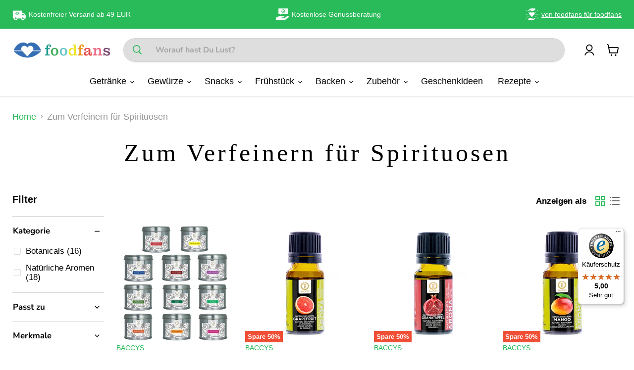

--- FILE ---
content_type: text/html; charset=utf-8
request_url: https://foodfans.world/collections/zum-verfeinern-fur-spirituosen
body_size: 241377
content:
<!doctype html>
<html class="no-js no-touch" lang="de">
  
  <head>
 
<!-- Google tag (gtag.js) -->
<script async src="https://www.googletagmanager.com/gtag/js?id=G-K25YMKMWDC"></script>
<script>
  window.dataLayer = window.dataLayer || [];
  function gtag(){dataLayer.push(arguments);}
  gtag('js', new Date());

  gtag('config', 'G-K25YMKMWDC');
</script>

    




    
  	    <script>
        var sDomain = location.host;

        /****** Start thirdPartyScriptDefinition ******/
        (function(){
            window.thirdPartyScriptDefinition = [
                /* start example

                {
                    "src" : "facebook",
                    "cookie" : "fr",
                    "provider" : "facebook.com",
                    "description" : "",
                    "expires" : 7776000,
                    "domain" : "facebook.com",
                    "declaration" : 1,
                    "group" : "facebook"
                },{
                    "src" : "facebook",
                    "cookie" : "_fbp",
                    "provider" : sDomain,
                    "description" : "",
                    "expires" : 7776000,
                    "domain" : sDomain,
                    "declaration" : 1,
                    "group" : "facebook"
                }

                end example */
            ]
        })();
        /****** End thirdPartyScriptDefinition ******/

        /**
################################## BEECLEVER GMBH KOBLENZ ###################################
##### Copyright (c) 2019-present, beeclever GmbH Koblenz DE, All rights reserved.       #####
##### THE SOFTWARE IS PROVIDED 'AS IS', WITHOUT WARRANTY OF ANY KIND, EXPRESS OR        #####
##### IMPLIED, INCLUDING BUT NOT LIMITED TO THE WARRANTIES OF MERCHANTABILITY, FITNESS  #####
##### FOR A PARTICULAR PURPOSE AND NONINFRINGEMENT. IN NO EVENT SHALL THE AUTHORS OR    #####
##### COPYRIGHT HOLDERS BE LIABLE FOR ANY CLAIM, DAMAGES OR OTHER LIABILITY, WHETHER    #####
##### IN AN ACTION OF CONTRACT, TORT OR OTHERWISE, ARISING FROM, OUT OF OR IN           #####
##### CONNECTION WITH THE SOFTWARE OR THE USE OR OTHER DEALINGS IN THE SOFTWARE.        #####
#############################################################################################

#####  !!!IMPORTANT!!! !!!IMPORTANT!!! !!!IMPORTANT!!! !!!IMPORTANT!!! !!!IMPORTANT!!!  #####
#####                                                                                   #####
##### The contents of this file may not be changed. If the app is updated, we reserve   #####
##### the right to change this file at any time. Possible changes on your part will     #####
##### then be automatically discarded.                                                  #####
#############################################################################################
*/
var GDPR_LC_versionNr=20201126214845;var GDPR_LC_ZLoad=function(){       var sDomain=location.host;var defaultDefinition=[{"src":"facebook","cookie":"fr","provider":"facebook.com","description":"","expires":7776000,"domain":"facebook.com","declaration":1,"group":"facebook"},{"src":"facebook","cookie":"_fbp","provider":sDomain,"description":"","expires":7776000,"domain":sDomain,"declaration":1,"group":"facebook"},{"src":"google-analytics.com","cookie":"_ga","provider":sDomain,"description":"","expires":63072000,"domain":sDomain,"declaration":1,"group":"google"},{"src":"googletagmanager.com","cookie":"_ga","provider":sDomain,"description":"","expires":63072000,"domain":sDomain,"declaration":1,"group":"google"},{"src":"googletagmanager.com","cookie":"_gid","provider":sDomain,"description":"","expires":86400,"domain":sDomain,"declaration":1,"group":"google"},{"src":"googletagmanager.com","cookie":"_gat","provider":sDomain,"description":"","expires":86400,"domain":sDomain,"declaration":1,"group":"google"},{"src":"googleadservices.com","cookie":"IDE","provider":sDomain,"description":"","expires":63072000,"domain":sDomain,"declaration":2,"group":"google Ads"}];if(window.thirdPartyScriptDefinition===undefined){window.thirdPartyScriptDefinition=[];defaultDefinition.forEach(function(value){window.thirdPartyScriptDefinition.push(value)})}else{var exist=false;defaultDefinition.forEach(function(script){window.thirdPartyScriptDefinition.forEach(function(value){if(value.src===script.src&&value.cookie===script.cookie){exist=true}});if(!exist){window.thirdPartyScriptDefinition.push(script)}})} (function polyfill(){if(!Array.from){Array.from=(function(){var toStr=Object.prototype.toString;var isCallable=function(fn){return typeof fn==='function'||toStr.call(fn)==='[object Function]'};var toInteger=function(value){var number=Number(value);if(isNaN(number)){return 0} if(number===0||!isFinite(number)){return number} return(number>0?1:-1)*Math.floor(Math.abs(number))};var maxSafeInteger=Math.pow(2,53)-1;var toLength=function(value){var len=toInteger(value);return Math.min(Math.max(len,0),maxSafeInteger)};return function from(arrayLike){var C=this;var items=Object(arrayLike);if(arrayLike==null){throw new TypeError('Array.from requires an array-like object - not null or undefined')} var mapFn=arguments.length>1?arguments[1]:void undefined;var T;if(typeof mapFn!=='undefined'){if(!isCallable(mapFn)){throw new TypeError('Array.from: when provided, the second argument must be a function')} if(arguments.length>2){T=arguments[2]}} var len=toLength(items.length);var A=isCallable(C)?Object(new C(len)):new Array(len);var k=0;var kValue;while(k<len){kValue=items[k];if(mapFn){A[k]=typeof T==='undefined'?mapFn(kValue,k):mapFn.call(T,kValue,k)}else{A[k]=kValue} k+=1} A.length=len;return A}}())}})();window.BC_JSON_ObjectBypass={"_ab":{"description":"Used in connection with access to admin.","path":"\/","domain":"","provider":"Shopify","type":"type_0","expires":"86400","recommendation":"0","editable":"false","deletable":"false","set":"0"},"_secure_session_id":{"description":"Used in connection with navigation through a storefront.","path":"\/","domain":"","provider":"Shopify","type":"type_0","expires":"2592000","recommendation":"0","editable":"false","deletable":"false","set":"0"},"__cfduid":{"description":"The _cfduid cookie helps Cloudflare detect malicious visitors to our Customers’ websites and minimizes blocking legitimate users.","path":"\/","domain":"","provider":"Cloudflare","type":"type_0","expires":"2592000","recommendation":"0","editable":"false","deletable":"false","set":"0"},"Cart":{"description":"Used in connection with shopping cart.","path":"\/","domain":"","provider":"Shopify","type":"type_0","expires":"1209600","recommendation":"0","editable":"false","deletable":"false","set":"0"},"cart":{"description":"Used in connection with shopping cart.","path":"\/","domain":"","provider":"Shopify","type":"type_0","expires":"1209600","recommendation":"0","editable":"false","deletable":"false","set":"0"},"cart_sig":{"description":"Used in connection with checkout.","path":"\/","domain":"","provider":"Shopify","type":"type_0","expires":"1209600","recommendation":"0","editable":"false","deletable":"false","set":"0"},"cart_ts":{"description":"Used in connection with checkout.","path":"\/","domain":"","provider":"Shopify","type":"type_0","expires":"1209600","recommendation":"0","editable":"false","deletable":"false","set":"0"},"cart_ver":{"description":"Used in connection with shopping cart.","path":"\/","domain":"","provider":"Shopify","type":"type_0","expires":"1209600","recommendation":"0","editable":"false","deletable":"false","set":"0"},"checkout_token":{"description":"Used in connection with checkout.","path":"\/","domain":"","provider":"Shopify","type":"type_0","expires":"31536000","recommendation":"0","editable":"false","deletable":"false","set":"0"},"Secret":{"description":"Used in connection with checkout.","path":"\/","domain":"","provider":"Shopify","type":"type_0","expires":"31536000","recommendation":"0","editable":"false","deletable":"false","set":"0"},"secure_customer_sig":{"description":"Used in connection with customer login.","path":"\/","domain":"","provider":"Shopify","type":"type_0","expires":"31536000","recommendation":"0","editable":"false","deletable":"false","set":"0"},"storefront_digest":{"description":"Used in connection with customer login.","path":"\/","domain":"","provider":"Shopify","type":"type_0","expires":"31536000","recommendation":"0","editable":"false","deletable":"false","set":"0"},"_shopify_u":{"description":"Used to facilitate updating customer account information.","path":"\/","domain":"","provider":"Shopify","type":"type_0","expires":"31536000","recommendation":"0","editable":"false","deletable":"false","set":"0"},"XSRF-TOKEN":{"description":"Used in connection with GDPR legal Cookie.","path":"\/","domain":"","provider":"GDPR Legal Cookie","type":"type_0","expires":"31536000","recommendation":"0","editable":"false","deletable":"false","set":"0"},"gdpr_legal_cookie_session":{"description":"Used in connection with GDPR legal Cookie.","path":"\/","domain":"","provider":"GDPR Legal Cookie","type":"type_0","expires":"0","recommendation":"0","editable":"false","deletable":"false","set":"0"},"_bc_c_set":{"description":"Used in connection with GDPR legal Cookie.","path":"\/","domain":"","provider":"GDPR Legal Cookie","type":"type_0","expires":"2592000","recommendation":"0","editable":"false","deletable":"false","set":"0","optIn":true,"live":"1"},"_tracking_consent":{"description":"For Shopify User Consent Tracking.","path":"\/","domain":"","provider":"Shopify","type":"type_0","expires":"31536000","recommendation":"0","editable":"false","deletable":"false","set":"0"},"_shopify_m":{"description":"Used for managing customer privacy settings.","path":"\/","domain":"","provider":"Shopify","type":"type_0","expires":"31536000","recommendation":"0","editable":"false","deletable":"false","set":"0"},"_shopify_tm":{"description":"Used for managing customer privacy settings.","path":"\/","domain":"","provider":"Shopify","type":"type_0","expires":"31536000","recommendation":"0","editable":"false","deletable":"false","set":"0"},"_shopify_tw":{"description":"Used for managing customer privacy settings.","path":"\/","domain":"","provider":"Shopify","type":"type_0","expires":"31536000","recommendation":"0","editable":"false","deletable":"false","set":"0"},"_storefront_u":{"description":"Used to facilitate updating customer account information.","path":"\/","domain":"","provider":"Shopify","type":"type_0","expires":"31536000","recommendation":"0","editable":"false","deletable":"false","set":"0"},"cart_currency":{"description":"Used in connection with cart and checkout.","path":"\/","domain":"","provider":"Shopify","type":"type_0","expires":"31536000","recommendation":"0","editable":"false","deletable":"false","set":"0"},"_orig_referrer":{"description":"Used in connection with shopping cart.","path":"\/","domain":"","provider":"Shopify","type":"type_1","expires":"1209600","recommendation":"1","editable":"true","deletable":"false","set":"1"},"_landing_page":{"description":"Track landing pages.","path":"\/","domain":"","provider":"Shopify","type":"type_1","expires":"1209600","recommendation":"1","editable":"true","deletable":"false","set":"1"},"_s":{"description":"Shopify analytics.","path":"\/","domain":"","provider":"Shopify","type":"type_1","expires":"1800","recommendation":"1","editable":"true","deletable":"false","set":"1"},"_shopify_d":{"description":"Shopify analytics.","path":"\/","domain":"","provider":"Shopify","type":"type_1","expires":"1209600","recommendation":"1","editable":"true","deletable":"false","set":"1"},"_shopify_fs":{"description":"Shopify analytics.","path":"\/","domain":"","provider":"Shopify","type":"type_1","expires":"1209600","recommendation":"1","editable":"true","deletable":"false","set":"1"},"_shopify_s":{"description":"Shopify analytics.","path":"\/","domain":"","provider":"Shopify","type":"type_1","expires":"1800","recommendation":"1","editable":"true","deletable":"false","set":"1"},"_shopify_y":{"description":"Shopify analytics.","path":"\/","domain":"","provider":"Shopify","type":"type_1","expires":"31536000","recommendation":"1","editable":"true","deletable":"false","set":"1"},"_y":{"description":"Shopify analytics.","path":"\/","domain":"","provider":"Shopify","type":"type_1","expires":"31536000","recommendation":"1","editable":"true","deletable":"false","set":"1"},"_shopify_sa_p":{"description":"Shopify analytics relating to marketing \u0026 referrals.","path":"\/","domain":"","provider":"Shopify","type":"type_1","expires":"1800","recommendation":"1","editable":"true","deletable":"false","set":"1"},"_shopify_sa_t":{"description":"Shopify analytics relating to marketing \u0026 referrals.","path":"\/","domain":"","provider":"Shopify","type":"type_1","expires":"1800","recommendation":"1","editable":"true","deletable":"false","set":"1"},"_shopify_uniq":{"description":"Shopify analytics.","path":"\/","domain":"","provider":"Shopify","type":"type_1","expires":"1800","recommendation":"1","editable":"true","deletable":"false","set":"1"},"_shopify_visit":{"description":"Shopify analytics.","path":"\/","domain":"","provider":"Shopify","type":"type_1","expires":"1800","recommendation":"1","editable":"true","deletable":"false","set":"1"},"tracked_start_checkout":{"description":"Shopify analytics relating to checkout.","path":"\/","domain":"","provider":"Shopify","type":"type_1","expires":"1800","recommendation":"1","editable":"true","deletable":"false","set":"1"},"ki_r":{"description":"Shopify analytics.","path":"\/","domain":"","provider":"Shopify","type":"type_1","expires":"1800","recommendation":"1","editable":"true","deletable":"false","set":"1"},"ki_t":{"description":"Shopify analytics.","path":"\/","domain":"","provider":"Shopify","type":"type_1","expires":"1800","recommendation":"1","editable":"true","deletable":"false","set":"1"},"ab_test_*":{"description":"Shopify analytics.","path":"\/","domain":"","provider":"Shopify","type":"type_1","expires":"1800","recommendation":"1","editable":"true","deletable":"false","set":"1"}};var shopifyCookies={'_s':!1,'_shopify_fs':!1,'_shopify_s':!1,'_shopify_y':!1,'_y':!1,'_shopify_sa_p':!1,'_shopify_sa_t':!1,'_shopify_uniq':!1,'_shopify_visit':!1,'tracked_start_checkout':!1,'bc_trekkie_fbp_custom':!1};function GDPR_LC_Token(){var getToken={"tokenLength":8,"ranToken":'',"randomize":function(){return Math.random().toString(32).substr(2)},"generate":function(){while(this.ranToken.length<=this.tokenLength){this.ranToken+=this.randomize()} this.ranToken='foodfans-world.myshopify.com'+Date.now()+this.ranToken;return btoa(this.ranToken)},"get":function(){return this.generate()}};return getToken.get()};function getCookieValue(a){var b=document.cookie.match('(^|;)\\s*'+a+'\\s*=\\s*([^;]+)');return b?b.pop():false};function loadCookieSettings(sessID){var script=document.createElement('script');script.src='https://cookieapp-staging.beeclever.app/get-cookie-setting?shopify_domain=foodfans-world.myshopify.com&token='+sessID;script.async=false;document.head.appendChild(script);script.addEventListener('load',function(){console.log('UserData loaded')})};(function setUserCookieData(){window.GDPR_LC_Sess_ID_Name="GDPR_LC_SESS_ID";window.GDPR_LC_Sess_ID=getCookieValue(window.GDPR_LC_Sess_ID_Name);if(window.GDPR_LC_Sess_ID){loadCookieSettings(window.GDPR_LC_Sess_ID)}else{window.GDPR_LC_Sess_ID=GDPR_LC_Token()}})();function setBC_GDPR_LEGAL_custom_cookies(){window['BC_GDPR_LEGAL_custom_cookies']=window['BC_GDPR_LEGAL_custom_cookies']||{};window['BC_GDPR_LEGAL_custom_cookies']['list']=window['BC_GDPR_LEGAL_custom_cookies']['list']||{};if('GDPR_legal_cookie'in localStorage){window['BC_GDPR_LEGAL_custom_cookies']['list']=JSON.parse(window.localStorage.getItem('GDPR_legal_cookie'))}};setBC_GDPR_LEGAL_custom_cookies();(function(){var hasConsent=!1;Array.from(Object.keys(window['BC_GDPR_LEGAL_custom_cookies']['list'])).forEach(function(c){if(shopifyCookies.hasOwnProperty(c)&&window['BC_GDPR_LEGAL_custom_cookies']['list'][c].userSetting){hasConsent=!0}});var wt=window.trekkie,ws=window.ShopifyAnalytics;if(!hasConsent&&wt!==undefined){wt=[],wt.integrations=wt.integrations||!0,ws=ws.lib=ws.meta=ws.meta.page={},ws.lib.track=function(){}}})();window.BC_GDPR_2ce3a13160348f524c8cc9={'google':[            ],    '_bc_c_set':'customScript','customScriptsSRC':[]};window.bc_tagManagerTasks={"bc_tgm_aw":"google","bc_tgm_gtm":"google","bc_tgm_ua":"google","bc_tgm_fbp":"facebook","any":"any","_bc_c_set":"customScript"};var wl=whiteList=["recaptcha","notifications.google"];var GDPR_LC_scriptPath='gdpr-legal-cookie.beeclever.app';if(window.GDPR_LC_Beta_activate!==undefined&&window.GDPR_LC_Beta_activate){GDPR_LC_scriptPath='cookieapp-staging.beeclever.app'} wl.push(GDPR_LC_scriptPath);   var checkIsBlackListed=function(src){setBC_GDPR_LEGAL_custom_cookies();if(src===null){return null} if(!!window.TrustedScriptURL&&src instanceof TrustedScriptURL){src=src.toString()} var r=!1;for(var x=thirdPartyScriptDefinition.length-1;x>=0;x--){var bSrc=thirdPartyScriptDefinition[x]['src'];if(src.indexOf(bSrc)!==-1&&src.toLowerCase().indexOf('jquery')===-1){r=x}} wl.forEach(function(wSrc){if(src.indexOf(wSrc)!==-1){r=false}});if(r!==false){function getTCookieName(name,index){var tCookieObject=thirdPartyScriptDefinition[index];if(tCookieObject!==undefined){var cookies=[];thirdPartyScriptDefinition.forEach(function(cookie){if(cookie['src']===tCookieObject['src']){cookies.push(cookie)}});var tCookieName=tCookieObject['cookie'];if(tCookieObject['domain']!==document.location.host){tCookieName=tCookieObject['cookie']+'$%bc%$'+tCookieObject['domain']} if(tCookieName===name&&tCookieObject['domain']===window['BC_GDPR_LEGAL_custom_cookies']['list'][name]['domain']){if(window['BC_GDPR_LEGAL_custom_cookies']['list'][name]['userSetting']){index=!1}} cookies.forEach(function(cookie){if(window['BC_GDPR_LEGAL_custom_cookies']['list'][cookie['cookie']]!==undefined&&window['BC_GDPR_LEGAL_custom_cookies']['list'][cookie['cookie']]['userSetting']){index=!1}});return index} return!1};var cookieListKeys=Array.from(Object.keys(window['BC_GDPR_LEGAL_custom_cookies']['list']));if(cookieListKeys.length>0){Array.from(Object.keys(window['BC_GDPR_LEGAL_custom_cookies']['list'])).forEach(function(cookieName){r=getTCookieName(cookieName.toString(),r)})}else{for(var x=thirdPartyScriptDefinition.length-1;x>=0;x--){var tCookie=thirdPartyScriptDefinition[x];if(src.indexOf(tCookie['src'])!==-1){r=tCookie['cookie']+'$%bc%$'+tCookie['domain']}} return r}} return r};(function(){window.scriptElementsHidden=window.scriptElementsHidden||[];window.callbackFunc=function(elem,args){for(var x=0;x<elem.length;x++){if(elem[x]===null||elem[x]===undefined||elem[x]['nodeName']===undefined){return} if(elem[x]['nodeName'].toLowerCase()=='script'){if(elem[x].hasAttribute('src')){if(document.querySelector('[src="https://cookieapp-staging.beeclever.app/js/get-script.php"]')!==null){elem[x]=document.createElement('script');elem[x].setAttribute('bc_empty_script_tag','')} var blackListed=checkIsBlackListed(elem[x].getAttribute('src'));var fName=!1;try{new Error()}catch(e){var caller=e.stack.split('\n');var x=0;for(;x<caller.length;x++){caller[x]=caller[x].trim();caller[x]=caller[x].replace('at ','');caller[x]=caller[x].substr(0,caller[x].indexOf(' '));caller[x]=caller[x].replace('Array.','')} for(;x>=0;x--){if(caller[x]==='ICS'&&x>0){if(caller[x-1]in window['BC_GDPR_LEGAL_custom_cookies']['list']){fName=caller[x-1]}}}} if(fName===!1&&blackListed!==!1){elem[x].setAttribute('type','javascript/blocked');elem[x].setAttribute('cookie',blackListed)}else if(blackListed!==!0&&elem[x].getAttribute('type')==='javascript/blocked'){elem[x].setAttribute('type','javascript')} if(fName){elem[x].setAttribute("data-callerName",fName)} elem[x].setAttribute('src',elem[x].getAttribute('src'))} if(elem[x]['type']=='javascript/blocked'){window.scriptElementsHidden.push(elem[x]);elem[x]=document.createElement('script');elem[x].setAttribute('bc_empty_script_tag','')}}}};window._a=Element.prototype.appendChild;Element.prototype.appendChild=function(){window.callbackFunc.call(this,arguments);return window._a.apply(this,arguments)};window._b=Element.prototype.append;Element.prototype.append=function(){window.callbackFunc.call(this,arguments);return window._b.apply(this,arguments)};window._c = Element.prototype.insertBefore;Element.prototype.insertBefore = function () {window.callbackFunc.call ( this, arguments );try {return window._c.apply ( this, arguments )} catch ( e ) {arguments[1] = document.scripts[0];return window._c.apply ( this, arguments )}};window._d=Element.prototype.replaceChild;Element.prototype.replaceChild=function(){window.callbackFunc.call(this,arguments);return window._d.apply(this,arguments)};window._e=Element.prototype.insertNode;Element.prototype.insertNode=function(){window.callbackFunc.call(this,arguments);return window._e.apply(this,arguments)}})();if(!window.msCrypto){Array.from(document.head.querySelectorAll('[bc_empty_script_tag=""]')).forEach(function(script){script.remove()})}};if(window.GDPR_LC_ZLoad_loaded===undefined){GDPR_LC_ZLoad();window.GDPR_LC_ZLoad_loaded=true}

		
		window.thirdPartyScriptDefinition.push(
          { "src" : "analytics.js", "cookie" : "_shopify_fs", "provider" : "shopify.com", "description" : "", "expires" : 0, "domain" : sDomain, "declaration" : 1, "group" : "shopify" },
          { "src" : "doubleclick.net","cookie" : "_shopify_fs","provider" : "shopify.com","description" : "","expires" : 0,"domain" : sDomain,"declaration" : 1,"group" : "shopify" },
          { "src" : "trekkie", "cookie" : "_shopify_fs", "provider" : "shopify.com", "description" : "", "expires" : 0, "domain" : sDomain, "declaration" : 1, "group" : "shopify" },
          { "src" : "luckyorange", "cookie" : "_shopify_fs", "provider" : "shopify.com", "description" : "", "expires" : 0, "domain" : sDomain, "declaration" : 1, "group" : "shopify" },
          { "src" : "googletagmanager", "cookie" : "_gat", "provider" : "googletagmanager.com", "description" : "", "expires" : 0, "domain" : sDomain, "declaration" : 1, "group" : "googletagmanager" }
        );

        

        var customCookies = {
            "testCookie" : true
        };

        function BC_GDPR_CustomScriptForShop () {
            return [

                function testCookie () {
                    // your additional script
                }

                
            ];
        }

    </script>

<!-- ! Yoast SEO -->
    <meta charset="utf-8">
    <meta http-equiv="x-ua-compatible" content="IE=edge">
    <link rel="preconnect" href="https://cdn.shopify.com">
    <link rel="preconnect" href="https://fonts.shopifycdn.com">
    <link rel="preconnect" href="https://v.shopify.com">
    <link rel="preconnect" href="https://cdn.shopifycloud.com">
    <link rel="preconnect" href="https://fonts.googleapis.com">
    <link rel="preconnect" href="https://fonts.gstatic.com" crossorigin>
   
    <script   src="https://code.jquery.com/jquery-3.6.1.min.js"   integrity="sha256-o88AwQnZB+VDvE9tvIXrMQaPlFFSUTR+nldQm1LuPXQ="   crossorigin="anonymous"></script>
    <script async type="text/javascript" src="https://static.klaviyo.com/onsite/js/klaviyo.js?company_id=VUFzPV"></script><title>Zum Verfeinern für Spirituosen — foodfans</title>
    
  <link rel="shortcut icon" href="//foodfans.world/cdn/shop/files/Favicon-foodfans_32x32.png?v=1662711431" type="image/png">

    
<link rel="canonical" href="https://foodfans.world/collections/zum-verfeinern-fur-spirituosen" />
    <meta name="viewport" content="width=device-width">
    
    














<meta property="og:site_name" content="foodfans"><meta property="og:url" content="https://foodfans.world/collections/zum-verfeinern-fur-spirituosen"><meta property="og:title" content="Zum Verfeinern für Spirituosen"><meta property="og:type" content="website"><meta property="og:description" content="Delikatessen für Feinschmecker online entdecken ✌️ Spirituosen ✅ Aromen ❤️ Gewürze ▶️️ Exklusive Spezialitäten aus aller Welt im Gourmet Shop!">


    
    
    

    
    
<meta
      property="og:image"
      content="https://foodfans.world/cdn/shop/files/20220812_foodfans_Logo_transparent_1204x630.png?v=1661162528"
    /><meta
      property="og:image:secure_url"
      content="https://foodfans.world/cdn/shop/files/20220812_foodfans_Logo_transparent_1204x630.png?v=1661162528"
    /><meta property="og:image:width" content="1204" /><meta property="og:image:height" content="630" />
    
    <meta property="og:image:alt" content="Social media image" />
  















<meta name="twitter:title" content="Zum Verfeinern für Spirituosen"><meta name="twitter:description" content="Delikatessen für Feinschmecker online entdecken ✌️ Spirituosen ✅ Aromen ❤️ Gewürze ▶️️ Exklusive Spezialitäten aus aller Welt im Gourmet Shop!">
    
    
    
      
      
<meta name="twitter:card" content="summary_large_image">
    
<meta
      property="twitter:image"
      content="https://foodfans.world/cdn/shop/files/20220812_foodfans_Logo_transparent_1200x600_crop_center.png?v=1661162528"
    /><meta property="twitter:image:width" content="1200" />
    <meta property="twitter:image:height" content="600" />
    
    
    <meta property="twitter:image:alt" content="Social media image" />
  


    <link rel="preload" href="//foodfans.world/cdn/fonts/nunito_sans/nunitosans_n7.25d963ed46da26098ebeab731e90d8802d989fa5.woff2" as="font" crossorigin="anonymous">
    <link rel="preload" as="style" href="//foodfans.world/cdn/shop/t/18/assets/theme.css?v=173011383151396540321759343561">
    <link rel="preload" as="style" href="//foodfans.world/cdn/shop/t/18/assets/countdown.css?v=131843776338727062951702281489">
    <script>window.performance && window.performance.mark && window.performance.mark('shopify.content_for_header.start');</script><meta name="facebook-domain-verification" content="puins7ymq0qc9zvogtb0f6rhnsoccg">
<meta name="facebook-domain-verification" content="7kaudrgaigj823hwsuk41w31pfhvfz">
<meta id="shopify-digital-wallet" name="shopify-digital-wallet" content="/66042462427/digital_wallets/dialog">
<link rel="alternate" type="application/atom+xml" title="Feed" href="/collections/zum-verfeinern-fur-spirituosen.atom" />
<link rel="alternate" type="application/json+oembed" href="https://foodfans.world/collections/zum-verfeinern-fur-spirituosen.oembed">
<script async="async" src="/checkouts/internal/preloads.js?locale=de-DE"></script>
<script id="shopify-features" type="application/json">{"accessToken":"a162432fd6fbd14f588d071e798f16a8","betas":["rich-media-storefront-analytics"],"domain":"foodfans.world","predictiveSearch":true,"shopId":66042462427,"locale":"de"}</script>
<script>var Shopify = Shopify || {};
Shopify.shop = "foodfans-world.myshopify.com";
Shopify.locale = "de";
Shopify.currency = {"active":"EUR","rate":"1.0"};
Shopify.country = "DE";
Shopify.theme = {"name":"Kopie von foodfans V1.5  22.01.24 Axel","id":156208136530,"schema_name":"Empire","schema_version":"7.0.1","theme_store_id":838,"role":"main"};
Shopify.theme.handle = "null";
Shopify.theme.style = {"id":null,"handle":null};
Shopify.cdnHost = "foodfans.world/cdn";
Shopify.routes = Shopify.routes || {};
Shopify.routes.root = "/";</script>
<script type="module">!function(o){(o.Shopify=o.Shopify||{}).modules=!0}(window);</script>
<script>!function(o){function n(){var o=[];function n(){o.push(Array.prototype.slice.apply(arguments))}return n.q=o,n}var t=o.Shopify=o.Shopify||{};t.loadFeatures=n(),t.autoloadFeatures=n()}(window);</script>
<script id="shop-js-analytics" type="application/json">{"pageType":"collection"}</script>
<script defer="defer" async type="module" src="//foodfans.world/cdn/shopifycloud/shop-js/modules/v2/client.init-shop-cart-sync_DIwzDt8_.de.esm.js"></script>
<script defer="defer" async type="module" src="//foodfans.world/cdn/shopifycloud/shop-js/modules/v2/chunk.common_DK6FaseX.esm.js"></script>
<script defer="defer" async type="module" src="//foodfans.world/cdn/shopifycloud/shop-js/modules/v2/chunk.modal_DJrdBHKE.esm.js"></script>
<script type="module">
  await import("//foodfans.world/cdn/shopifycloud/shop-js/modules/v2/client.init-shop-cart-sync_DIwzDt8_.de.esm.js");
await import("//foodfans.world/cdn/shopifycloud/shop-js/modules/v2/chunk.common_DK6FaseX.esm.js");
await import("//foodfans.world/cdn/shopifycloud/shop-js/modules/v2/chunk.modal_DJrdBHKE.esm.js");

  window.Shopify.SignInWithShop?.initShopCartSync?.({"fedCMEnabled":true,"windoidEnabled":true});

</script>
<script>(function() {
  var isLoaded = false;
  function asyncLoad() {
    if (isLoaded) return;
    isLoaded = true;
    var urls = ["https:\/\/av-northern-apps.com\/js\/agecheckerplus_mG35tH2eGxRu7PQW.js?shop=foodfans-world.myshopify.com","https:\/\/app.seasoneffects.com\/get_script\/06096d16763e11eebeba321f72599ef0.js?v=587781\u0026shop=foodfans-world.myshopify.com","https:\/\/app.1clickreferralapp.com\/1click_referrals.js?shop=foodfans-world.myshopify.com","https:\/\/app.gdpr-legal-cookie.com\/get-script.php?shop=foodfans-world.myshopify.com","https:\/\/tseish-app.connect.trustedshops.com\/esc.js?apiBaseUrl=aHR0cHM6Ly90c2Vpc2gtYXBwLmNvbm5lY3QudHJ1c3RlZHNob3BzLmNvbQ==\u0026instanceId=Zm9vZGZhbnMtd29ybGQubXlzaG9waWZ5LmNvbQ==\u0026shop=foodfans-world.myshopify.com"];
    for (var i = 0; i < urls.length; i++) {
      var s = document.createElement('script');
      s.type = 'text/javascript';
      s.async = true;
      s.src = urls[i];
      var x = document.getElementsByTagName('script')[0];
      x.parentNode.insertBefore(s, x);
    }
  };
  if(window.attachEvent) {
    window.attachEvent('onload', asyncLoad);
  } else {
    window.addEventListener('load', asyncLoad, false);
  }
})();</script>
<script id="__st">var __st={"a":66042462427,"offset":3600,"reqid":"0a0dd9fb-48a8-4e2c-9a24-022d4ef18ad9-1769548241","pageurl":"foodfans.world\/collections\/zum-verfeinern-fur-spirituosen","u":"e2189cd01190","p":"collection","rtyp":"collection","rid":438552854747};</script>
<script>window.ShopifyPaypalV4VisibilityTracking = true;</script>
<script id="captcha-bootstrap">!function(){'use strict';const t='contact',e='account',n='new_comment',o=[[t,t],['blogs',n],['comments',n],[t,'customer']],c=[[e,'customer_login'],[e,'guest_login'],[e,'recover_customer_password'],[e,'create_customer']],r=t=>t.map((([t,e])=>`form[action*='/${t}']:not([data-nocaptcha='true']) input[name='form_type'][value='${e}']`)).join(','),a=t=>()=>t?[...document.querySelectorAll(t)].map((t=>t.form)):[];function s(){const t=[...o],e=r(t);return a(e)}const i='password',u='form_key',d=['recaptcha-v3-token','g-recaptcha-response','h-captcha-response',i],f=()=>{try{return window.sessionStorage}catch{return}},m='__shopify_v',_=t=>t.elements[u];function p(t,e,n=!1){try{const o=window.sessionStorage,c=JSON.parse(o.getItem(e)),{data:r}=function(t){const{data:e,action:n}=t;return t[m]||n?{data:e,action:n}:{data:t,action:n}}(c);for(const[e,n]of Object.entries(r))t.elements[e]&&(t.elements[e].value=n);n&&o.removeItem(e)}catch(o){console.error('form repopulation failed',{error:o})}}const l='form_type',E='cptcha';function T(t){t.dataset[E]=!0}const w=window,h=w.document,L='Shopify',v='ce_forms',y='captcha';let A=!1;((t,e)=>{const n=(g='f06e6c50-85a8-45c8-87d0-21a2b65856fe',I='https://cdn.shopify.com/shopifycloud/storefront-forms-hcaptcha/ce_storefront_forms_captcha_hcaptcha.v1.5.2.iife.js',D={infoText:'Durch hCaptcha geschützt',privacyText:'Datenschutz',termsText:'Allgemeine Geschäftsbedingungen'},(t,e,n)=>{const o=w[L][v],c=o.bindForm;if(c)return c(t,g,e,D).then(n);var r;o.q.push([[t,g,e,D],n]),r=I,A||(h.body.append(Object.assign(h.createElement('script'),{id:'captcha-provider',async:!0,src:r})),A=!0)});var g,I,D;w[L]=w[L]||{},w[L][v]=w[L][v]||{},w[L][v].q=[],w[L][y]=w[L][y]||{},w[L][y].protect=function(t,e){n(t,void 0,e),T(t)},Object.freeze(w[L][y]),function(t,e,n,w,h,L){const[v,y,A,g]=function(t,e,n){const i=e?o:[],u=t?c:[],d=[...i,...u],f=r(d),m=r(i),_=r(d.filter((([t,e])=>n.includes(e))));return[a(f),a(m),a(_),s()]}(w,h,L),I=t=>{const e=t.target;return e instanceof HTMLFormElement?e:e&&e.form},D=t=>v().includes(t);t.addEventListener('submit',(t=>{const e=I(t);if(!e)return;const n=D(e)&&!e.dataset.hcaptchaBound&&!e.dataset.recaptchaBound,o=_(e),c=g().includes(e)&&(!o||!o.value);(n||c)&&t.preventDefault(),c&&!n&&(function(t){try{if(!f())return;!function(t){const e=f();if(!e)return;const n=_(t);if(!n)return;const o=n.value;o&&e.removeItem(o)}(t);const e=Array.from(Array(32),(()=>Math.random().toString(36)[2])).join('');!function(t,e){_(t)||t.append(Object.assign(document.createElement('input'),{type:'hidden',name:u})),t.elements[u].value=e}(t,e),function(t,e){const n=f();if(!n)return;const o=[...t.querySelectorAll(`input[type='${i}']`)].map((({name:t})=>t)),c=[...d,...o],r={};for(const[a,s]of new FormData(t).entries())c.includes(a)||(r[a]=s);n.setItem(e,JSON.stringify({[m]:1,action:t.action,data:r}))}(t,e)}catch(e){console.error('failed to persist form',e)}}(e),e.submit())}));const S=(t,e)=>{t&&!t.dataset[E]&&(n(t,e.some((e=>e===t))),T(t))};for(const o of['focusin','change'])t.addEventListener(o,(t=>{const e=I(t);D(e)&&S(e,y())}));const B=e.get('form_key'),M=e.get(l),P=B&&M;t.addEventListener('DOMContentLoaded',(()=>{const t=y();if(P)for(const e of t)e.elements[l].value===M&&p(e,B);[...new Set([...A(),...v().filter((t=>'true'===t.dataset.shopifyCaptcha))])].forEach((e=>S(e,t)))}))}(h,new URLSearchParams(w.location.search),n,t,e,['guest_login'])})(!0,!0)}();</script>
<script integrity="sha256-4kQ18oKyAcykRKYeNunJcIwy7WH5gtpwJnB7kiuLZ1E=" data-source-attribution="shopify.loadfeatures" defer="defer" src="//foodfans.world/cdn/shopifycloud/storefront/assets/storefront/load_feature-a0a9edcb.js" crossorigin="anonymous"></script>
<script data-source-attribution="shopify.dynamic_checkout.dynamic.init">var Shopify=Shopify||{};Shopify.PaymentButton=Shopify.PaymentButton||{isStorefrontPortableWallets:!0,init:function(){window.Shopify.PaymentButton.init=function(){};var t=document.createElement("script");t.src="https://foodfans.world/cdn/shopifycloud/portable-wallets/latest/portable-wallets.de.js",t.type="module",document.head.appendChild(t)}};
</script>
<script data-source-attribution="shopify.dynamic_checkout.buyer_consent">
  function portableWalletsHideBuyerConsent(e){var t=document.getElementById("shopify-buyer-consent"),n=document.getElementById("shopify-subscription-policy-button");t&&n&&(t.classList.add("hidden"),t.setAttribute("aria-hidden","true"),n.removeEventListener("click",e))}function portableWalletsShowBuyerConsent(e){var t=document.getElementById("shopify-buyer-consent"),n=document.getElementById("shopify-subscription-policy-button");t&&n&&(t.classList.remove("hidden"),t.removeAttribute("aria-hidden"),n.addEventListener("click",e))}window.Shopify?.PaymentButton&&(window.Shopify.PaymentButton.hideBuyerConsent=portableWalletsHideBuyerConsent,window.Shopify.PaymentButton.showBuyerConsent=portableWalletsShowBuyerConsent);
</script>
<script data-source-attribution="shopify.dynamic_checkout.cart.bootstrap">document.addEventListener("DOMContentLoaded",(function(){function t(){return document.querySelector("shopify-accelerated-checkout-cart, shopify-accelerated-checkout")}if(t())Shopify.PaymentButton.init();else{new MutationObserver((function(e,n){t()&&(Shopify.PaymentButton.init(),n.disconnect())})).observe(document.body,{childList:!0,subtree:!0})}}));
</script>

<script>window.performance && window.performance.mark && window.performance.mark('shopify.content_for_header.end');</script>
    <link href="//foodfans.world/cdn/shop/t/18/assets/theme.css?v=173011383151396540321759343561" rel="stylesheet" type="text/css" media="all" />
    <link href="//foodfans.world/cdn/shop/t/18/assets/countdown.css?v=131843776338727062951702281489" rel="stylesheet" type="text/css" media="all" />
    
    <script>
      window.Theme = window.Theme || {};
      window.Theme.version = '7.0.1';
      window.Theme.name = 'Empire';
      window.Theme.routes = {
        "root_url": "/",
        "account_url": "/account",
        "account_login_url": "/account/login",
        "account_logout_url": "/account/logout",
        "account_register_url": "/account/register",
        "account_addresses_url": "/account/addresses",
        "collections_url": "/collections",
        "all_products_collection_url": "/collections/all",
        "search_url": "/search",
        "cart_url": "/cart",
        "cart_add_url": "/cart/add",
        "cart_change_url": "/cart/change",
        "cart_clear_url": "/cart/clear",
        "product_recommendations_url": "/recommendations/products",
      };
    </script>
    
<meta name="google-site-verification" content="uXQx_FG7TqHtO90opZW5_-uaU1YcaEglenZ8JijU8I8" />
<meta name="google-site-verification" content="h8Zz_GOoGGcCixf_nV8mKBE6ENJwbBzr_n4JnGiOlYY" />

  

  <!-- BEGIN app block: shopify://apps/1clickpopup/blocks/main/233742b9-16cb-4f75-9de7-3fe92c29fdff --><script>
  window.OneClickPopup = {}
  
</script>
<script src="https://cdn.shopify.com/extensions/019bbba0-a286-78cc-87d6-1c77a3a0112a/1click-popup-51/assets/1click-popup-snippet.js" async></script>


<!-- END app block --><!-- BEGIN app block: shopify://apps/klaviyo-email-marketing-sms/blocks/klaviyo-onsite-embed/2632fe16-c075-4321-a88b-50b567f42507 -->












  <script async src="https://static.klaviyo.com/onsite/js/VUFzPV/klaviyo.js?company_id=VUFzPV"></script>
  <script>!function(){if(!window.klaviyo){window._klOnsite=window._klOnsite||[];try{window.klaviyo=new Proxy({},{get:function(n,i){return"push"===i?function(){var n;(n=window._klOnsite).push.apply(n,arguments)}:function(){for(var n=arguments.length,o=new Array(n),w=0;w<n;w++)o[w]=arguments[w];var t="function"==typeof o[o.length-1]?o.pop():void 0,e=new Promise((function(n){window._klOnsite.push([i].concat(o,[function(i){t&&t(i),n(i)}]))}));return e}}})}catch(n){window.klaviyo=window.klaviyo||[],window.klaviyo.push=function(){var n;(n=window._klOnsite).push.apply(n,arguments)}}}}();</script>

  




  <script>
    window.klaviyoReviewsProductDesignMode = false
  </script>







<!-- END app block --><!-- BEGIN app block: shopify://apps/ecomposer-builder/blocks/app-embed/a0fc26e1-7741-4773-8b27-39389b4fb4a0 --><!-- DNS Prefetch & Preconnect -->
<link rel="preconnect" href="https://cdn.ecomposer.app" crossorigin>
<link rel="dns-prefetch" href="https://cdn.ecomposer.app">

<link rel="prefetch" href="https://cdn.ecomposer.app/vendors/css/ecom-swiper@11.css" as="style">
<link rel="prefetch" href="https://cdn.ecomposer.app/vendors/js/ecom-swiper@11.0.5.js" as="script">
<link rel="prefetch" href="https://cdn.ecomposer.app/vendors/js/ecom_modal.js" as="script">

<!-- Global CSS --><!--ECOM-EMBED-->
  <style id="ecom-global-css" class="ecom-global-css">@font-face {font-family: 'Inter-VariableFont_slnt_wght'; src: url('https://cdn.shopify.com/s/files/1/0660/4246/2427/files/Inter-VariableFont_slnt_wght.ttf?v=1667819544&display=swap') format('truetype');font-display: swap;}/**ECOM-INSERT-CSS**/.ecom-section > div.core__row--columns{max-width: 1200px;}.ecom-column>div.core__column--wrapper{padding: 20px;}div.core__blocks--body>div.ecom-block.elmspace:not(:first-child){margin-top: 20px;} .ecom-builder button, a.ecom__element--button{font-family: 'Inter-VariableFont_slnt_wght', sans-serif;}:root{--ecom-global-colors-DEXslV:#3A6DB4;--ecom-global-colors-yMboOy:#109A8F;--ecom-global-colors-htLp5l: #43AE5A;--ecom-global-colors-xhFhrC: #63C2CD;--ecom-global-colors-Py2dM2:#F0E527;--ecom-global-colors-WZfF5C: #F39118;--ecom-global-colors-jlCR82:#E94545;--ecom-global-colors-YTG3MR: #EC657F;--ecom-global-colors-0OsOYi: #75416C;--ecom-global-typography-h1-font-weight:600;--ecom-global-typography-h1-font-size:72px;--ecom-global-typography-h1-line-height:90px;--ecom-global-typography-h1-letter-spacing:-0.02em;--ecom-global-typography-h1-font-family:Pulpo-Bold;--ecom-global-typography-h2-font-weight:600;--ecom-global-typography-h2-font-size:60px;--ecom-global-typography-h2-line-height:72px;--ecom-global-typography-h2-letter-spacing:-0.02em;--ecom-global-typography-h2-font-family:Pulpo-Bold;--ecom-global-typography-h3-font-weight:600;--ecom-global-typography-h3-font-size:48px;--ecom-global-typography-h3-line-height:60px;--ecom-global-typography-h3-letter-spacing:-0.02em;--ecom-global-typography-h3-font-family:Pulpo-Bold;--ecom-global-typography-h4-font-weight:600;--ecom-global-typography-h4-font-size:36px;--ecom-global-typography-h4-line-height:44px;--ecom-global-typography-h4-letter-spacing:-0.02em;--ecom-global-typography-h4-font-family:Pulpo-Bold;--ecom-global-typography-h5-font-weight:600;--ecom-global-typography-h5-font-size:30px;--ecom-global-typography-h5-line-height:38px;--ecom-global-typography-h5-font-family:Pulpo-Bold;--ecom-global-typography-h6-font-weight:600;--ecom-global-typography-h6-font-size:24px;--ecom-global-typography-h6-line-height:32px;--ecom-global-typography-h6-font-family:Pulpo-Bold;--ecom-global-typography-h7-font-weight:400;--ecom-global-typography-h7-font-size:18px;--ecom-global-typography-h7-line-height:28px;--ecom-global-typography-h7-font-family:Inter-VariableFont_slnt_wght;}</style>
  <!--/ECOM-EMBED--><!-- Custom CSS & JS --><style id="ecom-custom-css">body[ecom-loaded] .site-main-dimmer { display: none !important; }</style><!-- Open Graph Meta Tags for Pages --><!-- Critical Inline Styles -->
<style class="ecom-theme-helper">.ecom-animation{opacity:0}.ecom-animation.animate,.ecom-animation.ecom-animated{opacity:1}.ecom-cart-popup{display:grid;position:fixed;inset:0;z-index:9999999;align-content:center;padding:5px;justify-content:center;align-items:center;justify-items:center}.ecom-cart-popup::before{content:' ';position:absolute;background:#e5e5e5b3;inset:0}.ecom-ajax-loading{cursor:not-allowed;pointer-events:none;opacity:.6}#ecom-toast{visibility:hidden;max-width:50px;height:60px;margin:auto;background-color:#333;color:#fff;text-align:center;border-radius:2px;position:fixed;z-index:1;left:0;right:0;bottom:30px;font-size:17px;display:grid;grid-template-columns:50px auto;align-items:center;justify-content:start;align-content:center;justify-items:start}#ecom-toast.ecom-toast-show{visibility:visible;animation:ecomFadein .5s,ecomExpand .5s .5s,ecomStay 3s 1s,ecomShrink .5s 4s,ecomFadeout .5s 4.5s}#ecom-toast #ecom-toast-icon{width:50px;height:100%;box-sizing:border-box;background-color:#111;color:#fff;padding:5px}#ecom-toast .ecom-toast-icon-svg{width:100%;height:100%;position:relative;vertical-align:middle;margin:auto;text-align:center}#ecom-toast #ecom-toast-desc{color:#fff;padding:16px;overflow:hidden;white-space:nowrap}@media(max-width:768px){#ecom-toast #ecom-toast-desc{white-space:normal;min-width:250px}#ecom-toast{height:auto;min-height:60px}}.ecom__column-full-height{height:100%}@keyframes ecomFadein{from{bottom:0;opacity:0}to{bottom:30px;opacity:1}}@keyframes ecomExpand{from{min-width:50px}to{min-width:var(--ecom-max-width)}}@keyframes ecomStay{from{min-width:var(--ecom-max-width)}to{min-width:var(--ecom-max-width)}}@keyframes ecomShrink{from{min-width:var(--ecom-max-width)}to{min-width:50px}}@keyframes ecomFadeout{from{bottom:30px;opacity:1}to{bottom:60px;opacity:0}}</style>


<!-- EComposer Config Script -->
<script id="ecom-theme-helpers" async>
window.EComposer=window.EComposer||{};(function(){if(!this.configs)this.configs={};this.configs={"custom_code":{"custom_css":"body[ecom-loaded] .site-main-dimmer { display: none !important; }"},"instagram":null};this.configs.ajax_cart={enable:false};this.customer=false;this.proxy_path='/apps/ecomposer-visual-page-builder';
this.popupScriptUrl='https://cdn.shopify.com/extensions/019bfe8c-eeff-7260-b79e-6c61fc9e2a64/ecomposer-96/assets/ecom_popup.js';
this.routes={domain:'https://foodfans.world',root_url:'/',collections_url:'/collections',all_products_collection_url:'/collections/all',cart_url:'/cart',cart_add_url:'/cart/add',cart_change_url:'/cart/change',cart_clear_url:'/cart/clear',cart_update_url:'/cart/update',product_recommendations_url:'/recommendations/products'};
this.queryParams={};
if(window.location.search.length){new URLSearchParams(window.location.search).forEach((value,key)=>{this.queryParams[key]=value})}
this.money_format="€{{amount_with_comma_separator}}";
this.money_with_currency_format="€{{amount_with_comma_separator}} EUR";
this.currencyCodeEnabled=null;this.abTestingData = [];this.formatMoney=function(t,e){const r=this.currencyCodeEnabled?this.money_with_currency_format:this.money_format;function a(t,e){return void 0===t?e:t}function o(t,e,r,o){if(e=a(e,2),r=a(r,","),o=a(o,"."),isNaN(t)||null==t)return 0;var n=(t=(t/100).toFixed(e)).split(".");return n[0].replace(/(\d)(?=(\d\d\d)+(?!\d))/g,"$1"+r)+(n[1]?o+n[1]:"")}"string"==typeof t&&(t=t.replace(".",""));var n="",i=/\{\{\s*(\w+)\s*\}\}/,s=e||r;switch(s.match(i)[1]){case"amount":n=o(t,2);break;case"amount_no_decimals":n=o(t,0);break;case"amount_with_comma_separator":n=o(t,2,".",",");break;case"amount_with_space_separator":n=o(t,2," ",",");break;case"amount_with_period_and_space_separator":n=o(t,2," ",".");break;case"amount_no_decimals_with_comma_separator":n=o(t,0,".",",");break;case"amount_no_decimals_with_space_separator":n=o(t,0," ");break;case"amount_with_apostrophe_separator":n=o(t,2,"'",".")}return s.replace(i,n)};
this.resizeImage=function(t,e){try{if(!e||"original"==e||"full"==e||"master"==e)return t;if(-1!==t.indexOf("cdn.shopify.com")||-1!==t.indexOf("/cdn/shop/")){var r=t.match(/\.(jpg|jpeg|gif|png|bmp|bitmap|tiff|tif|webp)((\#[0-9a-z\-]+)?(\?v=.*)?)?$/gim);if(null==r)return null;var a=t.split(r[0]),o=r[0];return a[0]+"_"+e+o}}catch(r){return t}return t};
this.getProduct=function(t){if(!t)return!1;let e=("/"===this.routes.root_url?"":this.routes.root_url)+"/products/"+t+".js?shop="+Shopify.shop;return window.ECOM_LIVE&&(e="/shop/builder/ajax/ecom-proxy/products/"+t+"?shop="+Shopify.shop),window.fetch(e,{headers:{"Content-Type":"application/json"}}).then(t=>t.ok?t.json():false)};
const u=new URLSearchParams(window.location.search);if(u.has("ecom-redirect")){const r=u.get("ecom-redirect");if(r){let d;try{d=decodeURIComponent(r)}catch{return}d=d.trim().replace(/[\r\n\t]/g,"");if(d.length>2e3)return;const p=["javascript:","data:","vbscript:","file:","ftp:","mailto:","tel:","sms:","chrome:","chrome-extension:","moz-extension:","ms-browser-extension:"],l=d.toLowerCase();for(const o of p)if(l.includes(o))return;const x=[/<script/i,/<\/script/i,/javascript:/i,/vbscript:/i,/onload=/i,/onerror=/i,/onclick=/i,/onmouseover=/i,/onfocus=/i,/onblur=/i,/onsubmit=/i,/onchange=/i,/alert\s*\(/i,/confirm\s*\(/i,/prompt\s*\(/i,/document\./i,/window\./i,/eval\s*\(/i];for(const t of x)if(t.test(d))return;if(d.startsWith("/")&&!d.startsWith("//")){if(!/^[a-zA-Z0-9\-._~:/?#[\]@!$&'()*+,;=%]+$/.test(d))return;if(d.includes("../")||d.includes("./"))return;window.location.href=d;return}if(!d.includes("://")&&!d.startsWith("//")){if(!/^[a-zA-Z0-9\-._~:/?#[\]@!$&'()*+,;=%]+$/.test(d))return;if(d.includes("../")||d.includes("./"))return;window.location.href="/"+d;return}let n;try{n=new URL(d)}catch{return}if(!["http:","https:"].includes(n.protocol))return;if(n.port&&(parseInt(n.port)<1||parseInt(n.port)>65535))return;const a=[window.location.hostname];if(a.includes(n.hostname)&&(n.href===d||n.toString()===d))window.location.href=d}}
}).bind(window.EComposer)();
if(window.Shopify&&window.Shopify.designMode&&window.top&&window.top.opener){window.addEventListener("load",function(){window.top.opener.postMessage({action:"ecomposer:loaded"},"*")})}
</script><!-- Toast Template -->
<script type="text/template" id="ecom-template-html"><!-- BEGIN app snippet: ecom-toast --><div id="ecom-toast"><div id="ecom-toast-icon"><svg xmlns="http://www.w3.org/2000/svg" class="ecom-toast-icon-svg ecom-toast-icon-info" fill="none" viewBox="0 0 24 24" stroke="currentColor"><path stroke-linecap="round" stroke-linejoin="round" stroke-width="2" d="M13 16h-1v-4h-1m1-4h.01M21 12a9 9 0 11-18 0 9 9 0 0118 0z"/></svg>
<svg class="ecom-toast-icon-svg ecom-toast-icon-success" xmlns="http://www.w3.org/2000/svg" viewBox="0 0 512 512"><path d="M256 8C119 8 8 119 8 256s111 248 248 248 248-111 248-248S393 8 256 8zm0 48c110.5 0 200 89.5 200 200 0 110.5-89.5 200-200 200-110.5 0-200-89.5-200-200 0-110.5 89.5-200 200-200m140.2 130.3l-22.5-22.7c-4.7-4.7-12.3-4.7-17-.1L215.3 303.7l-59.8-60.3c-4.7-4.7-12.3-4.7-17-.1l-22.7 22.5c-4.7 4.7-4.7 12.3-.1 17l90.8 91.5c4.7 4.7 12.3 4.7 17 .1l172.6-171.2c4.7-4.7 4.7-12.3 .1-17z"/></svg>
</div><div id="ecom-toast-desc"></div></div><!-- END app snippet --></script><!-- END app block --><!-- BEGIN app block: shopify://apps/3d-seasonal-effects/blocks/app-embed/5881d1f8-9311-46cf-bb7d-8ebd2e22859c -->
<script async src="https://app.seasoneffects.com/get_script/?shop_url=foodfans-world.myshopify.com"></script>


<!-- END app block --><script src="https://cdn.shopify.com/extensions/019bfe8c-eeff-7260-b79e-6c61fc9e2a64/ecomposer-96/assets/ecom.js" type="text/javascript" defer="defer"></script>
<link href="https://monorail-edge.shopifysvc.com" rel="dns-prefetch">
<script>(function(){if ("sendBeacon" in navigator && "performance" in window) {try {var session_token_from_headers = performance.getEntriesByType('navigation')[0].serverTiming.find(x => x.name == '_s').description;} catch {var session_token_from_headers = undefined;}var session_cookie_matches = document.cookie.match(/_shopify_s=([^;]*)/);var session_token_from_cookie = session_cookie_matches && session_cookie_matches.length === 2 ? session_cookie_matches[1] : "";var session_token = session_token_from_headers || session_token_from_cookie || "";function handle_abandonment_event(e) {var entries = performance.getEntries().filter(function(entry) {return /monorail-edge.shopifysvc.com/.test(entry.name);});if (!window.abandonment_tracked && entries.length === 0) {window.abandonment_tracked = true;var currentMs = Date.now();var navigation_start = performance.timing.navigationStart;var payload = {shop_id: 66042462427,url: window.location.href,navigation_start,duration: currentMs - navigation_start,session_token,page_type: "collection"};window.navigator.sendBeacon("https://monorail-edge.shopifysvc.com/v1/produce", JSON.stringify({schema_id: "online_store_buyer_site_abandonment/1.1",payload: payload,metadata: {event_created_at_ms: currentMs,event_sent_at_ms: currentMs}}));}}window.addEventListener('pagehide', handle_abandonment_event);}}());</script>
<script id="web-pixels-manager-setup">(function e(e,d,r,n,o){if(void 0===o&&(o={}),!Boolean(null===(a=null===(i=window.Shopify)||void 0===i?void 0:i.analytics)||void 0===a?void 0:a.replayQueue)){var i,a;window.Shopify=window.Shopify||{};var t=window.Shopify;t.analytics=t.analytics||{};var s=t.analytics;s.replayQueue=[],s.publish=function(e,d,r){return s.replayQueue.push([e,d,r]),!0};try{self.performance.mark("wpm:start")}catch(e){}var l=function(){var e={modern:/Edge?\/(1{2}[4-9]|1[2-9]\d|[2-9]\d{2}|\d{4,})\.\d+(\.\d+|)|Firefox\/(1{2}[4-9]|1[2-9]\d|[2-9]\d{2}|\d{4,})\.\d+(\.\d+|)|Chrom(ium|e)\/(9{2}|\d{3,})\.\d+(\.\d+|)|(Maci|X1{2}).+ Version\/(15\.\d+|(1[6-9]|[2-9]\d|\d{3,})\.\d+)([,.]\d+|)( \(\w+\)|)( Mobile\/\w+|) Safari\/|Chrome.+OPR\/(9{2}|\d{3,})\.\d+\.\d+|(CPU[ +]OS|iPhone[ +]OS|CPU[ +]iPhone|CPU IPhone OS|CPU iPad OS)[ +]+(15[._]\d+|(1[6-9]|[2-9]\d|\d{3,})[._]\d+)([._]\d+|)|Android:?[ /-](13[3-9]|1[4-9]\d|[2-9]\d{2}|\d{4,})(\.\d+|)(\.\d+|)|Android.+Firefox\/(13[5-9]|1[4-9]\d|[2-9]\d{2}|\d{4,})\.\d+(\.\d+|)|Android.+Chrom(ium|e)\/(13[3-9]|1[4-9]\d|[2-9]\d{2}|\d{4,})\.\d+(\.\d+|)|SamsungBrowser\/([2-9]\d|\d{3,})\.\d+/,legacy:/Edge?\/(1[6-9]|[2-9]\d|\d{3,})\.\d+(\.\d+|)|Firefox\/(5[4-9]|[6-9]\d|\d{3,})\.\d+(\.\d+|)|Chrom(ium|e)\/(5[1-9]|[6-9]\d|\d{3,})\.\d+(\.\d+|)([\d.]+$|.*Safari\/(?![\d.]+ Edge\/[\d.]+$))|(Maci|X1{2}).+ Version\/(10\.\d+|(1[1-9]|[2-9]\d|\d{3,})\.\d+)([,.]\d+|)( \(\w+\)|)( Mobile\/\w+|) Safari\/|Chrome.+OPR\/(3[89]|[4-9]\d|\d{3,})\.\d+\.\d+|(CPU[ +]OS|iPhone[ +]OS|CPU[ +]iPhone|CPU IPhone OS|CPU iPad OS)[ +]+(10[._]\d+|(1[1-9]|[2-9]\d|\d{3,})[._]\d+)([._]\d+|)|Android:?[ /-](13[3-9]|1[4-9]\d|[2-9]\d{2}|\d{4,})(\.\d+|)(\.\d+|)|Mobile Safari.+OPR\/([89]\d|\d{3,})\.\d+\.\d+|Android.+Firefox\/(13[5-9]|1[4-9]\d|[2-9]\d{2}|\d{4,})\.\d+(\.\d+|)|Android.+Chrom(ium|e)\/(13[3-9]|1[4-9]\d|[2-9]\d{2}|\d{4,})\.\d+(\.\d+|)|Android.+(UC? ?Browser|UCWEB|U3)[ /]?(15\.([5-9]|\d{2,})|(1[6-9]|[2-9]\d|\d{3,})\.\d+)\.\d+|SamsungBrowser\/(5\.\d+|([6-9]|\d{2,})\.\d+)|Android.+MQ{2}Browser\/(14(\.(9|\d{2,})|)|(1[5-9]|[2-9]\d|\d{3,})(\.\d+|))(\.\d+|)|K[Aa][Ii]OS\/(3\.\d+|([4-9]|\d{2,})\.\d+)(\.\d+|)/},d=e.modern,r=e.legacy,n=navigator.userAgent;return n.match(d)?"modern":n.match(r)?"legacy":"unknown"}(),u="modern"===l?"modern":"legacy",c=(null!=n?n:{modern:"",legacy:""})[u],f=function(e){return[e.baseUrl,"/wpm","/b",e.hashVersion,"modern"===e.buildTarget?"m":"l",".js"].join("")}({baseUrl:d,hashVersion:r,buildTarget:u}),m=function(e){var d=e.version,r=e.bundleTarget,n=e.surface,o=e.pageUrl,i=e.monorailEndpoint;return{emit:function(e){var a=e.status,t=e.errorMsg,s=(new Date).getTime(),l=JSON.stringify({metadata:{event_sent_at_ms:s},events:[{schema_id:"web_pixels_manager_load/3.1",payload:{version:d,bundle_target:r,page_url:o,status:a,surface:n,error_msg:t},metadata:{event_created_at_ms:s}}]});if(!i)return console&&console.warn&&console.warn("[Web Pixels Manager] No Monorail endpoint provided, skipping logging."),!1;try{return self.navigator.sendBeacon.bind(self.navigator)(i,l)}catch(e){}var u=new XMLHttpRequest;try{return u.open("POST",i,!0),u.setRequestHeader("Content-Type","text/plain"),u.send(l),!0}catch(e){return console&&console.warn&&console.warn("[Web Pixels Manager] Got an unhandled error while logging to Monorail."),!1}}}}({version:r,bundleTarget:l,surface:e.surface,pageUrl:self.location.href,monorailEndpoint:e.monorailEndpoint});try{o.browserTarget=l,function(e){var d=e.src,r=e.async,n=void 0===r||r,o=e.onload,i=e.onerror,a=e.sri,t=e.scriptDataAttributes,s=void 0===t?{}:t,l=document.createElement("script"),u=document.querySelector("head"),c=document.querySelector("body");if(l.async=n,l.src=d,a&&(l.integrity=a,l.crossOrigin="anonymous"),s)for(var f in s)if(Object.prototype.hasOwnProperty.call(s,f))try{l.dataset[f]=s[f]}catch(e){}if(o&&l.addEventListener("load",o),i&&l.addEventListener("error",i),u)u.appendChild(l);else{if(!c)throw new Error("Did not find a head or body element to append the script");c.appendChild(l)}}({src:f,async:!0,onload:function(){if(!function(){var e,d;return Boolean(null===(d=null===(e=window.Shopify)||void 0===e?void 0:e.analytics)||void 0===d?void 0:d.initialized)}()){var d=window.webPixelsManager.init(e)||void 0;if(d){var r=window.Shopify.analytics;r.replayQueue.forEach((function(e){var r=e[0],n=e[1],o=e[2];d.publishCustomEvent(r,n,o)})),r.replayQueue=[],r.publish=d.publishCustomEvent,r.visitor=d.visitor,r.initialized=!0}}},onerror:function(){return m.emit({status:"failed",errorMsg:"".concat(f," has failed to load")})},sri:function(e){var d=/^sha384-[A-Za-z0-9+/=]+$/;return"string"==typeof e&&d.test(e)}(c)?c:"",scriptDataAttributes:o}),m.emit({status:"loading"})}catch(e){m.emit({status:"failed",errorMsg:(null==e?void 0:e.message)||"Unknown error"})}}})({shopId: 66042462427,storefrontBaseUrl: "https://foodfans.world",extensionsBaseUrl: "https://extensions.shopifycdn.com/cdn/shopifycloud/web-pixels-manager",monorailEndpoint: "https://monorail-edge.shopifysvc.com/unstable/produce_batch",surface: "storefront-renderer",enabledBetaFlags: ["2dca8a86"],webPixelsConfigList: [{"id":"892928338","configuration":"{\"config\":\"{\\\"pixel_id\\\":\\\"G-K25YMKMWDC\\\",\\\"target_country\\\":\\\"DE\\\",\\\"gtag_events\\\":[{\\\"type\\\":\\\"begin_checkout\\\",\\\"action_label\\\":\\\"G-K25YMKMWDC\\\"},{\\\"type\\\":\\\"search\\\",\\\"action_label\\\":\\\"G-K25YMKMWDC\\\"},{\\\"type\\\":\\\"view_item\\\",\\\"action_label\\\":[\\\"G-K25YMKMWDC\\\",\\\"MC-QPRK5WF9NE\\\"]},{\\\"type\\\":\\\"purchase\\\",\\\"action_label\\\":[\\\"G-K25YMKMWDC\\\",\\\"MC-QPRK5WF9NE\\\"]},{\\\"type\\\":\\\"page_view\\\",\\\"action_label\\\":[\\\"G-K25YMKMWDC\\\",\\\"MC-QPRK5WF9NE\\\"]},{\\\"type\\\":\\\"add_payment_info\\\",\\\"action_label\\\":\\\"G-K25YMKMWDC\\\"},{\\\"type\\\":\\\"add_to_cart\\\",\\\"action_label\\\":\\\"G-K25YMKMWDC\\\"}],\\\"enable_monitoring_mode\\\":false}\"}","eventPayloadVersion":"v1","runtimeContext":"OPEN","scriptVersion":"b2a88bafab3e21179ed38636efcd8a93","type":"APP","apiClientId":1780363,"privacyPurposes":[],"dataSharingAdjustments":{"protectedCustomerApprovalScopes":["read_customer_address","read_customer_email","read_customer_name","read_customer_personal_data","read_customer_phone"]}},{"id":"449249618","configuration":"{\"pixel_id\":\"613011990487525\",\"pixel_type\":\"facebook_pixel\",\"metaapp_system_user_token\":\"-\"}","eventPayloadVersion":"v1","runtimeContext":"OPEN","scriptVersion":"ca16bc87fe92b6042fbaa3acc2fbdaa6","type":"APP","apiClientId":2329312,"privacyPurposes":["ANALYTICS","MARKETING","SALE_OF_DATA"],"dataSharingAdjustments":{"protectedCustomerApprovalScopes":["read_customer_address","read_customer_email","read_customer_name","read_customer_personal_data","read_customer_phone"]}},{"id":"189235538","eventPayloadVersion":"v1","runtimeContext":"LAX","scriptVersion":"1","type":"CUSTOM","privacyPurposes":["ANALYTICS"],"name":"Google Analytics tag (migrated)"},{"id":"shopify-app-pixel","configuration":"{}","eventPayloadVersion":"v1","runtimeContext":"STRICT","scriptVersion":"0450","apiClientId":"shopify-pixel","type":"APP","privacyPurposes":["ANALYTICS","MARKETING"]},{"id":"shopify-custom-pixel","eventPayloadVersion":"v1","runtimeContext":"LAX","scriptVersion":"0450","apiClientId":"shopify-pixel","type":"CUSTOM","privacyPurposes":["ANALYTICS","MARKETING"]}],isMerchantRequest: false,initData: {"shop":{"name":"foodfans","paymentSettings":{"currencyCode":"EUR"},"myshopifyDomain":"foodfans-world.myshopify.com","countryCode":"DE","storefrontUrl":"https:\/\/foodfans.world"},"customer":null,"cart":null,"checkout":null,"productVariants":[],"purchasingCompany":null},},"https://foodfans.world/cdn","fcfee988w5aeb613cpc8e4bc33m6693e112",{"modern":"","legacy":""},{"shopId":"66042462427","storefrontBaseUrl":"https:\/\/foodfans.world","extensionBaseUrl":"https:\/\/extensions.shopifycdn.com\/cdn\/shopifycloud\/web-pixels-manager","surface":"storefront-renderer","enabledBetaFlags":"[\"2dca8a86\"]","isMerchantRequest":"false","hashVersion":"fcfee988w5aeb613cpc8e4bc33m6693e112","publish":"custom","events":"[[\"page_viewed\",{}],[\"collection_viewed\",{\"collection\":{\"id\":\"438552854747\",\"title\":\"Zum Verfeinern für Spirituosen\",\"productVariants\":[{\"price\":{\"amount\":69.0,\"currencyCode\":\"EUR\"},\"product\":{\"title\":\"BACCYS Gin Botanicals - BARMIXER 11er Set\",\"vendor\":\"BACCYS\",\"id\":\"7827201884379\",\"untranslatedTitle\":\"BACCYS Gin Botanicals - BARMIXER 11er Set\",\"url\":\"\/products\/baccys-gin-botanicals-barmixer-11er-set\",\"type\":\"Gewürze\"},\"id\":\"43364592484571\",\"image\":{\"src\":\"\/\/foodfans.world\/cdn\/shop\/products\/Barmixer-Set-11-botanicals.jpg?v=1665418901\"},\"sku\":\"GBE0016\",\"title\":\"Default Title\",\"untranslatedTitle\":\"Default Title\"},{\"price\":{\"amount\":3.45,\"currencyCode\":\"EUR\"},\"product\":{\"title\":\"BACCYS Natürliches Aroma - Grapefruit\",\"vendor\":\"BACCYS\",\"id\":\"7831593550043\",\"untranslatedTitle\":\"BACCYS Natürliches Aroma - Grapefruit\",\"url\":\"\/products\/baccys-naturliches-aroma-grapefruit-10ml\",\"type\":\"Natürliche Aromen\"},\"id\":\"43374883242203\",\"image\":{\"src\":\"\/\/foodfans.world\/cdn\/shop\/files\/Natuerliches-Aroma-Grapefruit-Flasche.jpg?v=1742201386\"},\"sku\":\"NAL0011\",\"title\":\"Default Title\",\"untranslatedTitle\":\"Default Title\"},{\"price\":{\"amount\":3.45,\"currencyCode\":\"EUR\"},\"product\":{\"title\":\"BACCYS Natürliches Aroma - Granatapfel\",\"vendor\":\"BACCYS\",\"id\":\"7831593320667\",\"untranslatedTitle\":\"BACCYS Natürliches Aroma - Granatapfel\",\"url\":\"\/products\/baccys-naturliches-aroma-granatapfel-10ml\",\"type\":\"Natürliche Aromen\"},\"id\":\"43374882586843\",\"image\":{\"src\":\"\/\/foodfans.world\/cdn\/shop\/files\/Natuerliches-Aroma-Granatapfel-Flasche.jpg?v=1742201371\"},\"sku\":\"NAL0010\",\"title\":\"Default Title\",\"untranslatedTitle\":\"Default Title\"},{\"price\":{\"amount\":3.45,\"currencyCode\":\"EUR\"},\"product\":{\"title\":\"BACCYS Natürliches Aroma - Mango\",\"vendor\":\"BACCYS\",\"id\":\"7831595974875\",\"untranslatedTitle\":\"BACCYS Natürliches Aroma - Mango\",\"url\":\"\/products\/baccys-naturliches-aroma-mango-10ml\",\"type\":\"Natürliche Aromen\"},\"id\":\"43374891892955\",\"image\":{\"src\":\"\/\/foodfans.world\/cdn\/shop\/files\/Natuerliches-Aroma-Mango-Flasche.jpg?v=1742202513\"},\"sku\":\"NAL0026\",\"title\":\"Default Title\",\"untranslatedTitle\":\"Default Title\"},{\"price\":{\"amount\":7.5,\"currencyCode\":\"EUR\"},\"product\":{\"title\":\"BACCYS Gin Botanical - ORANGENSCHALE\",\"vendor\":\"BACCYS\",\"id\":\"7827176554715\",\"untranslatedTitle\":\"BACCYS Gin Botanical - ORANGENSCHALE\",\"url\":\"\/products\/baccys-gin-botanical-orangenschale-25g\",\"type\":\"Gewürze\"},\"id\":\"43364536418523\",\"image\":{\"src\":\"\/\/foodfans.world\/cdn\/shop\/products\/BACCYS-Gin-Botanical-Orangenschale-Aromadose_ce6660be-de45-4353-a195-6a935b8c5006.jpg?v=1673970148\"},\"sku\":\"GBE0007\",\"title\":\"Default Title\",\"untranslatedTitle\":\"Default Title\"},{\"price\":{\"amount\":3.45,\"currencyCode\":\"EUR\"},\"product\":{\"title\":\"BACCYS Aromaextrakt - Zimt\",\"vendor\":\"BACCYS\",\"id\":\"7831599120603\",\"untranslatedTitle\":\"BACCYS Aromaextrakt - Zimt\",\"url\":\"\/products\/baccys-aromaextrakt-zimt-10ml\",\"type\":\"Natürliche Aromen\"},\"id\":\"43374898807003\",\"image\":{\"src\":\"\/\/foodfans.world\/cdn\/shop\/files\/Natuerliches-Aroma-Zimt-Flasche.jpg?v=1742202671\"},\"sku\":\"NAL0044\",\"title\":\"Default Title\",\"untranslatedTitle\":\"Default Title\"},{\"price\":{\"amount\":3.45,\"currencyCode\":\"EUR\"},\"product\":{\"title\":\"BACCYS Aromaextrakt - Basilikum\",\"vendor\":\"BACCYS\",\"id\":\"7831598989531\",\"untranslatedTitle\":\"BACCYS Aromaextrakt - Basilikum\",\"url\":\"\/products\/baccys-aromaextrakt-basilikum-10ml\",\"type\":\"Natürliche Aromen\"},\"id\":\"43374898446555\",\"image\":{\"src\":\"\/\/foodfans.world\/cdn\/shop\/files\/Natuerliches-Aroma-Basilikum-Flasche.jpg?v=1742202655\"},\"sku\":\"NAL0043\",\"title\":\"Default Title\",\"untranslatedTitle\":\"Default Title\"},{\"price\":{\"amount\":3.45,\"currencyCode\":\"EUR\"},\"product\":{\"title\":\"BACCYS Natürliches Aroma - Pfirsich\",\"vendor\":\"BACCYS\",\"id\":\"7831597056219\",\"untranslatedTitle\":\"BACCYS Natürliches Aroma - Pfirsich\",\"url\":\"\/products\/baccys-naturliches-aroma-pfirsich-10ml\",\"type\":\"Natürliche Aromen\"},\"id\":\"43374893891803\",\"image\":{\"src\":\"\/\/foodfans.world\/cdn\/shop\/files\/Natuerliches-Aroma-Pfirsich-Flasche.jpg?v=1742202482\"},\"sku\":\"NAL0032\",\"title\":\"Default Title\",\"untranslatedTitle\":\"Default Title\"},{\"price\":{\"amount\":3.45,\"currencyCode\":\"EUR\"},\"product\":{\"title\":\"BACCYS Natürliches Aroma - Maracuja\",\"vendor\":\"BACCYS\",\"id\":\"7831596957915\",\"untranslatedTitle\":\"BACCYS Natürliches Aroma - Maracuja\",\"url\":\"\/products\/baccys-naturliches-aroma-maracuja-10ml\",\"type\":\"Natürliche Aromen\"},\"id\":\"43374893727963\",\"image\":{\"src\":\"\/\/foodfans.world\/cdn\/shop\/files\/Natuerliches-Aroma-Maracuja-Flasche.jpg?v=1742202449\"},\"sku\":\"NAL0031\",\"title\":\"Default Title\",\"untranslatedTitle\":\"Default Title\"},{\"price\":{\"amount\":3.45,\"currencyCode\":\"EUR\"},\"product\":{\"title\":\"BACCYS Natürliches Aroma - Minze\",\"vendor\":\"BACCYS\",\"id\":\"7831576346843\",\"untranslatedTitle\":\"BACCYS Natürliches Aroma - Minze\",\"url\":\"\/products\/baccys-naturliches-aroma-minze-10ml\",\"type\":\"Natürliche Aromen\"},\"id\":\"43374836908251\",\"image\":{\"src\":\"\/\/foodfans.world\/cdn\/shop\/files\/Natuerliches-Aroma-Minze-Flasche.jpg?v=1742201400\"},\"sku\":\"NAL0012\",\"title\":\"Default Title\",\"untranslatedTitle\":\"Default Title\"},{\"price\":{\"amount\":3.45,\"currencyCode\":\"EUR\"},\"product\":{\"title\":\"BACCYS Natürliches Aroma - Cranberry\",\"vendor\":\"BACCYS\",\"id\":\"7831568908507\",\"untranslatedTitle\":\"BACCYS Natürliches Aroma - Cranberry\",\"url\":\"\/products\/baccys-naturliches-aroma-cranberry-10ml\",\"type\":\"Natürliche Aromen\"},\"id\":\"43374813053147\",\"image\":{\"src\":\"\/\/foodfans.world\/cdn\/shop\/files\/Natuerliches-Aroma-Cranberry-Flasche.jpg?v=1742200826\"},\"sku\":\"NAL0007\",\"title\":\"Default Title\",\"untranslatedTitle\":\"Default Title\"},{\"price\":{\"amount\":3.45,\"currencyCode\":\"EUR\"},\"product\":{\"title\":\"BACCYS Natürliches Aroma - Marzipan\",\"vendor\":\"BACCYS\",\"id\":\"7831596171483\",\"untranslatedTitle\":\"BACCYS Natürliches Aroma - Marzipan\",\"url\":\"\/products\/baccys-naturliches-aroma-marzipan-10ml\",\"type\":\"Natürliche Aromen\"},\"id\":\"43374892187867\",\"image\":{\"src\":\"\/\/foodfans.world\/cdn\/shop\/files\/Natuerliches-Aroma-Marzipan-Flasche.jpg?v=1742202528\"},\"sku\":\"NAL0027\",\"title\":\"Default Title\",\"untranslatedTitle\":\"Default Title\"},{\"price\":{\"amount\":3.45,\"currencyCode\":\"EUR\"},\"product\":{\"title\":\"BACCYS Natürliches Aroma - Mandel\",\"vendor\":\"BACCYS\",\"id\":\"7831595876571\",\"untranslatedTitle\":\"BACCYS Natürliches Aroma - Mandel\",\"url\":\"\/products\/baccys-naturliches-aroma-mandel-10ml\",\"type\":\"Natürliche Aromen\"},\"id\":\"43374891696347\",\"image\":{\"src\":\"\/\/foodfans.world\/cdn\/shop\/files\/Natuerliches-Aroma-Mandel-Flasche.jpg?v=1742202481\"},\"sku\":\"NAL0025\",\"title\":\"Default Title\",\"untranslatedTitle\":\"Default Title\"},{\"price\":{\"amount\":3.45,\"currencyCode\":\"EUR\"},\"product\":{\"title\":\"BACCYS Natürliches Aroma - Banane\",\"vendor\":\"BACCYS\",\"id\":\"7831592304859\",\"untranslatedTitle\":\"BACCYS Natürliches Aroma - Banane\",\"url\":\"\/products\/baccys-naturliches-aroma-banane-10ml\",\"type\":\"Natürliche Aromen\"},\"id\":\"43374880293083\",\"image\":{\"src\":\"\/\/foodfans.world\/cdn\/shop\/files\/Natuerliches-Aroma-Banane-Flasche.jpg?v=1742200659\"},\"sku\":\"NAL0002\",\"title\":\"Default Title\",\"untranslatedTitle\":\"Default Title\"},{\"price\":{\"amount\":3.45,\"currencyCode\":\"EUR\"},\"product\":{\"title\":\"BACCYS Natürliches Aroma - Honig\",\"vendor\":\"BACCYS\",\"id\":\"7831579132123\",\"untranslatedTitle\":\"BACCYS Natürliches Aroma - Honig\",\"url\":\"\/products\/baccys-naturliches-aroma-honig-10ml\",\"type\":\"Natürliche Aromen\"},\"id\":\"43374849032411\",\"image\":{\"src\":\"\/\/foodfans.world\/cdn\/shop\/files\/Natuerliches-Aroma-Honig-Flasche.jpg?v=1742201450\"},\"sku\":\"NAL0017\",\"title\":\"Default Title\",\"untranslatedTitle\":\"Default Title\"},{\"price\":{\"amount\":7.5,\"currencyCode\":\"EUR\"},\"product\":{\"title\":\"BACCYS Gin Botanical - ZITRONENSCHALE\",\"vendor\":\"BACCYS\",\"id\":\"7827176489179\",\"untranslatedTitle\":\"BACCYS Gin Botanical - ZITRONENSCHALE\",\"url\":\"\/products\/baccys-gin-botanical-zitronenschale-25g\",\"type\":\"Gewürze\"},\"id\":\"43364536352987\",\"image\":{\"src\":\"\/\/foodfans.world\/cdn\/shop\/products\/BACCYS-Gin-Botanical-Zitronenschale-Aromadose_7c96a998-c00b-4865-b775-5fcba020be4e.jpg?v=1673970303\"},\"sku\":\"GBE0006\",\"title\":\"Default Title\",\"untranslatedTitle\":\"Default Title\"},{\"price\":{\"amount\":3.45,\"currencyCode\":\"EUR\"},\"product\":{\"title\":\"BACCYS Aromaextrakt - Rosmarin\",\"vendor\":\"BACCYS\",\"id\":\"7831597482203\",\"untranslatedTitle\":\"BACCYS Aromaextrakt - Rosmarin\",\"url\":\"\/products\/baccys-aromaextrakt-rosmarin-10ml\",\"type\":\"Natürliche Aromen\"},\"id\":\"43374895071451\",\"image\":{\"src\":\"\/\/foodfans.world\/cdn\/shop\/files\/Natuerliches-Aroma-Rosmarin-Flasche.jpg?v=1742202564\"},\"sku\":\"NAL0034\",\"title\":\"Default Title\",\"untranslatedTitle\":\"Default Title\"},{\"price\":{\"amount\":3.45,\"currencyCode\":\"EUR\"},\"product\":{\"title\":\"BACCYS Natürliches Aroma - Menthol\",\"vendor\":\"BACCYS\",\"id\":\"7831596368091\",\"untranslatedTitle\":\"BACCYS Natürliches Aroma - Menthol\",\"url\":\"\/products\/baccys-naturliches-aroma-menthol-10ml\",\"type\":\"Natürliche Aromen\"},\"id\":\"43374892744923\",\"image\":{\"src\":\"\/\/foodfans.world\/cdn\/shop\/files\/Natuerliches-Aroma-Menthol-Flasche.jpg?v=1742202412\"},\"sku\":\"NAL0028\",\"title\":\"Default Title\",\"untranslatedTitle\":\"Default Title\"},{\"price\":{\"amount\":3.45,\"currencyCode\":\"EUR\"},\"product\":{\"title\":\"BACCYS Natürliches Aroma - Kiwi\",\"vendor\":\"BACCYS\",\"id\":\"7831595319515\",\"untranslatedTitle\":\"BACCYS Natürliches Aroma - Kiwi\",\"url\":\"\/products\/baccys-naturliches-aroma-kiwi-10ml\",\"type\":\"Natürliche Aromen\"},\"id\":\"43374890025179\",\"image\":{\"src\":\"\/\/foodfans.world\/cdn\/shop\/files\/Natuerliches-Aroma-Kiwi-Flasche.jpg?v=1742202451\"},\"sku\":\"NAL0022\",\"title\":\"Default Title\",\"untranslatedTitle\":\"Default Title\"},{\"price\":{\"amount\":3.45,\"currencyCode\":\"EUR\"},\"product\":{\"title\":\"BACCYS Natürliches Aroma - Ingwer\",\"vendor\":\"BACCYS\",\"id\":\"7831594696923\",\"untranslatedTitle\":\"BACCYS Natürliches Aroma - Ingwer\",\"url\":\"\/products\/baccys-naturliches-aroma-ingwer-10ml\",\"type\":\"Natürliche Aromen\"},\"id\":\"43374885601499\",\"image\":{\"src\":\"\/\/foodfans.world\/cdn\/shop\/files\/Natuerliches-Aroma-Ingwer-Flasche.jpg?v=1742201468\"},\"sku\":\"NAL0019\",\"title\":\"Default Title\",\"untranslatedTitle\":\"Default Title\"},{\"price\":{\"amount\":7.5,\"currencyCode\":\"EUR\"},\"product\":{\"title\":\"BACCYS Gin Botanical - GURKE\",\"vendor\":\"BACCYS\",\"id\":\"7827177275611\",\"untranslatedTitle\":\"BACCYS Gin Botanical - GURKE\",\"url\":\"\/products\/baccys-gin-botanical-gurke-20g\",\"type\":\"Gewürze\"},\"id\":\"43364537794779\",\"image\":{\"src\":\"\/\/foodfans.world\/cdn\/shop\/files\/BACCYS-Gin-Botanical-Gurke-Aromadose.jpg?v=1748609375\"},\"sku\":\"GBE0005\",\"title\":\"Default Title\",\"untranslatedTitle\":\"Default Title\"},{\"price\":{\"amount\":7.5,\"currencyCode\":\"EUR\"},\"product\":{\"title\":\"BACCYS Gin Botanical - WACHOLDER\",\"vendor\":\"BACCYS\",\"id\":\"7827176980699\",\"untranslatedTitle\":\"BACCYS Gin Botanical - WACHOLDER\",\"url\":\"\/products\/baccys-gin-botanical-wacholder-aromadose-50g\",\"type\":\"Gewürze\"},\"id\":\"43364536910043\",\"image\":{\"src\":\"\/\/foodfans.world\/cdn\/shop\/files\/BACCYS-Gin-Botanical-Wacholder-Aromadose.jpg?v=1750944939\"},\"sku\":\"GBE0002\",\"title\":\"Default Title\",\"untranslatedTitle\":\"Default Title\"},{\"price\":{\"amount\":7.5,\"currencyCode\":\"EUR\"},\"product\":{\"title\":\"BACCYS Gin Botanical - LAKRITZE\",\"vendor\":\"BACCYS\",\"id\":\"7827176653019\",\"untranslatedTitle\":\"BACCYS Gin Botanical - LAKRITZE\",\"url\":\"\/products\/baccys-gin-botanical-lakritze-25g-3-5cm\",\"type\":\"Gewürze\"},\"id\":\"43364536516827\",\"image\":{\"src\":\"\/\/foodfans.world\/cdn\/shop\/files\/BACCYS-Gin-Botanical-Lakritze-Aromadose.jpg?v=1745571871\"},\"sku\":\"GBE0008\",\"title\":\"Default Title\",\"untranslatedTitle\":\"Default Title\"},{\"price\":{\"amount\":6.9,\"currencyCode\":\"EUR\"},\"product\":{\"title\":\"BACCYS Natürliches Aroma - Pflaume\",\"vendor\":\"BACCYS\",\"id\":\"7831597285595\",\"untranslatedTitle\":\"BACCYS Natürliches Aroma - Pflaume\",\"url\":\"\/products\/baccys-naturliches-aroma-pflaume-10ml\",\"type\":\"Natürliche Aromen\"},\"id\":\"43374894678235\",\"image\":{\"src\":\"\/\/foodfans.world\/cdn\/shop\/products\/Natuerliches-Aroma-Pflaume-Flasche.jpg?v=1667233172\"},\"sku\":\"NAL0033\",\"title\":\"Default Title\",\"untranslatedTitle\":\"Default Title\"},{\"price\":{\"amount\":35.0,\"currencyCode\":\"EUR\"},\"product\":{\"title\":\"BACCYS Gin Botanicals - CLASSIC 5er Set\",\"vendor\":\"BACCYS\",\"id\":\"7827201818843\",\"untranslatedTitle\":\"BACCYS Gin Botanicals - CLASSIC 5er Set\",\"url\":\"\/products\/baccys-gin-botanicals-classic-5er-set\",\"type\":\"Gewürze\"},\"id\":\"43364592353499\",\"image\":{\"src\":\"\/\/foodfans.world\/cdn\/shop\/products\/Gin_Botanicals_-_CLASSIC_-_5er_Set.jpg?v=1665418891\"},\"sku\":\"GBE0015\",\"title\":\"Default Title\",\"untranslatedTitle\":\"Default Title\"},{\"price\":{\"amount\":35.0,\"currencyCode\":\"EUR\"},\"product\":{\"title\":\"BACCYS Gin Botanicals - WÜRZIG 5er Set\",\"vendor\":\"BACCYS\",\"id\":\"7827201753307\",\"untranslatedTitle\":\"BACCYS Gin Botanicals - WÜRZIG 5er Set\",\"url\":\"\/products\/baccys-gin-botanicals-wurzig-5er-set\",\"type\":\"Gewürze\"},\"id\":\"43364592222427\",\"image\":{\"src\":\"\/\/foodfans.world\/cdn\/shop\/files\/Gin_Botanicals_-_WURZIG_-_5er_Set.jpg?v=1745571913\"},\"sku\":\"GBE0014\",\"title\":\"Default Title\",\"untranslatedTitle\":\"Default Title\"},{\"price\":{\"amount\":35.0,\"currencyCode\":\"EUR\"},\"product\":{\"title\":\"BACCYS Gin Botanicals - EXOTISCH 5er Set\",\"vendor\":\"BACCYS\",\"id\":\"7827201622235\",\"untranslatedTitle\":\"BACCYS Gin Botanicals - EXOTISCH 5er Set\",\"url\":\"\/products\/baccys-gin-botanicals-exotisch-5er-set\",\"type\":\"Gewürze\"},\"id\":\"43364592124123\",\"image\":{\"src\":\"\/\/foodfans.world\/cdn\/shop\/files\/Gin_Botanicals_-_EXOTISCH_-_5er_Set.jpg?v=1745571910\"},\"sku\":\"GBE0013\",\"title\":\"Default Title\",\"untranslatedTitle\":\"Default Title\"},{\"price\":{\"amount\":35.0,\"currencyCode\":\"EUR\"},\"product\":{\"title\":\"BACCYS Gin Botanicals - FRISCH 5er Set\",\"vendor\":\"BACCYS\",\"id\":\"7827201523931\",\"untranslatedTitle\":\"BACCYS Gin Botanicals - FRISCH 5er Set\",\"url\":\"\/products\/baccys-gin-botanicals-frisch-5er-set\",\"type\":\"Gewürze\"},\"id\":\"43364591894747\",\"image\":{\"src\":\"\/\/foodfans.world\/cdn\/shop\/products\/Gin_Botanicals_-_FRISCH_-_5er_Set.jpg?v=1665418859\"},\"sku\":\"GBE0012\",\"title\":\"Default Title\",\"untranslatedTitle\":\"Default Title\"},{\"price\":{\"amount\":7.5,\"currencyCode\":\"EUR\"},\"product\":{\"title\":\"BACCYS Gin Botanical - ROSA PFEFFER\",\"vendor\":\"BACCYS\",\"id\":\"7827177144539\",\"untranslatedTitle\":\"BACCYS Gin Botanical - ROSA PFEFFER\",\"url\":\"\/products\/baccys-gin-botanical-rosa-pfeffer-33g\",\"type\":\"Gewürze\"},\"id\":\"43364537663707\",\"image\":{\"src\":\"\/\/foodfans.world\/cdn\/shop\/products\/BACCYS-Gin-Botanical-Rosa-Pfeffer-Aromadose_fc78d8a3-e1f8-44b8-8967-f430c663d25e.jpg?v=1673970176\"},\"sku\":\"GBE0004\",\"title\":\"Default Title\",\"untranslatedTitle\":\"Default Title\"},{\"price\":{\"amount\":7.5,\"currencyCode\":\"EUR\"},\"product\":{\"title\":\"BACCYS Gin Botanical - ROSENBLÄTTER\",\"vendor\":\"BACCYS\",\"id\":\"7827177046235\",\"untranslatedTitle\":\"BACCYS Gin Botanical - ROSENBLÄTTER\",\"url\":\"\/products\/baccys-gin-botanical-rosenblatter-10g\",\"type\":\"Gewürze\"},\"id\":\"43364537401563\",\"image\":{\"src\":\"\/\/foodfans.world\/cdn\/shop\/products\/BACCYS-Gin-Botanical-Rosenblaetter-Aromadose_d167e2f5-e041-4e8a-86e9-e998f8031d27.jpg?v=1673970168\"},\"sku\":\"GBE0003\",\"title\":\"Default Title\",\"untranslatedTitle\":\"Default Title\"},{\"price\":{\"amount\":7.5,\"currencyCode\":\"EUR\"},\"product\":{\"title\":\"BACCYS Gin Botanical - JAMAIKA PFEFFER\",\"vendor\":\"BACCYS\",\"id\":\"7827176947931\",\"untranslatedTitle\":\"BACCYS Gin Botanical - JAMAIKA PFEFFER\",\"url\":\"\/products\/baccys-gin-botanical-jamaika-pfeffer-60g\",\"type\":\"Gewürze\"},\"id\":\"43364536811739\",\"image\":{\"src\":\"\/\/foodfans.world\/cdn\/shop\/products\/BACCYS-Gin-Botanical-Jamaica-Pfeffer-Aromadose_1d2a5e5c-3c5e-4e14-b377-817a66a80c6c.jpg?v=1673970112\"},\"sku\":\"GBE0011\",\"title\":\"Default Title\",\"untranslatedTitle\":\"Default Title\"},{\"price\":{\"amount\":7.5,\"currencyCode\":\"EUR\"},\"product\":{\"title\":\"BACCYS Gin Botanical - ANIS-STERNE\",\"vendor\":\"BACCYS\",\"id\":\"7827176882395\",\"untranslatedTitle\":\"BACCYS Gin Botanical - ANIS-STERNE\",\"url\":\"\/products\/baccys-gin-botanical-anis-sterne-30g\",\"type\":\"Gewürze\"},\"id\":\"43364536746203\",\"image\":{\"src\":\"\/\/foodfans.world\/cdn\/shop\/products\/BACCYS-Gin-Botanical-Anis-Sterne-Aromadose_26034fbe-6a15-42e4-b096-06c99c139a29.jpg?v=1673968628\"},\"sku\":\"GBE0010\",\"title\":\"Default Title\",\"untranslatedTitle\":\"Default Title\"},{\"price\":{\"amount\":7.5,\"currencyCode\":\"EUR\"},\"product\":{\"title\":\"BACCYS Gin Botanical - ZIMT\",\"vendor\":\"BACCYS\",\"id\":\"7827176751323\",\"untranslatedTitle\":\"BACCYS Gin Botanical - ZIMT\",\"url\":\"\/products\/baccys-gin-botanical-zimt-45g-3-5cm\",\"type\":\"Gewürze\"},\"id\":\"43364536647899\",\"image\":{\"src\":\"\/\/foodfans.world\/cdn\/shop\/products\/BACCYS-Gin-Botanical-Zimt-Aromadose_43078a07-1f46-42fe-b509-3da2cc3a59f4.jpg?v=1673970196\"},\"sku\":\"GBE0009\",\"title\":\"Default Title\",\"untranslatedTitle\":\"Default Title\"},{\"price\":{\"amount\":10.0,\"currencyCode\":\"EUR\"},\"product\":{\"title\":\"BACCYS Gin Botanical - KARDAMOM\",\"vendor\":\"BACCYS\",\"id\":\"7827176358107\",\"untranslatedTitle\":\"BACCYS Gin Botanical - KARDAMOM\",\"url\":\"\/products\/baccys-gin-botanical-kardamom-40g\",\"type\":\"Gewürze\"},\"id\":\"43364536156379\",\"image\":{\"src\":\"\/\/foodfans.world\/cdn\/shop\/products\/BACCYS-Gin-Botanical-Kardamom-Aromadose_b6b42a2d-4460-4b8c-ad65-869f2b62dbf0.jpg?v=1673970125\"},\"sku\":\"GBE0001\",\"title\":\"Default Title\",\"untranslatedTitle\":\"Default Title\"}]}}]]"});</script><script>
  window.ShopifyAnalytics = window.ShopifyAnalytics || {};
  window.ShopifyAnalytics.meta = window.ShopifyAnalytics.meta || {};
  window.ShopifyAnalytics.meta.currency = 'EUR';
  var meta = {"products":[{"id":7827201884379,"gid":"gid:\/\/shopify\/Product\/7827201884379","vendor":"BACCYS","type":"Gewürze","handle":"baccys-gin-botanicals-barmixer-11er-set","variants":[{"id":43364592484571,"price":6900,"name":"BACCYS Gin Botanicals - BARMIXER 11er Set","public_title":null,"sku":"GBE0016"}],"remote":false},{"id":7831593550043,"gid":"gid:\/\/shopify\/Product\/7831593550043","vendor":"BACCYS","type":"Natürliche Aromen","handle":"baccys-naturliches-aroma-grapefruit-10ml","variants":[{"id":43374883242203,"price":345,"name":"BACCYS Natürliches Aroma - Grapefruit","public_title":null,"sku":"NAL0011"}],"remote":false},{"id":7831593320667,"gid":"gid:\/\/shopify\/Product\/7831593320667","vendor":"BACCYS","type":"Natürliche Aromen","handle":"baccys-naturliches-aroma-granatapfel-10ml","variants":[{"id":43374882586843,"price":345,"name":"BACCYS Natürliches Aroma - Granatapfel","public_title":null,"sku":"NAL0010"}],"remote":false},{"id":7831595974875,"gid":"gid:\/\/shopify\/Product\/7831595974875","vendor":"BACCYS","type":"Natürliche Aromen","handle":"baccys-naturliches-aroma-mango-10ml","variants":[{"id":43374891892955,"price":345,"name":"BACCYS Natürliches Aroma - Mango","public_title":null,"sku":"NAL0026"}],"remote":false},{"id":7827176554715,"gid":"gid:\/\/shopify\/Product\/7827176554715","vendor":"BACCYS","type":"Gewürze","handle":"baccys-gin-botanical-orangenschale-25g","variants":[{"id":43364536418523,"price":750,"name":"BACCYS Gin Botanical - ORANGENSCHALE","public_title":null,"sku":"GBE0007"}],"remote":false},{"id":7831599120603,"gid":"gid:\/\/shopify\/Product\/7831599120603","vendor":"BACCYS","type":"Natürliche Aromen","handle":"baccys-aromaextrakt-zimt-10ml","variants":[{"id":43374898807003,"price":345,"name":"BACCYS Aromaextrakt - Zimt","public_title":null,"sku":"NAL0044"}],"remote":false},{"id":7831598989531,"gid":"gid:\/\/shopify\/Product\/7831598989531","vendor":"BACCYS","type":"Natürliche Aromen","handle":"baccys-aromaextrakt-basilikum-10ml","variants":[{"id":43374898446555,"price":345,"name":"BACCYS Aromaextrakt - Basilikum","public_title":null,"sku":"NAL0043"}],"remote":false},{"id":7831597056219,"gid":"gid:\/\/shopify\/Product\/7831597056219","vendor":"BACCYS","type":"Natürliche Aromen","handle":"baccys-naturliches-aroma-pfirsich-10ml","variants":[{"id":43374893891803,"price":345,"name":"BACCYS Natürliches Aroma - Pfirsich","public_title":null,"sku":"NAL0032"}],"remote":false},{"id":7831596957915,"gid":"gid:\/\/shopify\/Product\/7831596957915","vendor":"BACCYS","type":"Natürliche Aromen","handle":"baccys-naturliches-aroma-maracuja-10ml","variants":[{"id":43374893727963,"price":345,"name":"BACCYS Natürliches Aroma - Maracuja","public_title":null,"sku":"NAL0031"}],"remote":false},{"id":7831576346843,"gid":"gid:\/\/shopify\/Product\/7831576346843","vendor":"BACCYS","type":"Natürliche Aromen","handle":"baccys-naturliches-aroma-minze-10ml","variants":[{"id":43374836908251,"price":345,"name":"BACCYS Natürliches Aroma - Minze","public_title":null,"sku":"NAL0012"}],"remote":false},{"id":7831568908507,"gid":"gid:\/\/shopify\/Product\/7831568908507","vendor":"BACCYS","type":"Natürliche Aromen","handle":"baccys-naturliches-aroma-cranberry-10ml","variants":[{"id":43374813053147,"price":345,"name":"BACCYS Natürliches Aroma - Cranberry","public_title":null,"sku":"NAL0007"}],"remote":false},{"id":7831596171483,"gid":"gid:\/\/shopify\/Product\/7831596171483","vendor":"BACCYS","type":"Natürliche Aromen","handle":"baccys-naturliches-aroma-marzipan-10ml","variants":[{"id":43374892187867,"price":345,"name":"BACCYS Natürliches Aroma - Marzipan","public_title":null,"sku":"NAL0027"}],"remote":false},{"id":7831595876571,"gid":"gid:\/\/shopify\/Product\/7831595876571","vendor":"BACCYS","type":"Natürliche Aromen","handle":"baccys-naturliches-aroma-mandel-10ml","variants":[{"id":43374891696347,"price":345,"name":"BACCYS Natürliches Aroma - Mandel","public_title":null,"sku":"NAL0025"}],"remote":false},{"id":7831592304859,"gid":"gid:\/\/shopify\/Product\/7831592304859","vendor":"BACCYS","type":"Natürliche Aromen","handle":"baccys-naturliches-aroma-banane-10ml","variants":[{"id":43374880293083,"price":345,"name":"BACCYS Natürliches Aroma - Banane","public_title":null,"sku":"NAL0002"}],"remote":false},{"id":7831579132123,"gid":"gid:\/\/shopify\/Product\/7831579132123","vendor":"BACCYS","type":"Natürliche Aromen","handle":"baccys-naturliches-aroma-honig-10ml","variants":[{"id":43374849032411,"price":345,"name":"BACCYS Natürliches Aroma - Honig","public_title":null,"sku":"NAL0017"}],"remote":false},{"id":7827176489179,"gid":"gid:\/\/shopify\/Product\/7827176489179","vendor":"BACCYS","type":"Gewürze","handle":"baccys-gin-botanical-zitronenschale-25g","variants":[{"id":43364536352987,"price":750,"name":"BACCYS Gin Botanical - ZITRONENSCHALE","public_title":null,"sku":"GBE0006"}],"remote":false},{"id":7831597482203,"gid":"gid:\/\/shopify\/Product\/7831597482203","vendor":"BACCYS","type":"Natürliche Aromen","handle":"baccys-aromaextrakt-rosmarin-10ml","variants":[{"id":43374895071451,"price":345,"name":"BACCYS Aromaextrakt - Rosmarin","public_title":null,"sku":"NAL0034"}],"remote":false},{"id":7831596368091,"gid":"gid:\/\/shopify\/Product\/7831596368091","vendor":"BACCYS","type":"Natürliche Aromen","handle":"baccys-naturliches-aroma-menthol-10ml","variants":[{"id":43374892744923,"price":345,"name":"BACCYS Natürliches Aroma - Menthol","public_title":null,"sku":"NAL0028"}],"remote":false},{"id":7831595319515,"gid":"gid:\/\/shopify\/Product\/7831595319515","vendor":"BACCYS","type":"Natürliche Aromen","handle":"baccys-naturliches-aroma-kiwi-10ml","variants":[{"id":43374890025179,"price":345,"name":"BACCYS Natürliches Aroma - Kiwi","public_title":null,"sku":"NAL0022"}],"remote":false},{"id":7831594696923,"gid":"gid:\/\/shopify\/Product\/7831594696923","vendor":"BACCYS","type":"Natürliche Aromen","handle":"baccys-naturliches-aroma-ingwer-10ml","variants":[{"id":43374885601499,"price":345,"name":"BACCYS Natürliches Aroma - Ingwer","public_title":null,"sku":"NAL0019"}],"remote":false},{"id":7827177275611,"gid":"gid:\/\/shopify\/Product\/7827177275611","vendor":"BACCYS","type":"Gewürze","handle":"baccys-gin-botanical-gurke-20g","variants":[{"id":43364537794779,"price":750,"name":"BACCYS Gin Botanical - GURKE","public_title":null,"sku":"GBE0005"}],"remote":false},{"id":7827176980699,"gid":"gid:\/\/shopify\/Product\/7827176980699","vendor":"BACCYS","type":"Gewürze","handle":"baccys-gin-botanical-wacholder-aromadose-50g","variants":[{"id":43364536910043,"price":750,"name":"BACCYS Gin Botanical - WACHOLDER","public_title":null,"sku":"GBE0002"}],"remote":false},{"id":7827176653019,"gid":"gid:\/\/shopify\/Product\/7827176653019","vendor":"BACCYS","type":"Gewürze","handle":"baccys-gin-botanical-lakritze-25g-3-5cm","variants":[{"id":43364536516827,"price":750,"name":"BACCYS Gin Botanical - LAKRITZE","public_title":null,"sku":"GBE0008"}],"remote":false},{"id":7831597285595,"gid":"gid:\/\/shopify\/Product\/7831597285595","vendor":"BACCYS","type":"Natürliche Aromen","handle":"baccys-naturliches-aroma-pflaume-10ml","variants":[{"id":43374894678235,"price":690,"name":"BACCYS Natürliches Aroma - Pflaume","public_title":null,"sku":"NAL0033"}],"remote":false},{"id":7827201818843,"gid":"gid:\/\/shopify\/Product\/7827201818843","vendor":"BACCYS","type":"Gewürze","handle":"baccys-gin-botanicals-classic-5er-set","variants":[{"id":43364592353499,"price":3500,"name":"BACCYS Gin Botanicals - CLASSIC 5er Set","public_title":null,"sku":"GBE0015"}],"remote":false},{"id":7827201753307,"gid":"gid:\/\/shopify\/Product\/7827201753307","vendor":"BACCYS","type":"Gewürze","handle":"baccys-gin-botanicals-wurzig-5er-set","variants":[{"id":43364592222427,"price":3500,"name":"BACCYS Gin Botanicals - WÜRZIG 5er Set","public_title":null,"sku":"GBE0014"}],"remote":false},{"id":7827201622235,"gid":"gid:\/\/shopify\/Product\/7827201622235","vendor":"BACCYS","type":"Gewürze","handle":"baccys-gin-botanicals-exotisch-5er-set","variants":[{"id":43364592124123,"price":3500,"name":"BACCYS Gin Botanicals - EXOTISCH 5er Set","public_title":null,"sku":"GBE0013"}],"remote":false},{"id":7827201523931,"gid":"gid:\/\/shopify\/Product\/7827201523931","vendor":"BACCYS","type":"Gewürze","handle":"baccys-gin-botanicals-frisch-5er-set","variants":[{"id":43364591894747,"price":3500,"name":"BACCYS Gin Botanicals - FRISCH 5er Set","public_title":null,"sku":"GBE0012"}],"remote":false},{"id":7827177144539,"gid":"gid:\/\/shopify\/Product\/7827177144539","vendor":"BACCYS","type":"Gewürze","handle":"baccys-gin-botanical-rosa-pfeffer-33g","variants":[{"id":43364537663707,"price":750,"name":"BACCYS Gin Botanical - ROSA PFEFFER","public_title":null,"sku":"GBE0004"}],"remote":false},{"id":7827177046235,"gid":"gid:\/\/shopify\/Product\/7827177046235","vendor":"BACCYS","type":"Gewürze","handle":"baccys-gin-botanical-rosenblatter-10g","variants":[{"id":43364537401563,"price":750,"name":"BACCYS Gin Botanical - ROSENBLÄTTER","public_title":null,"sku":"GBE0003"}],"remote":false},{"id":7827176947931,"gid":"gid:\/\/shopify\/Product\/7827176947931","vendor":"BACCYS","type":"Gewürze","handle":"baccys-gin-botanical-jamaika-pfeffer-60g","variants":[{"id":43364536811739,"price":750,"name":"BACCYS Gin Botanical - JAMAIKA PFEFFER","public_title":null,"sku":"GBE0011"}],"remote":false},{"id":7827176882395,"gid":"gid:\/\/shopify\/Product\/7827176882395","vendor":"BACCYS","type":"Gewürze","handle":"baccys-gin-botanical-anis-sterne-30g","variants":[{"id":43364536746203,"price":750,"name":"BACCYS Gin Botanical - ANIS-STERNE","public_title":null,"sku":"GBE0010"}],"remote":false},{"id":7827176751323,"gid":"gid:\/\/shopify\/Product\/7827176751323","vendor":"BACCYS","type":"Gewürze","handle":"baccys-gin-botanical-zimt-45g-3-5cm","variants":[{"id":43364536647899,"price":750,"name":"BACCYS Gin Botanical - ZIMT","public_title":null,"sku":"GBE0009"}],"remote":false},{"id":7827176358107,"gid":"gid:\/\/shopify\/Product\/7827176358107","vendor":"BACCYS","type":"Gewürze","handle":"baccys-gin-botanical-kardamom-40g","variants":[{"id":43364536156379,"price":1000,"name":"BACCYS Gin Botanical - KARDAMOM","public_title":null,"sku":"GBE0001"}],"remote":false}],"page":{"pageType":"collection","resourceType":"collection","resourceId":438552854747,"requestId":"0a0dd9fb-48a8-4e2c-9a24-022d4ef18ad9-1769548241"}};
  for (var attr in meta) {
    window.ShopifyAnalytics.meta[attr] = meta[attr];
  }
</script>
<script class="analytics">
  (function () {
    var customDocumentWrite = function(content) {
      var jquery = null;

      if (window.jQuery) {
        jquery = window.jQuery;
      } else if (window.Checkout && window.Checkout.$) {
        jquery = window.Checkout.$;
      }

      if (jquery) {
        jquery('body').append(content);
      }
    };

    var hasLoggedConversion = function(token) {
      if (token) {
        return document.cookie.indexOf('loggedConversion=' + token) !== -1;
      }
      return false;
    }

    var setCookieIfConversion = function(token) {
      if (token) {
        var twoMonthsFromNow = new Date(Date.now());
        twoMonthsFromNow.setMonth(twoMonthsFromNow.getMonth() + 2);

        document.cookie = 'loggedConversion=' + token + '; expires=' + twoMonthsFromNow;
      }
    }

    var trekkie = window.ShopifyAnalytics.lib = window.trekkie = window.trekkie || [];
    if (trekkie.integrations) {
      return;
    }
    trekkie.methods = [
      'identify',
      'page',
      'ready',
      'track',
      'trackForm',
      'trackLink'
    ];
    trekkie.factory = function(method) {
      return function() {
        var args = Array.prototype.slice.call(arguments);
        args.unshift(method);
        trekkie.push(args);
        return trekkie;
      };
    };
    for (var i = 0; i < trekkie.methods.length; i++) {
      var key = trekkie.methods[i];
      trekkie[key] = trekkie.factory(key);
    }
    trekkie.load = function(config) {
      trekkie.config = config || {};
      trekkie.config.initialDocumentCookie = document.cookie;
      var first = document.getElementsByTagName('script')[0];
      var script = document.createElement('script');
      script.type = 'text/javascript';
      script.onerror = function(e) {
        var scriptFallback = document.createElement('script');
        scriptFallback.type = 'text/javascript';
        scriptFallback.onerror = function(error) {
                var Monorail = {
      produce: function produce(monorailDomain, schemaId, payload) {
        var currentMs = new Date().getTime();
        var event = {
          schema_id: schemaId,
          payload: payload,
          metadata: {
            event_created_at_ms: currentMs,
            event_sent_at_ms: currentMs
          }
        };
        return Monorail.sendRequest("https://" + monorailDomain + "/v1/produce", JSON.stringify(event));
      },
      sendRequest: function sendRequest(endpointUrl, payload) {
        // Try the sendBeacon API
        if (window && window.navigator && typeof window.navigator.sendBeacon === 'function' && typeof window.Blob === 'function' && !Monorail.isIos12()) {
          var blobData = new window.Blob([payload], {
            type: 'text/plain'
          });

          if (window.navigator.sendBeacon(endpointUrl, blobData)) {
            return true;
          } // sendBeacon was not successful

        } // XHR beacon

        var xhr = new XMLHttpRequest();

        try {
          xhr.open('POST', endpointUrl);
          xhr.setRequestHeader('Content-Type', 'text/plain');
          xhr.send(payload);
        } catch (e) {
          console.log(e);
        }

        return false;
      },
      isIos12: function isIos12() {
        return window.navigator.userAgent.lastIndexOf('iPhone; CPU iPhone OS 12_') !== -1 || window.navigator.userAgent.lastIndexOf('iPad; CPU OS 12_') !== -1;
      }
    };
    Monorail.produce('monorail-edge.shopifysvc.com',
      'trekkie_storefront_load_errors/1.1',
      {shop_id: 66042462427,
      theme_id: 156208136530,
      app_name: "storefront",
      context_url: window.location.href,
      source_url: "//foodfans.world/cdn/s/trekkie.storefront.a804e9514e4efded663580eddd6991fcc12b5451.min.js"});

        };
        scriptFallback.async = true;
        scriptFallback.src = '//foodfans.world/cdn/s/trekkie.storefront.a804e9514e4efded663580eddd6991fcc12b5451.min.js';
        first.parentNode.insertBefore(scriptFallback, first);
      };
      script.async = true;
      script.src = '//foodfans.world/cdn/s/trekkie.storefront.a804e9514e4efded663580eddd6991fcc12b5451.min.js';
      first.parentNode.insertBefore(script, first);
    };
    trekkie.load(
      {"Trekkie":{"appName":"storefront","development":false,"defaultAttributes":{"shopId":66042462427,"isMerchantRequest":null,"themeId":156208136530,"themeCityHash":"18035183232039134746","contentLanguage":"de","currency":"EUR","eventMetadataId":"990d289f-6324-4ce2-996d-d85e4ce1a1a6"},"isServerSideCookieWritingEnabled":true,"monorailRegion":"shop_domain","enabledBetaFlags":["65f19447"]},"Session Attribution":{},"S2S":{"facebookCapiEnabled":true,"source":"trekkie-storefront-renderer","apiClientId":580111}}
    );

    var loaded = false;
    trekkie.ready(function() {
      if (loaded) return;
      loaded = true;

      window.ShopifyAnalytics.lib = window.trekkie;

      var originalDocumentWrite = document.write;
      document.write = customDocumentWrite;
      try { window.ShopifyAnalytics.merchantGoogleAnalytics.call(this); } catch(error) {};
      document.write = originalDocumentWrite;

      window.ShopifyAnalytics.lib.page(null,{"pageType":"collection","resourceType":"collection","resourceId":438552854747,"requestId":"0a0dd9fb-48a8-4e2c-9a24-022d4ef18ad9-1769548241","shopifyEmitted":true});

      var match = window.location.pathname.match(/checkouts\/(.+)\/(thank_you|post_purchase)/)
      var token = match? match[1]: undefined;
      if (!hasLoggedConversion(token)) {
        setCookieIfConversion(token);
        window.ShopifyAnalytics.lib.track("Viewed Product Category",{"currency":"EUR","category":"Collection: zum-verfeinern-fur-spirituosen","collectionName":"zum-verfeinern-fur-spirituosen","collectionId":438552854747,"nonInteraction":true},undefined,undefined,{"shopifyEmitted":true});
      }
    });


        var eventsListenerScript = document.createElement('script');
        eventsListenerScript.async = true;
        eventsListenerScript.src = "//foodfans.world/cdn/shopifycloud/storefront/assets/shop_events_listener-3da45d37.js";
        document.getElementsByTagName('head')[0].appendChild(eventsListenerScript);

})();</script>
  <script>
  if (!window.ga || (window.ga && typeof window.ga !== 'function')) {
    window.ga = function ga() {
      (window.ga.q = window.ga.q || []).push(arguments);
      if (window.Shopify && window.Shopify.analytics && typeof window.Shopify.analytics.publish === 'function') {
        window.Shopify.analytics.publish("ga_stub_called", {}, {sendTo: "google_osp_migration"});
      }
      console.error("Shopify's Google Analytics stub called with:", Array.from(arguments), "\nSee https://help.shopify.com/manual/promoting-marketing/pixels/pixel-migration#google for more information.");
    };
    if (window.Shopify && window.Shopify.analytics && typeof window.Shopify.analytics.publish === 'function') {
      window.Shopify.analytics.publish("ga_stub_initialized", {}, {sendTo: "google_osp_migration"});
    }
  }
</script>
<script
  defer
  src="https://foodfans.world/cdn/shopifycloud/perf-kit/shopify-perf-kit-3.0.4.min.js"
  data-application="storefront-renderer"
  data-shop-id="66042462427"
  data-render-region="gcp-us-east1"
  data-page-type="collection"
  data-theme-instance-id="156208136530"
  data-theme-name="Empire"
  data-theme-version="7.0.1"
  data-monorail-region="shop_domain"
  data-resource-timing-sampling-rate="10"
  data-shs="true"
  data-shs-beacon="true"
  data-shs-export-with-fetch="true"
  data-shs-logs-sample-rate="1"
  data-shs-beacon-endpoint="https://foodfans.world/api/collect"
></script>
</head>
<body class="template-collection" data-instant-allow-query-string >




        

    

    

    
            

        
            

        
            

        
            

        
            

        
            

        
    
    

    <div id="agp__root"></div>

    <script>
        window.agecheckerVsARddsz9 = {
            fields: {
                
                    
                        active: "WeWwPFtL7cUkv7W3sArZ",
                    
                
                    
                        ccb_confirmation: "QFw7fWSBpVZDmWX9U7",
                    
                
                    
                        ccb_confirmation_description: "Du hast ein Produkt gewählt, welches eine Altersverifizierung erfordert. Bitte bestätige, dass Du mindestens 18 Jahre alt bist.",
                    
                
                    
                        ccb_confirmation_text: "Ja, ich bin mindestens 18 Jahre alt.",
                    
                
                    
                        checkout_rules: "tag",
                    
                
                    
                        checkout_tag: "needs-age-verification",
                    
                
                    
                        cm_confirmation: "WeWwPFtL7cUkv7W3sArZ",
                    
                
                    
                        cm_type: "checkbox",
                    
                
                    
                        dcb_confirmation: "QFw7fWSBpVZDmWX9U7",
                    
                
                    
                        dcb_confirmation_description: "Du hast ein Produkt gewählt, welches eine Altersverifizierung erfordert. Bitte bestätige, dass Du mindestens 18 Jahre alt bist.",
                    
                
                    
                        dcb_confirmation_text: "Ja, ich bin mindestens 18 Jahre alt.",
                    
                
                    
                        groups: {"yBj6UXKp3rbsCePx4e":{"G925G7ADmx93xzwHfB":{"type":"collection","logic":"equal","value":"423901298907"}},"178e8a42-e640-4555-9392-0ac23386069a":{"07e9814b-8f8a-4fe9-aa38-fc308cd332e0":{"type":"collection","logic":"equal","value":"423901298907"}}},
                    
                
                    
                        show_checker_on: "certain_pages",
                    
                
                    
                        type: "checkbox",
                    
                
            },
            images: {
                logo_image: '',
                modal_image: '',
                background_image: '',
                cm_logo_image: '',
                cm_modal_image: '',
                cm_background_image: '',
            },
            callbacks: {},
            cartUrl: '/cart',
            
            
        };

        window.agecheckerVsARddsz9.removeNoPeekScreen = function() {
            var el = document.getElementById('agp__noPeekScreen');
            el && el.remove();
        };

        window.agecheckerVsARddsz9.getCookie = function(name) {
            var nameEQ = name + '=';
            var ca = document.cookie.split(';');
            for (let i = 0; i < ca.length; i++) {
                let c = ca[i];
                while (c.charAt(0) === ' ') c = c.substring(1, c.length);
                if (c.indexOf(nameEQ) === 0) return c.substring(nameEQ.length, c.length);
            }
            return null;
        };

        window.agecheckerVsARddsz9.getHistory = function() {
            if (window.agecheckerVsARddsz9.fields.session_type === 'session') {
                return sessionStorage.getItem('__age_checker-history');
            }
            return window.agecheckerVsARddsz9.getCookie('__age_checker-history');
        };

        window.agecheckerVsARddsz9.isUrlMatch = function(value) {
            var currentPath = window.location.pathname;
            var currentUrlParts = window.location.href.split('?');
            var currentQueryString = currentUrlParts[1] || null;

            var ruleUrlParts = value.split('?');
            var ruleQueryString = ruleUrlParts[1] || null;
            var el = document.createElement('a');
            el.href = value;
            var rulePath = el.pathname;

            var currentPathParts = currentPath.replace(/^\/|\/$/g, '').split('/');
            var rulePathParts = rulePath.replace(/^\/|\/$/g, '').split('/');

            if (currentPathParts.length !== rulePathParts.length) {
                return false;
            }

            for (var i = 0; i < currentPathParts.length; i++) {
                if (currentPathParts[i] !== rulePathParts[i] && rulePathParts[i] !== '*') {
                    return false;
                }
            }

            return !ruleQueryString || currentQueryString === ruleQueryString;
        };

        window.agecheckerVsARddsz9.checkPageRule = function(rule) {
            var templateData = window.agecheckerVsARddsz9.templateData;
            var check;
            switch (rule.type) {
                case 'template_type':
                    check = (
                        (rule.value === 'homepage' && templateData.full === 'index')
                        || (rule.value === templateData.name)
                    );
                    break;
                case 'template':
                    check = rule.value === templateData.full;
                    break;
                case 'product':
                    check = parseInt(rule.value, 10) === parseInt(templateData.productId, 10);
                    break;
                case 'page':
                    check = parseInt(rule.value, 10) === parseInt(templateData.pageId, 10);
                    break;
                case 'article':
                    check = parseInt(rule.value, 10) === parseInt(templateData.articleId, 10);
                    break;
                case 'collection':
                    check = (
                        (parseInt(rule.value, 10) === parseInt(templateData.collectionId, 10))
                        || (rule.value === templateData.collectionHandle)
                    );
                    break;
                case 'tag':
                    check = templateData.tags && templateData.tags.indexOf(rule.value) !== -1;
                    break;
                case 'url':
                    check = window.agecheckerVsARddsz9.isUrlMatch(rule.value);
                    break;
            }

            if (rule.logic === 'not_equal') {
                check = !check;
            }

            return check;
        };

        window.agecheckerVsARddsz9.matchesPageRules = function() {
            var groups = window.agecheckerVsARddsz9.fields.groups;
            var arr1 = Object.keys(groups).map((k1) => {
                return Object.keys(groups[k1]).map(k2 => groups[k1][k2]);
            });

            return arr1.some((arr2) => arr2.every((rule) => {
                return window.agecheckerVsARddsz9.checkPageRule(rule);
            }));
        };

        window.agechecker_developer_api = {
            on: function(eventName, callback) {
                if (!window.agecheckerVsARddsz9.callbacks[eventName]) {
                    window.agecheckerVsARddsz9.callbacks[eventName] = [];
                }
                window.agecheckerVsARddsz9.callbacks[eventName].push(callback);
            },
        };
    </script>

    

        <script>
            window.agecheckerVsARddsz9.isPageMatch = false;
        </script>

    

    <script>
        if (window.location.pathname === '/age-checker-preview') {
            window.agecheckerVsARddsz9.isPageMatch = true;
        }

        if (!window.agecheckerVsARddsz9.isPageMatch) {
            window.agecheckerVsARddsz9.removeNoPeekScreen();
        }
    </script>

    



    <script>
      document.documentElement.className=document.documentElement.className.replace(/\bno-js\b/,'js');
      if(window.Shopify&&window.Shopify.designMode)document.documentElement.className+=' in-theme-editor';
      if(('ontouchstart' in window)||window.DocumentTouch&&document instanceof DocumentTouch)document.documentElement.className=document.documentElement.className.replace(/\bno-touch\b/,'has-touch');
    </script>
    
    <svg
      class="icon-star-reference"
      aria-hidden="true"
      focusable="false"
      role="presentation"
      xmlns="http://www.w3.org/2000/svg" width="20" height="20" viewBox="3 3 17 17" fill="none"
    >
      <symbol id="icon-star">
        <rect class="icon-star-background" width="20" height="20" fill="currentColor"/>
        <path d="M10 3L12.163 7.60778L17 8.35121L13.5 11.9359L14.326 17L10 14.6078L5.674 17L6.5 11.9359L3 8.35121L7.837 7.60778L10 3Z" stroke="currentColor" stroke-width="2" stroke-linecap="round" stroke-linejoin="round" fill="none"/>
      </symbol>
      <clipPath id="icon-star-clip">
        <path d="M10 3L12.163 7.60778L17 8.35121L13.5 11.9359L14.326 17L10 14.6078L5.674 17L6.5 11.9359L3 8.35121L7.837 7.60778L10 3Z" stroke="currentColor" stroke-width="2" stroke-linecap="round" stroke-linejoin="round"/>
      </clipPath>
    </svg>
    
    <a class="skip-to-main" href="#site-main">Zu Inhalt springen</a>
    <div id="shopify-section-static-announcement" class="shopify-section site-announcement"><script
  type="application/json"
  data-section-id="static-announcement"
  data-section-type="static-announcement">
</script>









  
    <div
      class="
        announcement-bar
        
      "
      style="
        color: #ffffff;
        background: #29ba59;
      ">
      

      
        <div class="announcement-bar-text">
          <div class="announs-icon">
            <img loading="lazy" class="hero_logo-image width="28px" height="28px" src="[data-uri]">
            <p>Kostenfreier Versand ab 49 EUR</p>
          </div>
          <div class="announs-icon">
            <img loading="lazy" class="hero_logo-image width="28px" height="28px" src="[data-uri]">
            <p>Kostenlose Genussberatung</p>
          </div>
           <div class="announs-icon">
            <img loading="lazy" class="hero_logo-image width="28px" height="28px" src="[data-uri]">
            <a href="https://foodfans.world/pages/ueber-uns"><p>von foodfans für foodfans</p></a>
          </div>
        </div>
      

      <div class="announcement-bar-text-mobile">
        
          <p>Kostenfreier Versand ab 49 EUR</p>
          <p>Kostenlose Genussberatung</p>
         <a href="https://foodfans.world/pages/ueber-uns"><p>von foodfans für foodfans</p></a>
        
      </div>
    </div>
  


</div>
    <div id="shopify-section-static-utility-bar" class="shopify-section"><style data-shopify>
  .utility-bar {
    background-color: #1b175d;
    border-bottom: 1px solid #ffffff;
  }

  .utility-bar .social-link,
  .utility-bar__menu-link {
    color: #ffffff;
  }

  .utility-bar .disclosure__toggle {
    --disclosure-toggle-text-color: #ffffff;
    --disclosure-toggle-background-color: #1b175d;
  }

  .utility-bar .disclosure__toggle:hover {
    --disclosure-toggle-text-color: #ffffff;
  }

  .utility-bar .social-link:hover,
  .utility-bar__menu-link:hover {
    color: #ffffff;
  }

  .utility-bar .disclosure__toggle::after {
    --disclosure-toggle-svg-color: #ffffff;
  }

  .utility-bar .disclosure__toggle:hover::after {
    --disclosure-toggle-svg-color: #ffffff;
  }
</style>

<script
  type="application/json"
  data-section-type="static-utility-bar"
  data-section-id="static-utility-bar"
  data-section-data
>
  {
    "settings": {
      "mobile_layout": "below"
    }
  }
</script>

</div>
    <header
      class="site-header site-header-nav--open"
      role="banner"
      data-site-header
    >
      <div id="shopify-section-static-header" class="shopify-section site-header-wrapper">


<script
  type="application/json"
  data-section-id="static-header"
  data-section-type="static-header"
  data-section-data>
  {
    "settings": {
      "sticky_header": true,
      "has_box_shadow": true,
      "live_search": {
        "enable": true,
        "enable_images": true,
        "enable_content": false,
        "money_format": "€{{amount_with_comma_separator}}",
        "show_mobile_search_bar": false,
        "context": {
          "view_all_results": "Alle Ergebnisse anzeigen",
          "view_all_products": "Alle Produkte anzeigen",
          "content_results": {
            "title": "Beiträge und Seiten",
            "no_results": "Keine Ergebnisse."
          },
          "no_results_products": {
            "title": "Oh no, wir haben leider nichts gefunden für „*terms*“.",
            "title_in_category": "Oh no, wir haben leider nichts gefunden für „*terms*“ in *category*.",
            "message": "Tut uns leid, wir konnten keine Übereinstimmungen finden."
          }
        }
      }
    }
  }
</script>

<!-- Google tag (gtag.js) -->

<script>
    (function ( d, t, s, n ) {
        (( n = d.createElement(t) ).src = s).async = true;
        d.head.appendChild( n )
    })( document, 'script', 'https://www.googletagmanager.com/gtag/js?id=G-K25YMKMWDC');
</script>

<script>
  window.dataLayer = window.dataLayer || [];
  function gtag(){dataLayer.push(arguments);}
  gtag('js', new Date());
  gtag('config', 'G-K25YMKMWDC');
</script>

<meta name="google-site-verification" content="uXQx_FG7TqHtO90opZW5_-uaU1YcaEglenZ8JijU8I8" /><meta name="google-site-verification" content="h8Zz_GOoGGcCixf_nV8mKBE6ENJwbBzr_n4JnGiOlYY" />



<style data-shopify>
  .site-logo {
    max-width: 200px;
  }

  .site-logo-image {
    max-height: 48px;
  }
</style>

<div
  class="
    site-header-main
    
  "
  data-site-header-main
  data-site-header-sticky
  
    data-site-header-mobile-search-button
  
>
  <button class="site-header-menu-toggle" data-menu-toggle>
    <div class="site-header-menu-toggle--button" tabindex="-1">
      <span class="toggle-icon--bar toggle-icon--bar-top"></span>
      <span class="toggle-icon--bar toggle-icon--bar-middle"></span>
      <span class="toggle-icon--bar toggle-icon--bar-bottom"></span>
      <span class="visually-hidden">Menü</span>
    </div>
  </button>

  
    
    
      <button
        class="site-header-mobile-search-button"
        data-mobile-search-button
      >
        
      <div class="site-header-mobile-search-button--button" tabindex="-1">
        <svg
  aria-hidden="true"
  focusable="false"
  role="presentation"
  xmlns="http://www.w3.org/2000/svg"
  width="23"
  height="24"
  fill="none"
  viewBox="0 0 23 24"
>
  <path d="M21 21L15.5 15.5" stroke="currentColor" stroke-width="2" stroke-linecap="round"/>
  <circle cx="10" cy="9" r="8" stroke="currentColor" stroke-width="2"/>
</svg>

      </div>
    
      </button>
    
  

  <div
    class="
      site-header-main-content
      
    "
  >
    <div class="site-header-logo">
      <a
        class="site-logo"
        href="/">
        
          
          

          

  

  <img
    
      src="//foodfans.world/cdn/shop/files/20220812_foodfans_Logo_transparent_1112x200.png?v=1661162528"
    
    alt=""

    
      data-rimg
      srcset="//foodfans.world/cdn/shop/files/20220812_foodfans_Logo_transparent_1112x200.png?v=1661162528 1x, //foodfans.world/cdn/shop/files/20220812_foodfans_Logo_transparent_2224x400.png?v=1661162528 2x, //foodfans.world/cdn/shop/files/20220812_foodfans_Logo_transparent_3336x600.png?v=1661162528 3x, //foodfans.world/cdn/shop/files/20220812_foodfans_Logo_transparent_3503x630.png?v=1661162528 3.15x"
    

    class="site-logo-image"
    
    
  >




        
      </a>
    </div>

    





<div class="live-search" data-live-search><form
    class="
      live-search-form
      form-fields-inline
      
    "
    action="/search"
    method="get"
    role="search"
    aria-label="Product"
    data-live-search-form
  >
    <input type="hidden" name="type" value="product">
    <div class="form-field no-label"><button
        class="live-search-button"
        type="submit"
        aria-label="Suchen"
        data-live-search-submit
      >
        <span class="search-icon search-icon--inactive">
          <svg
  aria-hidden="true"
  focusable="false"
  role="presentation"
  xmlns="http://www.w3.org/2000/svg"
  width="23"
  height="24"
  fill="none"
  viewBox="0 0 23 24"
>
  <path d="M21 21L15.5 15.5" stroke="currentColor" stroke-width="2" stroke-linecap="round"/>
  <circle cx="10" cy="9" r="8" stroke="currentColor" stroke-width="2"/>
</svg>

        </span>
        <span class="search-icon search-icon--active">
          <svg
  aria-hidden="true"
  focusable="false"
  role="presentation"
  width="26"
  height="26"
  viewBox="0 0 26 26"
  xmlns="http://www.w3.org/2000/svg"
>
  <g fill-rule="nonzero" fill="currentColor">
    <path d="M13 26C5.82 26 0 20.18 0 13S5.82 0 13 0s13 5.82 13 13-5.82 13-13 13zm0-3.852a9.148 9.148 0 1 0 0-18.296 9.148 9.148 0 0 0 0 18.296z" opacity=".29"/><path d="M13 26c7.18 0 13-5.82 13-13a1.926 1.926 0 0 0-3.852 0A9.148 9.148 0 0 1 13 22.148 1.926 1.926 0 0 0 13 26z"/>
  </g>
</svg>
        </span>
      </button>
      <input
        class="form-field-input live-search-form-field"
        type="text"
        name="q"
        aria-label="Suchen"
        placeholder="Worauf hast Du Lust?"
        
        autocomplete="off"
        data-live-search-input>
      <button
        class="live-search-takeover-cancel"
        type="button"
        data-live-search-takeover-cancel>
        Abbrechen
      </button>
      
    </div>

    <div class="search-flydown" data-live-search-flydown>
      <div class="search-flydown--placeholder" data-live-search-placeholder>
        <div class="search-flydown--product-items">
          
            <a class="search-flydown--product search-flydown--product" href="#">
              
                <div class="search-flydown--product-image">
                  <svg class="placeholder--image placeholder--content-image" xmlns="http://www.w3.org/2000/svg" viewBox="0 0 525.5 525.5"><path d="M324.5 212.7H203c-1.6 0-2.8 1.3-2.8 2.8V308c0 1.6 1.3 2.8 2.8 2.8h121.6c1.6 0 2.8-1.3 2.8-2.8v-92.5c0-1.6-1.3-2.8-2.9-2.8zm1.1 95.3c0 .6-.5 1.1-1.1 1.1H203c-.6 0-1.1-.5-1.1-1.1v-92.5c0-.6.5-1.1 1.1-1.1h121.6c.6 0 1.1.5 1.1 1.1V308z"/><path d="M210.4 299.5H240v.1s.1 0 .2-.1h75.2v-76.2h-105v76.2zm1.8-7.2l20-20c1.6-1.6 3.8-2.5 6.1-2.5s4.5.9 6.1 2.5l1.5 1.5 16.8 16.8c-12.9 3.3-20.7 6.3-22.8 7.2h-27.7v-5.5zm101.5-10.1c-20.1 1.7-36.7 4.8-49.1 7.9l-16.9-16.9 26.3-26.3c1.6-1.6 3.8-2.5 6.1-2.5s4.5.9 6.1 2.5l27.5 27.5v7.8zm-68.9 15.5c9.7-3.5 33.9-10.9 68.9-13.8v13.8h-68.9zm68.9-72.7v46.8l-26.2-26.2c-1.9-1.9-4.5-3-7.3-3s-5.4 1.1-7.3 3l-26.3 26.3-.9-.9c-1.9-1.9-4.5-3-7.3-3s-5.4 1.1-7.3 3l-18.8 18.8V225h101.4z"/><path d="M232.8 254c4.6 0 8.3-3.7 8.3-8.3s-3.7-8.3-8.3-8.3-8.3 3.7-8.3 8.3 3.7 8.3 8.3 8.3zm0-14.9c3.6 0 6.6 2.9 6.6 6.6s-2.9 6.6-6.6 6.6-6.6-2.9-6.6-6.6 3-6.6 6.6-6.6z"/></svg>
                </div>
              

              <div class="search-flydown--product-text">
                <span class="search-flydown--product-title placeholder--content-text"></span>
                <span class="search-flydown--product-price placeholder--content-text"></span>
              </div>
            </a>
          
            <a class="search-flydown--product search-flydown--product" href="#">
              
                <div class="search-flydown--product-image">
                  <svg class="placeholder--image placeholder--content-image" xmlns="http://www.w3.org/2000/svg" viewBox="0 0 525.5 525.5"><path d="M324.5 212.7H203c-1.6 0-2.8 1.3-2.8 2.8V308c0 1.6 1.3 2.8 2.8 2.8h121.6c1.6 0 2.8-1.3 2.8-2.8v-92.5c0-1.6-1.3-2.8-2.9-2.8zm1.1 95.3c0 .6-.5 1.1-1.1 1.1H203c-.6 0-1.1-.5-1.1-1.1v-92.5c0-.6.5-1.1 1.1-1.1h121.6c.6 0 1.1.5 1.1 1.1V308z"/><path d="M210.4 299.5H240v.1s.1 0 .2-.1h75.2v-76.2h-105v76.2zm1.8-7.2l20-20c1.6-1.6 3.8-2.5 6.1-2.5s4.5.9 6.1 2.5l1.5 1.5 16.8 16.8c-12.9 3.3-20.7 6.3-22.8 7.2h-27.7v-5.5zm101.5-10.1c-20.1 1.7-36.7 4.8-49.1 7.9l-16.9-16.9 26.3-26.3c1.6-1.6 3.8-2.5 6.1-2.5s4.5.9 6.1 2.5l27.5 27.5v7.8zm-68.9 15.5c9.7-3.5 33.9-10.9 68.9-13.8v13.8h-68.9zm68.9-72.7v46.8l-26.2-26.2c-1.9-1.9-4.5-3-7.3-3s-5.4 1.1-7.3 3l-26.3 26.3-.9-.9c-1.9-1.9-4.5-3-7.3-3s-5.4 1.1-7.3 3l-18.8 18.8V225h101.4z"/><path d="M232.8 254c4.6 0 8.3-3.7 8.3-8.3s-3.7-8.3-8.3-8.3-8.3 3.7-8.3 8.3 3.7 8.3 8.3 8.3zm0-14.9c3.6 0 6.6 2.9 6.6 6.6s-2.9 6.6-6.6 6.6-6.6-2.9-6.6-6.6 3-6.6 6.6-6.6z"/></svg>
                </div>
              

              <div class="search-flydown--product-text">
                <span class="search-flydown--product-title placeholder--content-text"></span>
                <span class="search-flydown--product-price placeholder--content-text"></span>
              </div>
            </a>
          
            <a class="search-flydown--product search-flydown--product" href="#">
              
                <div class="search-flydown--product-image">
                  <svg class="placeholder--image placeholder--content-image" xmlns="http://www.w3.org/2000/svg" viewBox="0 0 525.5 525.5"><path d="M324.5 212.7H203c-1.6 0-2.8 1.3-2.8 2.8V308c0 1.6 1.3 2.8 2.8 2.8h121.6c1.6 0 2.8-1.3 2.8-2.8v-92.5c0-1.6-1.3-2.8-2.9-2.8zm1.1 95.3c0 .6-.5 1.1-1.1 1.1H203c-.6 0-1.1-.5-1.1-1.1v-92.5c0-.6.5-1.1 1.1-1.1h121.6c.6 0 1.1.5 1.1 1.1V308z"/><path d="M210.4 299.5H240v.1s.1 0 .2-.1h75.2v-76.2h-105v76.2zm1.8-7.2l20-20c1.6-1.6 3.8-2.5 6.1-2.5s4.5.9 6.1 2.5l1.5 1.5 16.8 16.8c-12.9 3.3-20.7 6.3-22.8 7.2h-27.7v-5.5zm101.5-10.1c-20.1 1.7-36.7 4.8-49.1 7.9l-16.9-16.9 26.3-26.3c1.6-1.6 3.8-2.5 6.1-2.5s4.5.9 6.1 2.5l27.5 27.5v7.8zm-68.9 15.5c9.7-3.5 33.9-10.9 68.9-13.8v13.8h-68.9zm68.9-72.7v46.8l-26.2-26.2c-1.9-1.9-4.5-3-7.3-3s-5.4 1.1-7.3 3l-26.3 26.3-.9-.9c-1.9-1.9-4.5-3-7.3-3s-5.4 1.1-7.3 3l-18.8 18.8V225h101.4z"/><path d="M232.8 254c4.6 0 8.3-3.7 8.3-8.3s-3.7-8.3-8.3-8.3-8.3 3.7-8.3 8.3 3.7 8.3 8.3 8.3zm0-14.9c3.6 0 6.6 2.9 6.6 6.6s-2.9 6.6-6.6 6.6-6.6-2.9-6.6-6.6 3-6.6 6.6-6.6z"/></svg>
                </div>
              

              <div class="search-flydown--product-text">
                <span class="search-flydown--product-title placeholder--content-text"></span>
                <span class="search-flydown--product-price placeholder--content-text"></span>
              </div>
            </a>
          
        </div>
      </div>

      <div class="search-flydown--results " data-live-search-results></div>

      
    </div>
  </form>
</div>


    
  </div>

  <div class="site-header-right">
    
    <ul class="site-header-actions" data-header-actions>
  
    
      
      <li class="site-header-actions__account-link">
        <a
          class="site-header_account-link-anchor"
          href="/account/login"
        >
          <span class="site-header__account-icon">
            


    <svg class="icon-account "    aria-hidden="true"    focusable="false"    role="presentation"    xmlns="http://www.w3.org/2000/svg" viewBox="0 0 22 26" fill="none" xmlns="http://www.w3.org/2000/svg">      <path d="M11.3336 14.4447C14.7538 14.4447 17.5264 11.6417 17.5264 8.18392C17.5264 4.72616 14.7538 1.9231 11.3336 1.9231C7.91347 1.9231 5.14087 4.72616 5.14087 8.18392C5.14087 11.6417 7.91347 14.4447 11.3336 14.4447Z" stroke="currentColor" stroke-width="2" stroke-linecap="round" stroke-linejoin="round"/>      <path d="M20.9678 24.0769C19.5098 20.0278 15.7026 17.3329 11.4404 17.3329C7.17822 17.3329 3.37107 20.0278 1.91309 24.0769" stroke="currentColor" stroke-width="2" stroke-linecap="round" stroke-linejoin="round"/>    </svg>                                                                                                            

          </span>
          
          <span class="site-header_account-link-text">
            Anmelden
          </span>
        </a>
      </li>
    
  
</ul>

    
    <div class="site-header-cart">
      <a class="site-header-cart--button" href="/cart">
        <span
          class="site-header-cart--count "
          data-header-cart-count="">
        </span>
        <span class="site-header-cart-icon site-header-cart-icon--svg">
          
            


            <svg width="25" height="24" viewBox="0 0 25 24" fill="currentColor" xmlns="http://www.w3.org/2000/svg">      <path fill-rule="evenodd" clip-rule="evenodd" d="M1 0C0.447715 0 0 0.447715 0 1C0 1.55228 0.447715 2 1 2H1.33877H1.33883C1.61048 2.00005 2.00378 2.23945 2.10939 2.81599L2.10937 2.816L2.11046 2.82171L5.01743 18.1859C5.12011 18.7286 5.64325 19.0852 6.18591 18.9826C6.21078 18.9779 6.23526 18.9723 6.25933 18.9658C6.28646 18.968 6.31389 18.9692 6.34159 18.9692H18.8179H18.8181C19.0302 18.9691 19.2141 18.9765 19.4075 18.9842L19.4077 18.9842C19.5113 18.9884 19.6175 18.9926 19.7323 18.9959C20.0255 19.0043 20.3767 19.0061 20.7177 18.9406C21.08 18.871 21.4685 18.7189 21.8028 18.3961C22.1291 18.081 22.3266 17.6772 22.4479 17.2384C22.4569 17.2058 22.4642 17.1729 22.4699 17.1396L23.944 8.46865C24.2528 7.20993 23.2684 5.99987 21.9896 6H21.9894H4.74727L4.07666 2.45562L4.07608 2.4525C3.83133 1.12381 2.76159 8.49962e-05 1.33889 0H1.33883H1ZM5.12568 8L6.8227 16.9692H18.8178H18.8179C19.0686 16.9691 19.3257 16.9793 19.5406 16.9877L19.5413 16.9877C19.633 16.9913 19.7171 16.9947 19.7896 16.9967C20.0684 17.0047 20.2307 16.9976 20.3403 16.9766C20.3841 16.9681 20.4059 16.96 20.4151 16.9556C20.4247 16.9443 20.4639 16.8918 20.5077 16.7487L21.9794 8.09186C21.9842 8.06359 21.9902 8.03555 21.9974 8.0078C21.9941 8.00358 21.9908 8.00108 21.989 8H5.12568ZM20.416 16.9552C20.4195 16.9534 20.4208 16.9524 20.4205 16.9523C20.4204 16.9523 20.4199 16.9525 20.4191 16.953L20.416 16.9552ZM10.8666 22.4326C10.8666 23.2982 10.195 24 9.36658 24C8.53815 24 7.86658 23.2982 7.86658 22.4326C7.86658 21.567 8.53815 20.8653 9.36658 20.8653C10.195 20.8653 10.8666 21.567 10.8666 22.4326ZM18.0048 24C18.8332 24 19.5048 23.2982 19.5048 22.4326C19.5048 21.567 18.8332 20.8653 18.0048 20.8653C17.1763 20.8653 16.5048 21.567 16.5048 22.4326C16.5048 23.2982 17.1763 24 18.0048 24Z" fill="currentColor"/>    </svg>                                                                                                    

           
        </span>
        <span class="visually-hidden">Warenkorb anzeigen</span>
      </a>
    </div>
  </div>
</div>

<div
  class="
    site-navigation-wrapper
    
      site-navigation--has-actions
    
    
  "
  data-site-navigation
  id="site-header-nav"
>
  <nav
    class="site-navigation"
    aria-label="Primär"
  >
    




<ul
  class="navmenu navmenu-depth-1"
  data-navmenu
  aria-label="Hauptmenü"
>
  
    
    

    
    
    
    
<li
      class="navmenu-item              navmenu-basic__item                    navmenu-item-parent                  navmenu-basic__item-parent                    navmenu-id-getranke"
      
      data-navmenu-parent
      
    >
      
        <details data-navmenu-details>
        <summary
      
        class="
          navmenu-link
          navmenu-link-depth-1
          navmenu-link-parent
          
        "
        
          aria-haspopup="true"
          aria-expanded="false"
          data-href="/collections/getraenke"
        
      >
        Getränke
        
          <span
            class="navmenu-icon navmenu-icon-depth-1"
            data-navmenu-trigger
          >
            <svg
  aria-hidden="true"
  focusable="false"
  role="presentation"
  width="8"
  height="6"
  viewBox="0 0 8 6"
  fill="none"
  xmlns="http://www.w3.org/2000/svg"
  class="icon-chevron-down"
>
<path class="icon-chevron-down-left" d="M4 4.5L7 1.5" stroke="currentColor" stroke-width="1.25" stroke-linecap="square"/>
<path class="icon-chevron-down-right" d="M4 4.5L1 1.5" stroke="currentColor" stroke-width="1.25" stroke-linecap="square"/>
</svg>

          </span>
        
      
        </summary>
      

      
        












<ul
  class="
    navmenu
    navmenu-depth-2
    navmenu-submenu
    
  "
  data-navmenu
  
  data-navmenu-submenu
  aria-label="Hauptmenü"
>
  
    

    
    

    
    

    

    
<li
        class="navmenu-item        navmenu-item-parent        navmenu-id-spirituosen"
        data-navmenu-parent
      >
        
          <details data-navmenu-details>
          <summary
            data-href="/collections/spirituosen"
        
          class="navmenu-link navmenu-link-parent "
          
            aria-haspopup="true"
            aria-expanded="false"
          
        >
          
          Spirituosen

            <span
              class="navmenu-icon navmenu-icon-depth-2"
              data-navmenu-trigger
            >
              <svg
  aria-hidden="true"
  focusable="false"
  role="presentation"
  width="8"
  height="6"
  viewBox="0 0 8 6"
  fill="none"
  xmlns="http://www.w3.org/2000/svg"
  class="icon-chevron-down"
>
<path class="icon-chevron-down-left" d="M4 4.5L7 1.5" stroke="currentColor" stroke-width="1.25" stroke-linecap="square"/>
<path class="icon-chevron-down-right" d="M4 4.5L1 1.5" stroke="currentColor" stroke-width="1.25" stroke-linecap="square"/>
</svg>

            </span>
          
        
          </summary>
        

        

        
          












<ul
  class="
    navmenu
    navmenu-depth-3
    navmenu-submenu
    
  "
  data-navmenu
  
  data-navmenu-submenu
  aria-label="Hauptmenü"
>
  
    

    
    

    
    

    

    
      <li
        class="navmenu-item navmenu-id-minis"
      >
        <a
        class="
          navmenu-link
          navmenu-link-depth-3
          
        "
        href="/collections/minis-spirituosen"
        >
          
          Minis
</a>
      </li>
    
  
    

    
    

    
    

    

    
      <li
        class="navmenu-item navmenu-id-aperitifs"
      >
        <a
        class="
          navmenu-link
          navmenu-link-depth-3
          
        "
        href="/collections/aperitifs"
        >
          
          Aperitifs
</a>
      </li>
    
  
    

    
    

    
    

    

    
      <li
        class="navmenu-item navmenu-id-cocktails"
      >
        <a
        class="
          navmenu-link
          navmenu-link-depth-3
          
        "
        href="/collections/cocktails"
        >
          
          Cocktails
</a>
      </li>
    
  
    

    
    

    
    

    

    
      <li
        class="navmenu-item navmenu-id-gins"
      >
        <a
        class="
          navmenu-link
          navmenu-link-depth-3
          
        "
        href="/collections/gin"
        >
          
          Gins
</a>
      </li>
    
  
    

    
    

    
    

    

    
      <li
        class="navmenu-item navmenu-id-rume"
      >
        <a
        class="
          navmenu-link
          navmenu-link-depth-3
          
        "
        href="/collections/rum"
        >
          
          Rume
</a>
      </li>
    
  
    

    
    

    
    

    

    
      <li
        class="navmenu-item navmenu-id-zum-verfeinern"
      >
        <a
        class="
          navmenu-link
          navmenu-link-depth-3
          navmenu-link-active
        "
        href="/collections/zum-verfeinern-fur-spirituosen"
        >
          
          Zum Verfeinern
</a>
      </li>
    
  
    

    
    

    
    

    

    
      <li
        class="navmenu-item navmenu-id-likore"
      >
        <a
        class="
          navmenu-link
          navmenu-link-depth-3
          
        "
        href="/collections/likoere"
        >
          
          Liköre
</a>
      </li>
    
  
    

    
    

    
    

    

    
      <li
        class="navmenu-item navmenu-id-asiatische-spirituosen"
      >
        <a
        class="
          navmenu-link
          navmenu-link-depth-3
          
        "
        href="/collections/asiatische-spirituosen"
        >
          
          Asiatische Spirituosen
</a>
      </li>
    
  
    

    
    

    
    

    

    
      <li
        class="navmenu-item navmenu-id-obstbrande"
      >
        <a
        class="
          navmenu-link
          navmenu-link-depth-3
          
        "
        href="/collections/obstbraende"
        >
          
          Obstbrände
</a>
      </li>
    
  
    

    
    

    
    

    

    
      <li
        class="navmenu-item navmenu-id-tequilas"
      >
        <a
        class="
          navmenu-link
          navmenu-link-depth-3
          
        "
        href="/collections/tequilas"
        >
          
          Tequilas
</a>
      </li>
    
  
    

    
    

    
    

    

    
      <li
        class="navmenu-item navmenu-id-wermuts"
      >
        <a
        class="
          navmenu-link
          navmenu-link-depth-3
          
        "
        href="/collections/wermut"
        >
          
          Wermuts
</a>
      </li>
    
  
    

    
    

    
    

    

    
      <li
        class="navmenu-item navmenu-id-korne-vodkas"
      >
        <a
        class="
          navmenu-link
          navmenu-link-depth-3
          
        "
        href="/collections/vodka"
        >
          
          Korne & Vodkas
</a>
      </li>
    
  
    

    
    

    
    

    

    
      <li
        class="navmenu-item navmenu-id-cognacs-armagnacs"
      >
        <a
        class="
          navmenu-link
          navmenu-link-depth-3
          
        "
        href="/collections/cognacs-armagnacs"
        >
          
          Cognacs & Armagnacs
</a>
      </li>
    
  
</ul>

        
        
          </details>
        
      </li>
    
  
    

    
    

    
    

    

    
<li
        class="navmenu-item        navmenu-item-parent        navmenu-id-weine"
        data-navmenu-parent
      >
        
          <details data-navmenu-details>
          <summary
            data-href="/collections/weine"
        
          class="navmenu-link navmenu-link-parent "
          
            aria-haspopup="true"
            aria-expanded="false"
          
        >
          
          Weine

            <span
              class="navmenu-icon navmenu-icon-depth-2"
              data-navmenu-trigger
            >
              <svg
  aria-hidden="true"
  focusable="false"
  role="presentation"
  width="8"
  height="6"
  viewBox="0 0 8 6"
  fill="none"
  xmlns="http://www.w3.org/2000/svg"
  class="icon-chevron-down"
>
<path class="icon-chevron-down-left" d="M4 4.5L7 1.5" stroke="currentColor" stroke-width="1.25" stroke-linecap="square"/>
<path class="icon-chevron-down-right" d="M4 4.5L1 1.5" stroke="currentColor" stroke-width="1.25" stroke-linecap="square"/>
</svg>

            </span>
          
        
          </summary>
        

        

        
          












<ul
  class="
    navmenu
    navmenu-depth-3
    navmenu-submenu
    
  "
  data-navmenu
  
  data-navmenu-submenu
  aria-label="Hauptmenü"
>
  
    

    
    

    
    

    

    
      <li
        class="navmenu-item navmenu-id-alle-weine"
      >
        <a
        class="
          navmenu-link
          navmenu-link-depth-3
          
        "
        href="/collections/weine"
        >
          
          Alle Weine
</a>
      </li>
    
  
    

    
    

    
    

    

    
      <li
        class="navmenu-item navmenu-id-rotweine"
      >
        <a
        class="
          navmenu-link
          navmenu-link-depth-3
          
        "
        href="/collections/rotwein"
        >
          
          Rotweine
</a>
      </li>
    
  
    

    
    

    
    

    

    
      <li
        class="navmenu-item navmenu-id-weissweine"
      >
        <a
        class="
          navmenu-link
          navmenu-link-depth-3
          
        "
        href="/collections/weisswein"
        >
          
          Weissweine
</a>
      </li>
    
  
    

    
    

    
    

    

    
      <li
        class="navmenu-item navmenu-id-roseweine"
      >
        <a
        class="
          navmenu-link
          navmenu-link-depth-3
          
        "
        href="/collections/rosewein"
        >
          
          Roséweine
</a>
      </li>
    
  
    

    
    

    
    

    

    
      <li
        class="navmenu-item navmenu-id-schaumweine"
      >
        <a
        class="
          navmenu-link
          navmenu-link-depth-3
          
        "
        href="/collections/schaumwein"
        >
          
          Schaumweine
</a>
      </li>
    
  
    

    
    

    
    

    

    
      <li
        class="navmenu-item navmenu-id-sektbomben"
      >
        <a
        class="
          navmenu-link
          navmenu-link-depth-3
          
        "
        href="/collections/sektbombe"
        >
          
          Sektbomben
</a>
      </li>
    
  
</ul>

        
        
          </details>
        
      </li>
    
  
    

    
    

    
    

    

    
<li
        class="navmenu-item        navmenu-item-parent        navmenu-id-alkoholfreies"
        data-navmenu-parent
      >
        
          <details data-navmenu-details>
          <summary
            data-href="/collections/alkoholfreies"
        
          class="navmenu-link navmenu-link-parent "
          
            aria-haspopup="true"
            aria-expanded="false"
          
        >
          
          Alkoholfreies

            <span
              class="navmenu-icon navmenu-icon-depth-2"
              data-navmenu-trigger
            >
              <svg
  aria-hidden="true"
  focusable="false"
  role="presentation"
  width="8"
  height="6"
  viewBox="0 0 8 6"
  fill="none"
  xmlns="http://www.w3.org/2000/svg"
  class="icon-chevron-down"
>
<path class="icon-chevron-down-left" d="M4 4.5L7 1.5" stroke="currentColor" stroke-width="1.25" stroke-linecap="square"/>
<path class="icon-chevron-down-right" d="M4 4.5L1 1.5" stroke="currentColor" stroke-width="1.25" stroke-linecap="square"/>
</svg>

            </span>
          
        
          </summary>
        

        

        
          












<ul
  class="
    navmenu
    navmenu-depth-3
    navmenu-submenu
    
  "
  data-navmenu
  
  data-navmenu-submenu
  aria-label="Hauptmenü"
>
  
    

    
    

    
    

    

    
      <li
        class="navmenu-item navmenu-id-limonaden-und-filler"
      >
        <a
        class="
          navmenu-link
          navmenu-link-depth-3
          
        "
        href="/collections/limonade"
        >
          
          Limonaden und Filler
</a>
      </li>
    
  
    

    
    

    
    

    

    
      <li
        class="navmenu-item navmenu-id-zum-verfeinern"
      >
        <a
        class="
          navmenu-link
          navmenu-link-depth-3
          
        "
        href="/collections/zum-verfeinern-alkoholfreies"
        >
          
          Zum Verfeinern
</a>
      </li>
    
  
    

    
    

    
    

    

    
      <li
        class="navmenu-item navmenu-id-weine-sekte"
      >
        <a
        class="
          navmenu-link
          navmenu-link-depth-3
          
        "
        href="/collections/alkoholfeie-weine-sekte"
        >
          
          Weine & Sekte
</a>
      </li>
    
  
    

    
    

    
    

    

    
      <li
        class="navmenu-item navmenu-id-spirituosen"
      >
        <a
        class="
          navmenu-link
          navmenu-link-depth-3
          
        "
        href="/collections/alkoholfreie-spirituosen"
        >
          
          Spirituosen
</a>
      </li>
    
  
    

    
    

    
    

    

    
      <li
        class="navmenu-item navmenu-id-kakao"
      >
        <a
        class="
          navmenu-link
          navmenu-link-depth-3
          
        "
        href="/collections/kakao"
        >
          
          Kakao
</a>
      </li>
    
  
</ul>

        
        
          </details>
        
      </li>
    
  
    

    
    

    
    

    

    
<li
        class="navmenu-item        navmenu-item-parent        navmenu-id-kaffees"
        data-navmenu-parent
      >
        
          <details data-navmenu-details>
          <summary
            data-href="/collections/kaffee"
        
          class="navmenu-link navmenu-link-parent "
          
            aria-haspopup="true"
            aria-expanded="false"
          
        >
          
          Kaffees

            <span
              class="navmenu-icon navmenu-icon-depth-2"
              data-navmenu-trigger
            >
              <svg
  aria-hidden="true"
  focusable="false"
  role="presentation"
  width="8"
  height="6"
  viewBox="0 0 8 6"
  fill="none"
  xmlns="http://www.w3.org/2000/svg"
  class="icon-chevron-down"
>
<path class="icon-chevron-down-left" d="M4 4.5L7 1.5" stroke="currentColor" stroke-width="1.25" stroke-linecap="square"/>
<path class="icon-chevron-down-right" d="M4 4.5L1 1.5" stroke="currentColor" stroke-width="1.25" stroke-linecap="square"/>
</svg>

            </span>
          
        
          </summary>
        

        

        
          












<ul
  class="
    navmenu
    navmenu-depth-3
    navmenu-submenu
    
  "
  data-navmenu
  
  data-navmenu-submenu
  aria-label="Hauptmenü"
>
  
    

    
    

    
    

    

    
      <li
        class="navmenu-item navmenu-id-filterkaffees"
      >
        <a
        class="
          navmenu-link
          navmenu-link-depth-3
          
        "
        href="/collections/filterkaffee"
        >
          
          Filterkaffees
</a>
      </li>
    
  
    

    
    

    
    

    

    
      <li
        class="navmenu-item navmenu-id-espressos"
      >
        <a
        class="
          navmenu-link
          navmenu-link-depth-3
          
        "
        href="/collections/espresso"
        >
          
          Espressos
</a>
      </li>
    
  
    

    
    

    
    

    

    
      <li
        class="navmenu-item navmenu-id-vollautomat"
      >
        <a
        class="
          navmenu-link
          navmenu-link-depth-3
          
        "
        href="/collections/vollautomat"
        >
          
          Vollautomat
</a>
      </li>
    
  
</ul>

        
        
          </details>
        
      </li>
    
  
    

    
    

    
    

    

    
      <li
        class="navmenu-item navmenu-id-tees"
      >
        <a
        class="
          navmenu-link
          navmenu-link-depth-2
          
        "
        href="/collections/tees"
        >
          
          Tees
</a>
      </li>
    
  
</ul>

      
      </details>
    </li>
  
    
    

    
    
    
    
<li
      class="navmenu-item              navmenu-basic__item                    navmenu-item-parent                  navmenu-basic__item-parent                    navmenu-id-gewurze"
      
      data-navmenu-parent
      
    >
      
        <details data-navmenu-details>
        <summary
      
        class="
          navmenu-link
          navmenu-link-depth-1
          navmenu-link-parent
          
        "
        
          aria-haspopup="true"
          aria-expanded="false"
          data-href="/collections/gewuerze"
        
      >
        Gewürze
        
          <span
            class="navmenu-icon navmenu-icon-depth-1"
            data-navmenu-trigger
          >
            <svg
  aria-hidden="true"
  focusable="false"
  role="presentation"
  width="8"
  height="6"
  viewBox="0 0 8 6"
  fill="none"
  xmlns="http://www.w3.org/2000/svg"
  class="icon-chevron-down"
>
<path class="icon-chevron-down-left" d="M4 4.5L7 1.5" stroke="currentColor" stroke-width="1.25" stroke-linecap="square"/>
<path class="icon-chevron-down-right" d="M4 4.5L1 1.5" stroke="currentColor" stroke-width="1.25" stroke-linecap="square"/>
</svg>

          </span>
        
      
        </summary>
      

      
        












<ul
  class="
    navmenu
    navmenu-depth-2
    navmenu-submenu
    
  "
  data-navmenu
  
  data-navmenu-submenu
  aria-label="Hauptmenü"
>
  
    

    
    

    
    

    

    
      <li
        class="navmenu-item navmenu-id-gewurzmischungen"
      >
        <a
        class="
          navmenu-link
          navmenu-link-depth-2
          
        "
        href="/collections/gewuerzmischungen"
        >
          
          Gewürzmischungen
</a>
      </li>
    
  
    

    
    

    
    

    

    
<li
        class="navmenu-item        navmenu-item-parent        navmenu-id-salze"
        data-navmenu-parent
      >
        
          <details data-navmenu-details>
          <summary
            data-href="/collections/salz"
        
          class="navmenu-link navmenu-link-parent "
          
            aria-haspopup="true"
            aria-expanded="false"
          
        >
          
          Salze

            <span
              class="navmenu-icon navmenu-icon-depth-2"
              data-navmenu-trigger
            >
              <svg
  aria-hidden="true"
  focusable="false"
  role="presentation"
  width="8"
  height="6"
  viewBox="0 0 8 6"
  fill="none"
  xmlns="http://www.w3.org/2000/svg"
  class="icon-chevron-down"
>
<path class="icon-chevron-down-left" d="M4 4.5L7 1.5" stroke="currentColor" stroke-width="1.25" stroke-linecap="square"/>
<path class="icon-chevron-down-right" d="M4 4.5L1 1.5" stroke="currentColor" stroke-width="1.25" stroke-linecap="square"/>
</svg>

            </span>
          
        
          </summary>
        

        

        
          












<ul
  class="
    navmenu
    navmenu-depth-3
    navmenu-submenu
    
  "
  data-navmenu
  
  data-navmenu-submenu
  aria-label="Hauptmenü"
>
  
    

    
    

    
    

    

    
      <li
        class="navmenu-item navmenu-id-salze-mit-aromen"
      >
        <a
        class="
          navmenu-link
          navmenu-link-depth-3
          
        "
        href="/collections/salz-mit-aroma"
        >
          
          Salze mit Aromen
</a>
      </li>
    
  
    

    
    

    
    

    

    
      <li
        class="navmenu-item navmenu-id-gewurzsalze"
      >
        <a
        class="
          navmenu-link
          navmenu-link-depth-3
          
        "
        href="/collections/gewurzsalze"
        >
          
          Gewürzsalze
</a>
      </li>
    
  
</ul>

        
        
          </details>
        
      </li>
    
  
    

    
    

    
    

    

    
      <li
        class="navmenu-item navmenu-id-naturliche-aromen"
      >
        <a
        class="
          navmenu-link
          navmenu-link-depth-2
          
        "
        href="/collections/natuerliche-aromen"
        >
          
          Natürliche Aromen
</a>
      </li>
    
  
    

    
    

    
    

    

    
      <li
        class="navmenu-item navmenu-id-senfe"
      >
        <a
        class="
          navmenu-link
          navmenu-link-depth-2
          
        "
        href="/collections/senf"
        >
          
          Senfe
</a>
      </li>
    
  
    

    
    

    
    

    

    
      <li
        class="navmenu-item navmenu-id-botanicals"
      >
        <a
        class="
          navmenu-link
          navmenu-link-depth-2
          
        "
        href="/collections/botanicals"
        >
          
          Botanicals
</a>
      </li>
    
  
    

    
    

    
    

    

    
      <li
        class="navmenu-item navmenu-id-saucen"
      >
        <a
        class="
          navmenu-link
          navmenu-link-depth-2
          
        "
        href="/collections/saucen"
        >
          
          Saucen
</a>
      </li>
    
  
    

    
    

    
    

    

    
      <li
        class="navmenu-item navmenu-id-marinaden"
      >
        <a
        class="
          navmenu-link
          navmenu-link-depth-2
          
        "
        href="/collections/marinaden"
        >
          
          Marinaden
</a>
      </li>
    
  
    

    
    

    
    

    

    
      <li
        class="navmenu-item navmenu-id-ole"
      >
        <a
        class="
          navmenu-link
          navmenu-link-depth-2
          
        "
        href="/collections/ole"
        >
          
          Öle
</a>
      </li>
    
  
    

    
    

    
    

    

    
      <li
        class="navmenu-item navmenu-id-essige"
      >
        <a
        class="
          navmenu-link
          navmenu-link-depth-2
          
        "
        href="/collections/essig"
        >
          
          Essige
</a>
      </li>
    
  
</ul>

      
      </details>
    </li>
  
    
    

    
    
    
    
<li
      class="navmenu-item              navmenu-basic__item                    navmenu-item-parent                  navmenu-basic__item-parent                    navmenu-id-snacks"
      
      data-navmenu-parent
      
    >
      
        <details data-navmenu-details>
        <summary
      
        class="
          navmenu-link
          navmenu-link-depth-1
          navmenu-link-parent
          
        "
        
          aria-haspopup="true"
          aria-expanded="false"
          data-href="/collections/snacks"
        
      >
        Snacks
        
          <span
            class="navmenu-icon navmenu-icon-depth-1"
            data-navmenu-trigger
          >
            <svg
  aria-hidden="true"
  focusable="false"
  role="presentation"
  width="8"
  height="6"
  viewBox="0 0 8 6"
  fill="none"
  xmlns="http://www.w3.org/2000/svg"
  class="icon-chevron-down"
>
<path class="icon-chevron-down-left" d="M4 4.5L7 1.5" stroke="currentColor" stroke-width="1.25" stroke-linecap="square"/>
<path class="icon-chevron-down-right" d="M4 4.5L1 1.5" stroke="currentColor" stroke-width="1.25" stroke-linecap="square"/>
</svg>

          </span>
        
      
        </summary>
      

      
        












<ul
  class="
    navmenu
    navmenu-depth-2
    navmenu-submenu
    
  "
  data-navmenu
  
  data-navmenu-submenu
  aria-label="Hauptmenü"
>
  
    

    
    

    
    

    

    
      <li
        class="navmenu-item navmenu-id-susses"
      >
        <a
        class="
          navmenu-link
          navmenu-link-depth-2
          
        "
        href="/collections/susse-snacks"
        >
          
          Süßes
</a>
      </li>
    
  
    

    
    

    
    

    

    
      <li
        class="navmenu-item navmenu-id-herzhaftes"
      >
        <a
        class="
          navmenu-link
          navmenu-link-depth-2
          
        "
        href="/collections/herzhafte-snacks"
        >
          
          Herzhaftes
</a>
      </li>
    
  
</ul>

      
      </details>
    </li>
  
    
    

    
    
    
    
<li
      class="navmenu-item              navmenu-basic__item                    navmenu-item-parent                  navmenu-basic__item-parent                    navmenu-id-fruhstuck"
      
      data-navmenu-parent
      
    >
      
        <details data-navmenu-details>
        <summary
      
        class="
          navmenu-link
          navmenu-link-depth-1
          navmenu-link-parent
          
        "
        
          aria-haspopup="true"
          aria-expanded="false"
          data-href="/collections/fruhstuck"
        
      >
        Frühstück
        
          <span
            class="navmenu-icon navmenu-icon-depth-1"
            data-navmenu-trigger
          >
            <svg
  aria-hidden="true"
  focusable="false"
  role="presentation"
  width="8"
  height="6"
  viewBox="0 0 8 6"
  fill="none"
  xmlns="http://www.w3.org/2000/svg"
  class="icon-chevron-down"
>
<path class="icon-chevron-down-left" d="M4 4.5L7 1.5" stroke="currentColor" stroke-width="1.25" stroke-linecap="square"/>
<path class="icon-chevron-down-right" d="M4 4.5L1 1.5" stroke="currentColor" stroke-width="1.25" stroke-linecap="square"/>
</svg>

          </span>
        
      
        </summary>
      

      
        












<ul
  class="
    navmenu
    navmenu-depth-2
    navmenu-submenu
    
  "
  data-navmenu
  
  data-navmenu-submenu
  aria-label="Hauptmenü"
>
  
    

    
    

    
    

    

    
      <li
        class="navmenu-item navmenu-id-aufstriche"
      >
        <a
        class="
          navmenu-link
          navmenu-link-depth-2
          
        "
        href="/collections/aufstriche"
        >
          
          Aufstriche
</a>
      </li>
    
  
</ul>

      
      </details>
    </li>
  
    
    

    
    
    
    
<li
      class="navmenu-item              navmenu-basic__item                    navmenu-item-parent                  navmenu-basic__item-parent                    navmenu-id-backen"
      
      data-navmenu-parent
      
    >
      
        <details data-navmenu-details>
        <summary
      
        class="
          navmenu-link
          navmenu-link-depth-1
          navmenu-link-parent
          
        "
        
          aria-haspopup="true"
          aria-expanded="false"
          data-href="/collections/backen"
        
      >
        Backen
        
          <span
            class="navmenu-icon navmenu-icon-depth-1"
            data-navmenu-trigger
          >
            <svg
  aria-hidden="true"
  focusable="false"
  role="presentation"
  width="8"
  height="6"
  viewBox="0 0 8 6"
  fill="none"
  xmlns="http://www.w3.org/2000/svg"
  class="icon-chevron-down"
>
<path class="icon-chevron-down-left" d="M4 4.5L7 1.5" stroke="currentColor" stroke-width="1.25" stroke-linecap="square"/>
<path class="icon-chevron-down-right" d="M4 4.5L1 1.5" stroke="currentColor" stroke-width="1.25" stroke-linecap="square"/>
</svg>

          </span>
        
      
        </summary>
      

      
        












<ul
  class="
    navmenu
    navmenu-depth-2
    navmenu-submenu
    
  "
  data-navmenu
  
  data-navmenu-submenu
  aria-label="Hauptmenü"
>
  
    

    
    

    
    

    

    
      <li
        class="navmenu-item navmenu-id-naturliche-aromen"
      >
        <a
        class="
          navmenu-link
          navmenu-link-depth-2
          
        "
        href="/collections/natuerliche-aromen-zum-backen"
        >
          
          Natürliche Aromen
</a>
      </li>
    
  
</ul>

      
      </details>
    </li>
  
    
    

    
    
    
    
<li
      class="navmenu-item              navmenu-basic__item                    navmenu-item-parent                  navmenu-basic__item-parent                    navmenu-id-zubehor"
      
      data-navmenu-parent
      
    >
      
        <details data-navmenu-details>
        <summary
      
        class="
          navmenu-link
          navmenu-link-depth-1
          navmenu-link-parent
          
        "
        
          aria-haspopup="true"
          aria-expanded="false"
          data-href="/collections/zubehoer"
        
      >
        Zubehör
        
          <span
            class="navmenu-icon navmenu-icon-depth-1"
            data-navmenu-trigger
          >
            <svg
  aria-hidden="true"
  focusable="false"
  role="presentation"
  width="8"
  height="6"
  viewBox="0 0 8 6"
  fill="none"
  xmlns="http://www.w3.org/2000/svg"
  class="icon-chevron-down"
>
<path class="icon-chevron-down-left" d="M4 4.5L7 1.5" stroke="currentColor" stroke-width="1.25" stroke-linecap="square"/>
<path class="icon-chevron-down-right" d="M4 4.5L1 1.5" stroke="currentColor" stroke-width="1.25" stroke-linecap="square"/>
</svg>

          </span>
        
      
        </summary>
      

      
        












<ul
  class="
    navmenu
    navmenu-depth-2
    navmenu-submenu
    
  "
  data-navmenu
  
  data-navmenu-submenu
  aria-label="Hauptmenü"
>
  
    

    
    

    
    

    

    
      <li
        class="navmenu-item navmenu-id-zum-kochen"
      >
        <a
        class="
          navmenu-link
          navmenu-link-depth-2
          
        "
        href="/collections/zubehoer-zum-kochen"
        >
          
          Zum Kochen
</a>
      </li>
    
  
    

    
    

    
    

    

    
      <li
        class="navmenu-item navmenu-id-zum-trinken"
      >
        <a
        class="
          navmenu-link
          navmenu-link-depth-2
          
        "
        href="/collections/zum-trinken"
        >
          
          Zum Trinken
</a>
      </li>
    
  
    

    
    

    
    

    

    
      <li
        class="navmenu-item navmenu-id-fur-unterwegs"
      >
        <a
        class="
          navmenu-link
          navmenu-link-depth-2
          
        "
        href="/collections/zubehoer-fuer-unterwegs"
        >
          
          Für Unterwegs
</a>
      </li>
    
  
    

    
    

    
    

    

    
      <li
        class="navmenu-item navmenu-id-gadgets"
      >
        <a
        class="
          navmenu-link
          navmenu-link-depth-2
          
        "
        href="/collections/gadgets"
        >
          
          Gadgets
</a>
      </li>
    
  
    

    
    

    
    

    

    
      <li
        class="navmenu-item navmenu-id-glaser"
      >
        <a
        class="
          navmenu-link
          navmenu-link-depth-2
          
        "
        href="/collections/glaeser"
        >
          
          Gläser
</a>
      </li>
    
  
    

    
    

    
    

    

    
      <li
        class="navmenu-item navmenu-id-fur-kinder"
      >
        <a
        class="
          navmenu-link
          navmenu-link-depth-2
          
        "
        href="/collections/zubhor-fur-kinder"
        >
          
          Für Kinder
</a>
      </li>
    
  
</ul>

      
      </details>
    </li>
  
    
    

    
    
    
    
<li
      class="navmenu-item              navmenu-basic__item                  navmenu-id-geschenkideen"
      
      
      
    >
      
        <a
      
        class="
          navmenu-link
          navmenu-link-depth-1
          
          
        "
        
          href="/collections/geschenkideen"
        
      >
        Geschenkideen
        
      
        </a>
      

      
      </details>
    </li>
  
    
    

    
    
    
    
<li
      class="navmenu-item              navmenu-basic__item                    navmenu-item-parent                  navmenu-basic__item-parent                    navmenu-id-rezepte"
      
      data-navmenu-parent
      
    >
      
        <details data-navmenu-details>
        <summary
      
        class="
          navmenu-link
          navmenu-link-depth-1
          navmenu-link-parent
          
        "
        
          aria-haspopup="true"
          aria-expanded="false"
          data-href="/blogs/rezepte"
        
      >
        Rezepte
        
          <span
            class="navmenu-icon navmenu-icon-depth-1"
            data-navmenu-trigger
          >
            <svg
  aria-hidden="true"
  focusable="false"
  role="presentation"
  width="8"
  height="6"
  viewBox="0 0 8 6"
  fill="none"
  xmlns="http://www.w3.org/2000/svg"
  class="icon-chevron-down"
>
<path class="icon-chevron-down-left" d="M4 4.5L7 1.5" stroke="currentColor" stroke-width="1.25" stroke-linecap="square"/>
<path class="icon-chevron-down-right" d="M4 4.5L1 1.5" stroke="currentColor" stroke-width="1.25" stroke-linecap="square"/>
</svg>

          </span>
        
      
        </summary>
      

      
        












<ul
  class="
    navmenu
    navmenu-depth-2
    navmenu-submenu
    
  "
  data-navmenu
  
  data-navmenu-submenu
  aria-label="Hauptmenü"
>
  
    

    
    

    
    

    

    
      <li
        class="navmenu-item navmenu-id-vorspeisen"
      >
        <a
        class="
          navmenu-link
          navmenu-link-depth-2
          
        "
        href="https://foodfans.world/blogs/rezepte/tagged/vorspeise"
        >
          
          Vorspeisen
</a>
      </li>
    
  
    

    
    

    
    

    

    
      <li
        class="navmenu-item navmenu-id-snacks"
      >
        <a
        class="
          navmenu-link
          navmenu-link-depth-2
          
        "
        href="https://foodfans.world/blogs/rezepte/tagged/snacks"
        >
          
          Snacks
</a>
      </li>
    
  
    

    
    

    
    

    

    
<li
        class="navmenu-item        navmenu-item-parent        navmenu-id-desserts"
        data-navmenu-parent
      >
        
          <details data-navmenu-details>
          <summary
            data-href="https://foodfans.world/blogs/rezepte/tagged/dessert"
        
          class="navmenu-link navmenu-link-parent "
          
            aria-haspopup="true"
            aria-expanded="false"
          
        >
          
          Desserts

            <span
              class="navmenu-icon navmenu-icon-depth-2"
              data-navmenu-trigger
            >
              <svg
  aria-hidden="true"
  focusable="false"
  role="presentation"
  width="8"
  height="6"
  viewBox="0 0 8 6"
  fill="none"
  xmlns="http://www.w3.org/2000/svg"
  class="icon-chevron-down"
>
<path class="icon-chevron-down-left" d="M4 4.5L7 1.5" stroke="currentColor" stroke-width="1.25" stroke-linecap="square"/>
<path class="icon-chevron-down-right" d="M4 4.5L1 1.5" stroke="currentColor" stroke-width="1.25" stroke-linecap="square"/>
</svg>

            </span>
          
        
          </summary>
        

        

        
          












<ul
  class="
    navmenu
    navmenu-depth-3
    navmenu-submenu
    
  "
  data-navmenu
  
  data-navmenu-submenu
  aria-label="Hauptmenü"
>
  
    

    
    

    
    

    

    
      <li
        class="navmenu-item navmenu-id-susse-desserts"
      >
        <a
        class="
          navmenu-link
          navmenu-link-depth-3
          
        "
        href="https://foodfans.world/blogs/rezepte/tagged/suess+dessert"
        >
          
          Süße Desserts
</a>
      </li>
    
  
</ul>

        
        
          </details>
        
      </li>
    
  
    

    
    

    
    

    

    
<li
        class="navmenu-item        navmenu-item-parent        navmenu-id-getranke"
        data-navmenu-parent
      >
        
          <details data-navmenu-details>
          <summary
            data-href="https://foodfans.world/blogs/rezepte/tagged/getraenke"
        
          class="navmenu-link navmenu-link-parent "
          
            aria-haspopup="true"
            aria-expanded="false"
          
        >
          
          Getränke

            <span
              class="navmenu-icon navmenu-icon-depth-2"
              data-navmenu-trigger
            >
              <svg
  aria-hidden="true"
  focusable="false"
  role="presentation"
  width="8"
  height="6"
  viewBox="0 0 8 6"
  fill="none"
  xmlns="http://www.w3.org/2000/svg"
  class="icon-chevron-down"
>
<path class="icon-chevron-down-left" d="M4 4.5L7 1.5" stroke="currentColor" stroke-width="1.25" stroke-linecap="square"/>
<path class="icon-chevron-down-right" d="M4 4.5L1 1.5" stroke="currentColor" stroke-width="1.25" stroke-linecap="square"/>
</svg>

            </span>
          
        
          </summary>
        

        

        
          












<ul
  class="
    navmenu
    navmenu-depth-3
    navmenu-submenu
    
  "
  data-navmenu
  
  data-navmenu-submenu
  aria-label="Hauptmenü"
>
  
    

    
    

    
    

    

    
      <li
        class="navmenu-item navmenu-id-warme-getranke"
      >
        <a
        class="
          navmenu-link
          navmenu-link-depth-3
          
        "
        href="https://foodfans.world/blogs/rezepte/tagged/getraenke+warm"
        >
          
          Warme Getränke
</a>
      </li>
    
  
    

    
    

    
    

    

    
      <li
        class="navmenu-item navmenu-id-cocktails"
      >
        <a
        class="
          navmenu-link
          navmenu-link-depth-3
          
        "
        href="https://foodfans.world/blogs/rezepte/tagged/getraenke+cocktails"
        >
          
          Cocktails
</a>
      </li>
    
  
</ul>

        
        
          </details>
        
      </li>
    
  
    

    
    

    
    

    

    
      <li
        class="navmenu-item navmenu-id-hauptgerichte"
      >
        <a
        class="
          navmenu-link
          navmenu-link-depth-2
          
        "
        href="https://foodfans.world/blogs/rezepte/tagged/hauptgericht"
        >
          
          Hauptgerichte
</a>
      </li>
    
  
</ul>

      
      </details>
    </li>
  
</ul>


    
  </nav>
</div>

<div class="site-mobile-nav" id="site-mobile-nav" data-mobile-nav tabindex="0">
  <div class="mobile-nav-panel" data-mobile-nav-panel>

    <ul class="site-header-actions" data-header-actions>
  
    
      
      <li class="site-header-actions__account-link">
        <a
          class="site-header_account-link-anchor"
          href="/account/login"
        >
          <span class="site-header__account-icon">
            


    <svg class="icon-account "    aria-hidden="true"    focusable="false"    role="presentation"    xmlns="http://www.w3.org/2000/svg" viewBox="0 0 22 26" fill="none" xmlns="http://www.w3.org/2000/svg">      <path d="M11.3336 14.4447C14.7538 14.4447 17.5264 11.6417 17.5264 8.18392C17.5264 4.72616 14.7538 1.9231 11.3336 1.9231C7.91347 1.9231 5.14087 4.72616 5.14087 8.18392C5.14087 11.6417 7.91347 14.4447 11.3336 14.4447Z" stroke="currentColor" stroke-width="2" stroke-linecap="round" stroke-linejoin="round"/>      <path d="M20.9678 24.0769C19.5098 20.0278 15.7026 17.3329 11.4404 17.3329C7.17822 17.3329 3.37107 20.0278 1.91309 24.0769" stroke="currentColor" stroke-width="2" stroke-linecap="round" stroke-linejoin="round"/>    </svg>                                                                                                            

          </span>
          
          <span class="site-header_account-link-text">
            Anmelden
          </span>
        </a>
      </li>
    
  
</ul>


    <a
      class="mobile-nav-close"
      href="#site-header-nav"
      data-mobile-nav-close>
      <svg
  aria-hidden="true"
  focusable="false"
  role="presentation"
  xmlns="http://www.w3.org/2000/svg"
  width="13"
  height="13"
  viewBox="0 0 13 13"
>
  <path fill="currentColor" fill-rule="evenodd" d="M5.306 6.5L0 1.194 1.194 0 6.5 5.306 11.806 0 13 1.194 7.694 6.5 13 11.806 11.806 13 6.5 7.694 1.194 13 0 11.806 5.306 6.5z"/>
</svg>
      <span class="visually-hidden">Schließen</span>
    </a>

    <div class="mobile-nav-content" data-mobile-nav-content>
      




<ul
  class="navmenu navmenu-depth-1"
  data-navmenu
  aria-label="Hauptmenü"
>
  
    
    

    
    
    
<li
      class="navmenu-item      navmenu-item-parent      navmenu-id-getranke"
      data-navmenu-parent
    >
      <a
        class="navmenu-link navmenu-link-parent "
        href="/collections/getraenke"
        
          aria-haspopup="true"
          aria-expanded="false"
        
      >
        Getränke
      </a>

      
        



<button
  class="navmenu-button"
  data-navmenu-trigger
  aria-expanded="false"
>
  <div class="navmenu-button-wrapper" tabindex="-1">
    <span class="navmenu-icon ">
      <svg
  aria-hidden="true"
  focusable="false"
  role="presentation"
  width="8"
  height="6"
  viewBox="0 0 8 6"
  fill="none"
  xmlns="http://www.w3.org/2000/svg"
  class="icon-chevron-down"
>
<path class="icon-chevron-down-left" d="M4 4.5L7 1.5" stroke="currentColor" stroke-width="1.25" stroke-linecap="square"/>
<path class="icon-chevron-down-right" d="M4 4.5L1 1.5" stroke="currentColor" stroke-width="1.25" stroke-linecap="square"/>
</svg>

    </span>
    <span class="visually-hidden">Getränke</span>
  </div>
</button>

      

      
      

      
        












<ul
  class="
    navmenu
    navmenu-depth-2
    navmenu-submenu
    
  "
  data-navmenu
  data-accordion-content
  data-navmenu-submenu
  aria-label="Hauptmenü"
>
  
    

    
    

    
    

    

    
<li
        class="navmenu-item        navmenu-item-parent        navmenu-id-spirituosen"
        data-navmenu-parent
      >
        
          <a
            href="/collections/spirituosen"
        
          class="navmenu-link navmenu-link-parent "
          
            aria-haspopup="true"
            aria-expanded="false"
          
        >
          
          Spirituosen

        
          </a>
        

        
          



<button
  class="navmenu-button"
  data-navmenu-trigger
  aria-expanded="false"
>
  <div class="navmenu-button-wrapper" tabindex="-1">
    <span class="navmenu-icon navmenu-icon-depth-2">
      <svg
  aria-hidden="true"
  focusable="false"
  role="presentation"
  width="8"
  height="6"
  viewBox="0 0 8 6"
  fill="none"
  xmlns="http://www.w3.org/2000/svg"
  class="icon-chevron-down"
>
<path class="icon-chevron-down-left" d="M4 4.5L7 1.5" stroke="currentColor" stroke-width="1.25" stroke-linecap="square"/>
<path class="icon-chevron-down-right" d="M4 4.5L1 1.5" stroke="currentColor" stroke-width="1.25" stroke-linecap="square"/>
</svg>

    </span>
    <span class="visually-hidden">Spirituosen</span>
  </div>
</button>

        

        
          












<ul
  class="
    navmenu
    navmenu-depth-3
    navmenu-submenu
    
  "
  data-navmenu
  data-accordion-content
  data-navmenu-submenu
  aria-label="Hauptmenü"
>
  
    

    
    

    
    

    

    
      <li
        class="navmenu-item navmenu-id-minis"
      >
        <a
        class="
          navmenu-link
          navmenu-link-depth-3
          
        "
        href="/collections/minis-spirituosen"
        >
          
          Minis
</a>
      </li>
    
  
    

    
    

    
    

    

    
      <li
        class="navmenu-item navmenu-id-aperitifs"
      >
        <a
        class="
          navmenu-link
          navmenu-link-depth-3
          
        "
        href="/collections/aperitifs"
        >
          
          Aperitifs
</a>
      </li>
    
  
    

    
    

    
    

    

    
      <li
        class="navmenu-item navmenu-id-cocktails"
      >
        <a
        class="
          navmenu-link
          navmenu-link-depth-3
          
        "
        href="/collections/cocktails"
        >
          
          Cocktails
</a>
      </li>
    
  
    

    
    

    
    

    

    
      <li
        class="navmenu-item navmenu-id-gins"
      >
        <a
        class="
          navmenu-link
          navmenu-link-depth-3
          
        "
        href="/collections/gin"
        >
          
          Gins
</a>
      </li>
    
  
    

    
    

    
    

    

    
      <li
        class="navmenu-item navmenu-id-rume"
      >
        <a
        class="
          navmenu-link
          navmenu-link-depth-3
          
        "
        href="/collections/rum"
        >
          
          Rume
</a>
      </li>
    
  
    

    
    

    
    

    

    
      <li
        class="navmenu-item navmenu-id-zum-verfeinern"
      >
        <a
        class="
          navmenu-link
          navmenu-link-depth-3
          navmenu-link-active
        "
        href="/collections/zum-verfeinern-fur-spirituosen"
        >
          
          Zum Verfeinern
</a>
      </li>
    
  
    

    
    

    
    

    

    
      <li
        class="navmenu-item navmenu-id-likore"
      >
        <a
        class="
          navmenu-link
          navmenu-link-depth-3
          
        "
        href="/collections/likoere"
        >
          
          Liköre
</a>
      </li>
    
  
    

    
    

    
    

    

    
      <li
        class="navmenu-item navmenu-id-asiatische-spirituosen"
      >
        <a
        class="
          navmenu-link
          navmenu-link-depth-3
          
        "
        href="/collections/asiatische-spirituosen"
        >
          
          Asiatische Spirituosen
</a>
      </li>
    
  
    

    
    

    
    

    

    
      <li
        class="navmenu-item navmenu-id-obstbrande"
      >
        <a
        class="
          navmenu-link
          navmenu-link-depth-3
          
        "
        href="/collections/obstbraende"
        >
          
          Obstbrände
</a>
      </li>
    
  
    

    
    

    
    

    

    
      <li
        class="navmenu-item navmenu-id-tequilas"
      >
        <a
        class="
          navmenu-link
          navmenu-link-depth-3
          
        "
        href="/collections/tequilas"
        >
          
          Tequilas
</a>
      </li>
    
  
    

    
    

    
    

    

    
      <li
        class="navmenu-item navmenu-id-wermuts"
      >
        <a
        class="
          navmenu-link
          navmenu-link-depth-3
          
        "
        href="/collections/wermut"
        >
          
          Wermuts
</a>
      </li>
    
  
    

    
    

    
    

    

    
      <li
        class="navmenu-item navmenu-id-korne-vodkas"
      >
        <a
        class="
          navmenu-link
          navmenu-link-depth-3
          
        "
        href="/collections/vodka"
        >
          
          Korne & Vodkas
</a>
      </li>
    
  
    

    
    

    
    

    

    
      <li
        class="navmenu-item navmenu-id-cognacs-armagnacs"
      >
        <a
        class="
          navmenu-link
          navmenu-link-depth-3
          
        "
        href="/collections/cognacs-armagnacs"
        >
          
          Cognacs & Armagnacs
</a>
      </li>
    
  
</ul>

        
        
      </li>
    
  
    

    
    

    
    

    

    
<li
        class="navmenu-item        navmenu-item-parent        navmenu-id-weine"
        data-navmenu-parent
      >
        
          <a
            href="/collections/weine"
        
          class="navmenu-link navmenu-link-parent "
          
            aria-haspopup="true"
            aria-expanded="false"
          
        >
          
          Weine

        
          </a>
        

        
          



<button
  class="navmenu-button"
  data-navmenu-trigger
  aria-expanded="false"
>
  <div class="navmenu-button-wrapper" tabindex="-1">
    <span class="navmenu-icon navmenu-icon-depth-2">
      <svg
  aria-hidden="true"
  focusable="false"
  role="presentation"
  width="8"
  height="6"
  viewBox="0 0 8 6"
  fill="none"
  xmlns="http://www.w3.org/2000/svg"
  class="icon-chevron-down"
>
<path class="icon-chevron-down-left" d="M4 4.5L7 1.5" stroke="currentColor" stroke-width="1.25" stroke-linecap="square"/>
<path class="icon-chevron-down-right" d="M4 4.5L1 1.5" stroke="currentColor" stroke-width="1.25" stroke-linecap="square"/>
</svg>

    </span>
    <span class="visually-hidden">Weine</span>
  </div>
</button>

        

        
          












<ul
  class="
    navmenu
    navmenu-depth-3
    navmenu-submenu
    
  "
  data-navmenu
  data-accordion-content
  data-navmenu-submenu
  aria-label="Hauptmenü"
>
  
    

    
    

    
    

    

    
      <li
        class="navmenu-item navmenu-id-alle-weine"
      >
        <a
        class="
          navmenu-link
          navmenu-link-depth-3
          
        "
        href="/collections/weine"
        >
          
          Alle Weine
</a>
      </li>
    
  
    

    
    

    
    

    

    
      <li
        class="navmenu-item navmenu-id-rotweine"
      >
        <a
        class="
          navmenu-link
          navmenu-link-depth-3
          
        "
        href="/collections/rotwein"
        >
          
          Rotweine
</a>
      </li>
    
  
    

    
    

    
    

    

    
      <li
        class="navmenu-item navmenu-id-weissweine"
      >
        <a
        class="
          navmenu-link
          navmenu-link-depth-3
          
        "
        href="/collections/weisswein"
        >
          
          Weissweine
</a>
      </li>
    
  
    

    
    

    
    

    

    
      <li
        class="navmenu-item navmenu-id-roseweine"
      >
        <a
        class="
          navmenu-link
          navmenu-link-depth-3
          
        "
        href="/collections/rosewein"
        >
          
          Roséweine
</a>
      </li>
    
  
    

    
    

    
    

    

    
      <li
        class="navmenu-item navmenu-id-schaumweine"
      >
        <a
        class="
          navmenu-link
          navmenu-link-depth-3
          
        "
        href="/collections/schaumwein"
        >
          
          Schaumweine
</a>
      </li>
    
  
    

    
    

    
    

    

    
      <li
        class="navmenu-item navmenu-id-sektbomben"
      >
        <a
        class="
          navmenu-link
          navmenu-link-depth-3
          
        "
        href="/collections/sektbombe"
        >
          
          Sektbomben
</a>
      </li>
    
  
</ul>

        
        
      </li>
    
  
    

    
    

    
    

    

    
<li
        class="navmenu-item        navmenu-item-parent        navmenu-id-alkoholfreies"
        data-navmenu-parent
      >
        
          <a
            href="/collections/alkoholfreies"
        
          class="navmenu-link navmenu-link-parent "
          
            aria-haspopup="true"
            aria-expanded="false"
          
        >
          
          Alkoholfreies

        
          </a>
        

        
          



<button
  class="navmenu-button"
  data-navmenu-trigger
  aria-expanded="false"
>
  <div class="navmenu-button-wrapper" tabindex="-1">
    <span class="navmenu-icon navmenu-icon-depth-2">
      <svg
  aria-hidden="true"
  focusable="false"
  role="presentation"
  width="8"
  height="6"
  viewBox="0 0 8 6"
  fill="none"
  xmlns="http://www.w3.org/2000/svg"
  class="icon-chevron-down"
>
<path class="icon-chevron-down-left" d="M4 4.5L7 1.5" stroke="currentColor" stroke-width="1.25" stroke-linecap="square"/>
<path class="icon-chevron-down-right" d="M4 4.5L1 1.5" stroke="currentColor" stroke-width="1.25" stroke-linecap="square"/>
</svg>

    </span>
    <span class="visually-hidden">Alkoholfreies</span>
  </div>
</button>

        

        
          












<ul
  class="
    navmenu
    navmenu-depth-3
    navmenu-submenu
    
  "
  data-navmenu
  data-accordion-content
  data-navmenu-submenu
  aria-label="Hauptmenü"
>
  
    

    
    

    
    

    

    
      <li
        class="navmenu-item navmenu-id-limonaden-und-filler"
      >
        <a
        class="
          navmenu-link
          navmenu-link-depth-3
          
        "
        href="/collections/limonade"
        >
          
          Limonaden und Filler
</a>
      </li>
    
  
    

    
    

    
    

    

    
      <li
        class="navmenu-item navmenu-id-zum-verfeinern"
      >
        <a
        class="
          navmenu-link
          navmenu-link-depth-3
          
        "
        href="/collections/zum-verfeinern-alkoholfreies"
        >
          
          Zum Verfeinern
</a>
      </li>
    
  
    

    
    

    
    

    

    
      <li
        class="navmenu-item navmenu-id-weine-sekte"
      >
        <a
        class="
          navmenu-link
          navmenu-link-depth-3
          
        "
        href="/collections/alkoholfeie-weine-sekte"
        >
          
          Weine & Sekte
</a>
      </li>
    
  
    

    
    

    
    

    

    
      <li
        class="navmenu-item navmenu-id-spirituosen"
      >
        <a
        class="
          navmenu-link
          navmenu-link-depth-3
          
        "
        href="/collections/alkoholfreie-spirituosen"
        >
          
          Spirituosen
</a>
      </li>
    
  
    

    
    

    
    

    

    
      <li
        class="navmenu-item navmenu-id-kakao"
      >
        <a
        class="
          navmenu-link
          navmenu-link-depth-3
          
        "
        href="/collections/kakao"
        >
          
          Kakao
</a>
      </li>
    
  
</ul>

        
        
      </li>
    
  
    

    
    

    
    

    

    
<li
        class="navmenu-item        navmenu-item-parent        navmenu-id-kaffees"
        data-navmenu-parent
      >
        
          <a
            href="/collections/kaffee"
        
          class="navmenu-link navmenu-link-parent "
          
            aria-haspopup="true"
            aria-expanded="false"
          
        >
          
          Kaffees

        
          </a>
        

        
          



<button
  class="navmenu-button"
  data-navmenu-trigger
  aria-expanded="false"
>
  <div class="navmenu-button-wrapper" tabindex="-1">
    <span class="navmenu-icon navmenu-icon-depth-2">
      <svg
  aria-hidden="true"
  focusable="false"
  role="presentation"
  width="8"
  height="6"
  viewBox="0 0 8 6"
  fill="none"
  xmlns="http://www.w3.org/2000/svg"
  class="icon-chevron-down"
>
<path class="icon-chevron-down-left" d="M4 4.5L7 1.5" stroke="currentColor" stroke-width="1.25" stroke-linecap="square"/>
<path class="icon-chevron-down-right" d="M4 4.5L1 1.5" stroke="currentColor" stroke-width="1.25" stroke-linecap="square"/>
</svg>

    </span>
    <span class="visually-hidden">Kaffees</span>
  </div>
</button>

        

        
          












<ul
  class="
    navmenu
    navmenu-depth-3
    navmenu-submenu
    
  "
  data-navmenu
  data-accordion-content
  data-navmenu-submenu
  aria-label="Hauptmenü"
>
  
    

    
    

    
    

    

    
      <li
        class="navmenu-item navmenu-id-filterkaffees"
      >
        <a
        class="
          navmenu-link
          navmenu-link-depth-3
          
        "
        href="/collections/filterkaffee"
        >
          
          Filterkaffees
</a>
      </li>
    
  
    

    
    

    
    

    

    
      <li
        class="navmenu-item navmenu-id-espressos"
      >
        <a
        class="
          navmenu-link
          navmenu-link-depth-3
          
        "
        href="/collections/espresso"
        >
          
          Espressos
</a>
      </li>
    
  
    

    
    

    
    

    

    
      <li
        class="navmenu-item navmenu-id-vollautomat"
      >
        <a
        class="
          navmenu-link
          navmenu-link-depth-3
          
        "
        href="/collections/vollautomat"
        >
          
          Vollautomat
</a>
      </li>
    
  
</ul>

        
        
      </li>
    
  
    

    
    

    
    

    

    
      <li
        class="navmenu-item navmenu-id-tees"
      >
        <a
        class="
          navmenu-link
          navmenu-link-depth-2
          
        "
        href="/collections/tees"
        >
          
          Tees
</a>
      </li>
    
  
</ul>

      

      
    </li>
  
    
    

    
    
    
<li
      class="navmenu-item      navmenu-item-parent      navmenu-id-gewurze"
      data-navmenu-parent
    >
      <a
        class="navmenu-link navmenu-link-parent "
        href="/collections/gewuerze"
        
          aria-haspopup="true"
          aria-expanded="false"
        
      >
        Gewürze
      </a>

      
        



<button
  class="navmenu-button"
  data-navmenu-trigger
  aria-expanded="false"
>
  <div class="navmenu-button-wrapper" tabindex="-1">
    <span class="navmenu-icon ">
      <svg
  aria-hidden="true"
  focusable="false"
  role="presentation"
  width="8"
  height="6"
  viewBox="0 0 8 6"
  fill="none"
  xmlns="http://www.w3.org/2000/svg"
  class="icon-chevron-down"
>
<path class="icon-chevron-down-left" d="M4 4.5L7 1.5" stroke="currentColor" stroke-width="1.25" stroke-linecap="square"/>
<path class="icon-chevron-down-right" d="M4 4.5L1 1.5" stroke="currentColor" stroke-width="1.25" stroke-linecap="square"/>
</svg>

    </span>
    <span class="visually-hidden">Gewürze</span>
  </div>
</button>

      

      
      

      
        












<ul
  class="
    navmenu
    navmenu-depth-2
    navmenu-submenu
    
  "
  data-navmenu
  data-accordion-content
  data-navmenu-submenu
  aria-label="Hauptmenü"
>
  
    

    
    

    
    

    

    
      <li
        class="navmenu-item navmenu-id-gewurzmischungen"
      >
        <a
        class="
          navmenu-link
          navmenu-link-depth-2
          
        "
        href="/collections/gewuerzmischungen"
        >
          
          Gewürzmischungen
</a>
      </li>
    
  
    

    
    

    
    

    

    
<li
        class="navmenu-item        navmenu-item-parent        navmenu-id-salze"
        data-navmenu-parent
      >
        
          <a
            href="/collections/salz"
        
          class="navmenu-link navmenu-link-parent "
          
            aria-haspopup="true"
            aria-expanded="false"
          
        >
          
          Salze

        
          </a>
        

        
          



<button
  class="navmenu-button"
  data-navmenu-trigger
  aria-expanded="false"
>
  <div class="navmenu-button-wrapper" tabindex="-1">
    <span class="navmenu-icon navmenu-icon-depth-2">
      <svg
  aria-hidden="true"
  focusable="false"
  role="presentation"
  width="8"
  height="6"
  viewBox="0 0 8 6"
  fill="none"
  xmlns="http://www.w3.org/2000/svg"
  class="icon-chevron-down"
>
<path class="icon-chevron-down-left" d="M4 4.5L7 1.5" stroke="currentColor" stroke-width="1.25" stroke-linecap="square"/>
<path class="icon-chevron-down-right" d="M4 4.5L1 1.5" stroke="currentColor" stroke-width="1.25" stroke-linecap="square"/>
</svg>

    </span>
    <span class="visually-hidden">Salze</span>
  </div>
</button>

        

        
          












<ul
  class="
    navmenu
    navmenu-depth-3
    navmenu-submenu
    
  "
  data-navmenu
  data-accordion-content
  data-navmenu-submenu
  aria-label="Hauptmenü"
>
  
    

    
    

    
    

    

    
      <li
        class="navmenu-item navmenu-id-salze-mit-aromen"
      >
        <a
        class="
          navmenu-link
          navmenu-link-depth-3
          
        "
        href="/collections/salz-mit-aroma"
        >
          
          Salze mit Aromen
</a>
      </li>
    
  
    

    
    

    
    

    

    
      <li
        class="navmenu-item navmenu-id-gewurzsalze"
      >
        <a
        class="
          navmenu-link
          navmenu-link-depth-3
          
        "
        href="/collections/gewurzsalze"
        >
          
          Gewürzsalze
</a>
      </li>
    
  
</ul>

        
        
      </li>
    
  
    

    
    

    
    

    

    
      <li
        class="navmenu-item navmenu-id-naturliche-aromen"
      >
        <a
        class="
          navmenu-link
          navmenu-link-depth-2
          
        "
        href="/collections/natuerliche-aromen"
        >
          
          Natürliche Aromen
</a>
      </li>
    
  
    

    
    

    
    

    

    
      <li
        class="navmenu-item navmenu-id-senfe"
      >
        <a
        class="
          navmenu-link
          navmenu-link-depth-2
          
        "
        href="/collections/senf"
        >
          
          Senfe
</a>
      </li>
    
  
    

    
    

    
    

    

    
      <li
        class="navmenu-item navmenu-id-botanicals"
      >
        <a
        class="
          navmenu-link
          navmenu-link-depth-2
          
        "
        href="/collections/botanicals"
        >
          
          Botanicals
</a>
      </li>
    
  
    

    
    

    
    

    

    
      <li
        class="navmenu-item navmenu-id-saucen"
      >
        <a
        class="
          navmenu-link
          navmenu-link-depth-2
          
        "
        href="/collections/saucen"
        >
          
          Saucen
</a>
      </li>
    
  
    

    
    

    
    

    

    
      <li
        class="navmenu-item navmenu-id-marinaden"
      >
        <a
        class="
          navmenu-link
          navmenu-link-depth-2
          
        "
        href="/collections/marinaden"
        >
          
          Marinaden
</a>
      </li>
    
  
    

    
    

    
    

    

    
      <li
        class="navmenu-item navmenu-id-ole"
      >
        <a
        class="
          navmenu-link
          navmenu-link-depth-2
          
        "
        href="/collections/ole"
        >
          
          Öle
</a>
      </li>
    
  
    

    
    

    
    

    

    
      <li
        class="navmenu-item navmenu-id-essige"
      >
        <a
        class="
          navmenu-link
          navmenu-link-depth-2
          
        "
        href="/collections/essig"
        >
          
          Essige
</a>
      </li>
    
  
</ul>

      

      
    </li>
  
    
    

    
    
    
<li
      class="navmenu-item      navmenu-item-parent      navmenu-id-snacks"
      data-navmenu-parent
    >
      <a
        class="navmenu-link navmenu-link-parent "
        href="/collections/snacks"
        
          aria-haspopup="true"
          aria-expanded="false"
        
      >
        Snacks
      </a>

      
        



<button
  class="navmenu-button"
  data-navmenu-trigger
  aria-expanded="false"
>
  <div class="navmenu-button-wrapper" tabindex="-1">
    <span class="navmenu-icon ">
      <svg
  aria-hidden="true"
  focusable="false"
  role="presentation"
  width="8"
  height="6"
  viewBox="0 0 8 6"
  fill="none"
  xmlns="http://www.w3.org/2000/svg"
  class="icon-chevron-down"
>
<path class="icon-chevron-down-left" d="M4 4.5L7 1.5" stroke="currentColor" stroke-width="1.25" stroke-linecap="square"/>
<path class="icon-chevron-down-right" d="M4 4.5L1 1.5" stroke="currentColor" stroke-width="1.25" stroke-linecap="square"/>
</svg>

    </span>
    <span class="visually-hidden">Snacks</span>
  </div>
</button>

      

      
      

      
        












<ul
  class="
    navmenu
    navmenu-depth-2
    navmenu-submenu
    
  "
  data-navmenu
  data-accordion-content
  data-navmenu-submenu
  aria-label="Hauptmenü"
>
  
    

    
    

    
    

    

    
      <li
        class="navmenu-item navmenu-id-susses"
      >
        <a
        class="
          navmenu-link
          navmenu-link-depth-2
          
        "
        href="/collections/susse-snacks"
        >
          
          Süßes
</a>
      </li>
    
  
    

    
    

    
    

    

    
      <li
        class="navmenu-item navmenu-id-herzhaftes"
      >
        <a
        class="
          navmenu-link
          navmenu-link-depth-2
          
        "
        href="/collections/herzhafte-snacks"
        >
          
          Herzhaftes
</a>
      </li>
    
  
</ul>

      

      
    </li>
  
    
    

    
    
    
<li
      class="navmenu-item      navmenu-item-parent      navmenu-id-fruhstuck"
      data-navmenu-parent
    >
      <a
        class="navmenu-link navmenu-link-parent "
        href="/collections/fruhstuck"
        
          aria-haspopup="true"
          aria-expanded="false"
        
      >
        Frühstück
      </a>

      
        



<button
  class="navmenu-button"
  data-navmenu-trigger
  aria-expanded="false"
>
  <div class="navmenu-button-wrapper" tabindex="-1">
    <span class="navmenu-icon ">
      <svg
  aria-hidden="true"
  focusable="false"
  role="presentation"
  width="8"
  height="6"
  viewBox="0 0 8 6"
  fill="none"
  xmlns="http://www.w3.org/2000/svg"
  class="icon-chevron-down"
>
<path class="icon-chevron-down-left" d="M4 4.5L7 1.5" stroke="currentColor" stroke-width="1.25" stroke-linecap="square"/>
<path class="icon-chevron-down-right" d="M4 4.5L1 1.5" stroke="currentColor" stroke-width="1.25" stroke-linecap="square"/>
</svg>

    </span>
    <span class="visually-hidden">Frühstück</span>
  </div>
</button>

      

      
      

      
        












<ul
  class="
    navmenu
    navmenu-depth-2
    navmenu-submenu
    
  "
  data-navmenu
  data-accordion-content
  data-navmenu-submenu
  aria-label="Hauptmenü"
>
  
    

    
    

    
    

    

    
      <li
        class="navmenu-item navmenu-id-aufstriche"
      >
        <a
        class="
          navmenu-link
          navmenu-link-depth-2
          
        "
        href="/collections/aufstriche"
        >
          
          Aufstriche
</a>
      </li>
    
  
</ul>

      

      
    </li>
  
    
    

    
    
    
<li
      class="navmenu-item      navmenu-item-parent      navmenu-id-backen"
      data-navmenu-parent
    >
      <a
        class="navmenu-link navmenu-link-parent "
        href="/collections/backen"
        
          aria-haspopup="true"
          aria-expanded="false"
        
      >
        Backen
      </a>

      
        



<button
  class="navmenu-button"
  data-navmenu-trigger
  aria-expanded="false"
>
  <div class="navmenu-button-wrapper" tabindex="-1">
    <span class="navmenu-icon ">
      <svg
  aria-hidden="true"
  focusable="false"
  role="presentation"
  width="8"
  height="6"
  viewBox="0 0 8 6"
  fill="none"
  xmlns="http://www.w3.org/2000/svg"
  class="icon-chevron-down"
>
<path class="icon-chevron-down-left" d="M4 4.5L7 1.5" stroke="currentColor" stroke-width="1.25" stroke-linecap="square"/>
<path class="icon-chevron-down-right" d="M4 4.5L1 1.5" stroke="currentColor" stroke-width="1.25" stroke-linecap="square"/>
</svg>

    </span>
    <span class="visually-hidden">Backen</span>
  </div>
</button>

      

      
      

      
        












<ul
  class="
    navmenu
    navmenu-depth-2
    navmenu-submenu
    
  "
  data-navmenu
  data-accordion-content
  data-navmenu-submenu
  aria-label="Hauptmenü"
>
  
    

    
    

    
    

    

    
      <li
        class="navmenu-item navmenu-id-naturliche-aromen"
      >
        <a
        class="
          navmenu-link
          navmenu-link-depth-2
          
        "
        href="/collections/natuerliche-aromen-zum-backen"
        >
          
          Natürliche Aromen
</a>
      </li>
    
  
</ul>

      

      
    </li>
  
    
    

    
    
    
<li
      class="navmenu-item      navmenu-item-parent      navmenu-id-zubehor"
      data-navmenu-parent
    >
      <a
        class="navmenu-link navmenu-link-parent "
        href="/collections/zubehoer"
        
          aria-haspopup="true"
          aria-expanded="false"
        
      >
        Zubehör
      </a>

      
        



<button
  class="navmenu-button"
  data-navmenu-trigger
  aria-expanded="false"
>
  <div class="navmenu-button-wrapper" tabindex="-1">
    <span class="navmenu-icon ">
      <svg
  aria-hidden="true"
  focusable="false"
  role="presentation"
  width="8"
  height="6"
  viewBox="0 0 8 6"
  fill="none"
  xmlns="http://www.w3.org/2000/svg"
  class="icon-chevron-down"
>
<path class="icon-chevron-down-left" d="M4 4.5L7 1.5" stroke="currentColor" stroke-width="1.25" stroke-linecap="square"/>
<path class="icon-chevron-down-right" d="M4 4.5L1 1.5" stroke="currentColor" stroke-width="1.25" stroke-linecap="square"/>
</svg>

    </span>
    <span class="visually-hidden">Zubehör</span>
  </div>
</button>

      

      
      

      
        












<ul
  class="
    navmenu
    navmenu-depth-2
    navmenu-submenu
    
  "
  data-navmenu
  data-accordion-content
  data-navmenu-submenu
  aria-label="Hauptmenü"
>
  
    

    
    

    
    

    

    
      <li
        class="navmenu-item navmenu-id-zum-kochen"
      >
        <a
        class="
          navmenu-link
          navmenu-link-depth-2
          
        "
        href="/collections/zubehoer-zum-kochen"
        >
          
          Zum Kochen
</a>
      </li>
    
  
    

    
    

    
    

    

    
      <li
        class="navmenu-item navmenu-id-zum-trinken"
      >
        <a
        class="
          navmenu-link
          navmenu-link-depth-2
          
        "
        href="/collections/zum-trinken"
        >
          
          Zum Trinken
</a>
      </li>
    
  
    

    
    

    
    

    

    
      <li
        class="navmenu-item navmenu-id-fur-unterwegs"
      >
        <a
        class="
          navmenu-link
          navmenu-link-depth-2
          
        "
        href="/collections/zubehoer-fuer-unterwegs"
        >
          
          Für Unterwegs
</a>
      </li>
    
  
    

    
    

    
    

    

    
      <li
        class="navmenu-item navmenu-id-gadgets"
      >
        <a
        class="
          navmenu-link
          navmenu-link-depth-2
          
        "
        href="/collections/gadgets"
        >
          
          Gadgets
</a>
      </li>
    
  
    

    
    

    
    

    

    
      <li
        class="navmenu-item navmenu-id-glaser"
      >
        <a
        class="
          navmenu-link
          navmenu-link-depth-2
          
        "
        href="/collections/glaeser"
        >
          
          Gläser
</a>
      </li>
    
  
    

    
    

    
    

    

    
      <li
        class="navmenu-item navmenu-id-fur-kinder"
      >
        <a
        class="
          navmenu-link
          navmenu-link-depth-2
          
        "
        href="/collections/zubhor-fur-kinder"
        >
          
          Für Kinder
</a>
      </li>
    
  
</ul>

      

      
    </li>
  
    
    

    
    
    
<li
      class="navmenu-item            navmenu-id-geschenkideen"
      
    >
      <a
        class="navmenu-link  "
        href="/collections/geschenkideen"
        
      >
        Geschenkideen
      </a>

      

      
      

      

      
    </li>
  
    
    

    
    
    
<li
      class="navmenu-item      navmenu-item-parent      navmenu-id-rezepte"
      data-navmenu-parent
    >
      <a
        class="navmenu-link navmenu-link-parent "
        href="/blogs/rezepte"
        
          aria-haspopup="true"
          aria-expanded="false"
        
      >
        Rezepte
      </a>

      
        



<button
  class="navmenu-button"
  data-navmenu-trigger
  aria-expanded="false"
>
  <div class="navmenu-button-wrapper" tabindex="-1">
    <span class="navmenu-icon ">
      <svg
  aria-hidden="true"
  focusable="false"
  role="presentation"
  width="8"
  height="6"
  viewBox="0 0 8 6"
  fill="none"
  xmlns="http://www.w3.org/2000/svg"
  class="icon-chevron-down"
>
<path class="icon-chevron-down-left" d="M4 4.5L7 1.5" stroke="currentColor" stroke-width="1.25" stroke-linecap="square"/>
<path class="icon-chevron-down-right" d="M4 4.5L1 1.5" stroke="currentColor" stroke-width="1.25" stroke-linecap="square"/>
</svg>

    </span>
    <span class="visually-hidden">Rezepte</span>
  </div>
</button>

      

      
      

      
        












<ul
  class="
    navmenu
    navmenu-depth-2
    navmenu-submenu
    
  "
  data-navmenu
  data-accordion-content
  data-navmenu-submenu
  aria-label="Hauptmenü"
>
  
    

    
    

    
    

    

    
      <li
        class="navmenu-item navmenu-id-vorspeisen"
      >
        <a
        class="
          navmenu-link
          navmenu-link-depth-2
          
        "
        href="https://foodfans.world/blogs/rezepte/tagged/vorspeise"
        >
          
          Vorspeisen
</a>
      </li>
    
  
    

    
    

    
    

    

    
      <li
        class="navmenu-item navmenu-id-snacks"
      >
        <a
        class="
          navmenu-link
          navmenu-link-depth-2
          
        "
        href="https://foodfans.world/blogs/rezepte/tagged/snacks"
        >
          
          Snacks
</a>
      </li>
    
  
    

    
    

    
    

    

    
<li
        class="navmenu-item        navmenu-item-parent        navmenu-id-desserts"
        data-navmenu-parent
      >
        
          <a
            href="https://foodfans.world/blogs/rezepte/tagged/dessert"
        
          class="navmenu-link navmenu-link-parent "
          
            aria-haspopup="true"
            aria-expanded="false"
          
        >
          
          Desserts

        
          </a>
        

        
          



<button
  class="navmenu-button"
  data-navmenu-trigger
  aria-expanded="false"
>
  <div class="navmenu-button-wrapper" tabindex="-1">
    <span class="navmenu-icon navmenu-icon-depth-2">
      <svg
  aria-hidden="true"
  focusable="false"
  role="presentation"
  width="8"
  height="6"
  viewBox="0 0 8 6"
  fill="none"
  xmlns="http://www.w3.org/2000/svg"
  class="icon-chevron-down"
>
<path class="icon-chevron-down-left" d="M4 4.5L7 1.5" stroke="currentColor" stroke-width="1.25" stroke-linecap="square"/>
<path class="icon-chevron-down-right" d="M4 4.5L1 1.5" stroke="currentColor" stroke-width="1.25" stroke-linecap="square"/>
</svg>

    </span>
    <span class="visually-hidden">Desserts</span>
  </div>
</button>

        

        
          












<ul
  class="
    navmenu
    navmenu-depth-3
    navmenu-submenu
    
  "
  data-navmenu
  data-accordion-content
  data-navmenu-submenu
  aria-label="Hauptmenü"
>
  
    

    
    

    
    

    

    
      <li
        class="navmenu-item navmenu-id-susse-desserts"
      >
        <a
        class="
          navmenu-link
          navmenu-link-depth-3
          
        "
        href="https://foodfans.world/blogs/rezepte/tagged/suess+dessert"
        >
          
          Süße Desserts
</a>
      </li>
    
  
</ul>

        
        
      </li>
    
  
    

    
    

    
    

    

    
<li
        class="navmenu-item        navmenu-item-parent        navmenu-id-getranke"
        data-navmenu-parent
      >
        
          <a
            href="https://foodfans.world/blogs/rezepte/tagged/getraenke"
        
          class="navmenu-link navmenu-link-parent "
          
            aria-haspopup="true"
            aria-expanded="false"
          
        >
          
          Getränke

        
          </a>
        

        
          



<button
  class="navmenu-button"
  data-navmenu-trigger
  aria-expanded="false"
>
  <div class="navmenu-button-wrapper" tabindex="-1">
    <span class="navmenu-icon navmenu-icon-depth-2">
      <svg
  aria-hidden="true"
  focusable="false"
  role="presentation"
  width="8"
  height="6"
  viewBox="0 0 8 6"
  fill="none"
  xmlns="http://www.w3.org/2000/svg"
  class="icon-chevron-down"
>
<path class="icon-chevron-down-left" d="M4 4.5L7 1.5" stroke="currentColor" stroke-width="1.25" stroke-linecap="square"/>
<path class="icon-chevron-down-right" d="M4 4.5L1 1.5" stroke="currentColor" stroke-width="1.25" stroke-linecap="square"/>
</svg>

    </span>
    <span class="visually-hidden">Getränke</span>
  </div>
</button>

        

        
          












<ul
  class="
    navmenu
    navmenu-depth-3
    navmenu-submenu
    
  "
  data-navmenu
  data-accordion-content
  data-navmenu-submenu
  aria-label="Hauptmenü"
>
  
    

    
    

    
    

    

    
      <li
        class="navmenu-item navmenu-id-warme-getranke"
      >
        <a
        class="
          navmenu-link
          navmenu-link-depth-3
          
        "
        href="https://foodfans.world/blogs/rezepte/tagged/getraenke+warm"
        >
          
          Warme Getränke
</a>
      </li>
    
  
    

    
    

    
    

    

    
      <li
        class="navmenu-item navmenu-id-cocktails"
      >
        <a
        class="
          navmenu-link
          navmenu-link-depth-3
          
        "
        href="https://foodfans.world/blogs/rezepte/tagged/getraenke+cocktails"
        >
          
          Cocktails
</a>
      </li>
    
  
</ul>

        
        
      </li>
    
  
    

    
    

    
    

    

    
      <li
        class="navmenu-item navmenu-id-hauptgerichte"
      >
        <a
        class="
          navmenu-link
          navmenu-link-depth-2
          
        "
        href="https://foodfans.world/blogs/rezepte/tagged/hauptgericht"
        >
          
          Hauptgerichte
</a>
      </li>
    
  
</ul>

      

      
    </li>
  
</ul>


      
    </div>
    <div class="utility-bar__mobile-disclosure" data-utility-mobile></div>
  </div>

  <div class="mobile-nav-overlay" data-mobile-nav-overlay></div>
</div>


</div>
    </header>
    <div class="intersection-target" data-header-intersection-target></div>
    <div class="site-main-dimmer" data-site-main-dimmer></div>
    <main id="site-main" class="site-main" aria-label="Main content" tabindex="-1">
      <div id="shopify-section-template--20357729550674__main" class="shopify-section collection--section section--canonical">














<script
  type="application/json"
  data-section-type="static-collection-faceted-filters"
  data-section-id="template--20357729550674__main"
  data-section-data
>
  {
    "show_filter_product_count": true,
    "product_count": 34,
    "filter_type": "faceted",
    "filter_groups": "expand_first",
    "filter_style": "tags",
    "no_matched_products_text": "*tag* hat keine Produktübereinstimmungen",
    "context": {
      "see_more": "Mehr anzeigen",
      "see_less": "Weniger anzeigen",
      "grid_list": "grid-view",
      "collectionUrl": "\/collections\/zum-verfeinern-fur-spirituosen",
      "current_tags": []
    },
    "enable_product_compare": false
  }
</script>






<style data-shopify>
  #shopify-section-template--20357729550674__main .subcollections-list__content {
    grid-template-columns: repeat(7, minmax(auto, 1fr));
  }
  @media only screen and (max-width: 860px) {
    #shopify-section-template--20357729550674__main .subcollections-list__content {
      grid-template-columns: repeat(5, minmax(auto, 1fr));
    }
  }
  @media only screen and (max-width: 480px) {
    #shopify-section-template--20357729550674__main .subcollections-list__content {
      grid-template-columns: repeat(3, minmax(auto, 1fr));
    }
  }
</style>










  
  
<nav
    class="breadcrumbs-container"
    aria-label="Breadcrumbs"
  >
    <a href="/">Home</a>
    

      <span class="breadcrumbs-delimiter" aria-hidden="true">
      <svg
  aria-hidden="true"
  focusable="false"
  role="presentation"
  xmlns="http://www.w3.org/2000/svg"
  width="8"
  height="5"
  viewBox="0 0 8 5"
>
  <path fill="currentColor" fill-rule="evenodd" d="M1.002.27L.29.982l3.712 3.712L7.714.982 7.002.27l-3 3z"/>
</svg>

    </span>
      
        <span>Zum Verfeinern für Spirituosen</span>
      

    
  </nav>




  <div class="productgrid--outer     layout--has-sidebar        productgrid-gridview  " data-productgrid-outer>
    <div class="productgrid--masthead">

      

      <h1 class="collection--title">
        Zum Verfeinern für Spirituosen
      </h1>

      
    </div>
    
      


<div class="productgrid--sidebar" data-html="sidebar" data-productgrid-sidebar>
  
    
        
          
<h2 class="productgrid--sidebar-title">
  Filter
</h2>



  

  

  

  

  

  




<div class="filter-form">

<div
  class="
    collection-filters__filter-group
    
  "
  aria-label="Filter"
  data-filter-group
>
  <button
    class="
      collection-filters__filter-group-heading
      productgrid--sidebar-button
    "
    data-filter-group-trigger
    aria-expanded="false"
  >
    <div class="collection-filters__filter-title">
      Kategorie
    </div>

    <div class="collection-filters__filter-icon-wrapper" tabindex="-1">
      <span class="collection-filters__filter-icon">
        <svg
  aria-hidden="true"
  focusable="false"
  role="presentation"
  width="8"
  height="6"
  viewBox="0 0 8 6"
  fill="none"
  xmlns="http://www.w3.org/2000/svg"
  class="icon-chevron-down"
>
<path class="icon-chevron-down-left" d="M4 4.5L7 1.5" stroke="currentColor" stroke-width="1.25" stroke-linecap="square"/>
<path class="icon-chevron-down-right" d="M4 4.5L1 1.5" stroke="currentColor" stroke-width="1.25" stroke-linecap="square"/>
</svg>

      </span>
    </div>
  </button>

  
      <ul
        class="
          collection-filters__filter
          collection-filters__filter-list
        "
        data-filter-group-list
        aria-expanded="false"
        data-accordion-content
        ><li
            class="
              collection-filters__filter-list-item
              
            "
            
              data-filter-open="false"
            
          >
            <a
              class="collection-filters__filter-link"
              data-name="filter.p.m.global.kategorie"
              data-value="Botanicals"
              data-handle="filter-Kategorie-0"

              
                
                data-url="%2Fcollections%2Fzum-verfeinern-fur-spirituosen%3Ffilter.p.m.global.kategorie%3DBotanicals"
                href="/collections/zum-verfeinern-fur-spirituosen?filter.p.m.global.kategorie=Botanicals"
              
              data-filter-input
            >
              <span class="filter-icon--checkbox" data-handle="filter-Kategorie-0"><svg
  class="checkmark"
  aria-hidden="true"
  focusable="false"
  role="presentation"
  width="14"
  height="14"
  xmlns="http://www.w3.org/2000/svg"
  viewBox="0 0 14 14"
  data-animation-state="unchecked"
>
<path class="checkmark__check" fill="none" d="M2.5 7L5.5 10L11.5 4" data-animation-state="unchecked"/>
</svg>
</span>
              <span class="collection-filters__filter-list-item-text">
                Botanicals
                
                  (16)
                
              </span>
            </a>
          </li><li
            class="
              collection-filters__filter-list-item
              
            "
            
              data-filter-open="false"
            
          >
            <a
              class="collection-filters__filter-link"
              data-name="filter.p.m.global.kategorie"
              data-value="Natürliche Aromen"
              data-handle="filter-Kategorie-1"

              
                
                data-url="%2Fcollections%2Fzum-verfeinern-fur-spirituosen%3Ffilter.p.m.global.kategorie%3DNat%25C3%25BCrliche%2BAromen"
                href="/collections/zum-verfeinern-fur-spirituosen?filter.p.m.global.kategorie=Nat%C3%BCrliche+Aromen"
              
              data-filter-input
            >
              <span class="filter-icon--checkbox" data-handle="filter-Kategorie-1"><svg
  class="checkmark"
  aria-hidden="true"
  focusable="false"
  role="presentation"
  width="14"
  height="14"
  xmlns="http://www.w3.org/2000/svg"
  viewBox="0 0 14 14"
  data-animation-state="unchecked"
>
<path class="checkmark__check" fill="none" d="M2.5 7L5.5 10L11.5 4" data-animation-state="unchecked"/>
</svg>
</span>
              <span class="collection-filters__filter-list-item-text">
                Natürliche Aromen
                
                  (18)
                
              </span>
            </a>
          </li></ul>
    
</div>



<div
  class="
    collection-filters__filter-group
    
  "
  aria-label="Filter"
  data-filter-group
>
  <button
    class="
      collection-filters__filter-group-heading
      productgrid--sidebar-button
    "
    data-filter-group-trigger
    aria-expanded="false"
  >
    <div class="collection-filters__filter-title">
      Passt zu
    </div>

    <div class="collection-filters__filter-icon-wrapper" tabindex="-1">
      <span class="collection-filters__filter-icon">
        <svg
  aria-hidden="true"
  focusable="false"
  role="presentation"
  width="8"
  height="6"
  viewBox="0 0 8 6"
  fill="none"
  xmlns="http://www.w3.org/2000/svg"
  class="icon-chevron-down"
>
<path class="icon-chevron-down-left" d="M4 4.5L7 1.5" stroke="currentColor" stroke-width="1.25" stroke-linecap="square"/>
<path class="icon-chevron-down-right" d="M4 4.5L1 1.5" stroke="currentColor" stroke-width="1.25" stroke-linecap="square"/>
</svg>

      </span>
    </div>
  </button>

  
      <ul
        class="
          collection-filters__filter
          collection-filters__filter-list
        "
        data-filter-group-list
        aria-expanded="false"
        data-accordion-content
        ><li
            class="
              collection-filters__filter-list-item
              
            "
            
              data-filter-open="false"
            
          >
            <a
              class="collection-filters__filter-link"
              data-name="filter.p.m.global.passt-zu"
              data-value="BBQ"
              data-handle="filter-Passt-zu-0"

              
                
                data-url="%2Fcollections%2Fzum-verfeinern-fur-spirituosen%3Ffilter.p.m.global.passt-zu%3DBBQ"
                href="/collections/zum-verfeinern-fur-spirituosen?filter.p.m.global.passt-zu=BBQ"
              
              data-filter-input
            >
              <span class="filter-icon--checkbox" data-handle="filter-Passt-zu-0"><svg
  class="checkmark"
  aria-hidden="true"
  focusable="false"
  role="presentation"
  width="14"
  height="14"
  xmlns="http://www.w3.org/2000/svg"
  viewBox="0 0 14 14"
  data-animation-state="unchecked"
>
<path class="checkmark__check" fill="none" d="M2.5 7L5.5 10L11.5 4" data-animation-state="unchecked"/>
</svg>
</span>
              <span class="collection-filters__filter-list-item-text">
                BBQ
                
                  (6)
                
              </span>
            </a>
          </li><li
            class="
              collection-filters__filter-list-item
              
            "
            
              data-filter-open="false"
            
          >
            <a
              class="collection-filters__filter-link"
              data-name="filter.p.m.global.passt-zu"
              data-value="Cocktails"
              data-handle="filter-Passt-zu-1"

              
                
                data-url="%2Fcollections%2Fzum-verfeinern-fur-spirituosen%3Ffilter.p.m.global.passt-zu%3DCocktails"
                href="/collections/zum-verfeinern-fur-spirituosen?filter.p.m.global.passt-zu=Cocktails"
              
              data-filter-input
            >
              <span class="filter-icon--checkbox" data-handle="filter-Passt-zu-1"><svg
  class="checkmark"
  aria-hidden="true"
  focusable="false"
  role="presentation"
  width="14"
  height="14"
  xmlns="http://www.w3.org/2000/svg"
  viewBox="0 0 14 14"
  data-animation-state="unchecked"
>
<path class="checkmark__check" fill="none" d="M2.5 7L5.5 10L11.5 4" data-animation-state="unchecked"/>
</svg>
</span>
              <span class="collection-filters__filter-list-item-text">
                Cocktails
                
                  (18)
                
              </span>
            </a>
          </li><li
            class="
              collection-filters__filter-list-item
              
            "
            
              data-filter-open="false"
            
          >
            <a
              class="collection-filters__filter-link"
              data-name="filter.p.m.global.passt-zu"
              data-value="Cocktails Saucen"
              data-handle="filter-Passt-zu-2"

              
                
                data-url="%2Fcollections%2Fzum-verfeinern-fur-spirituosen%3Ffilter.p.m.global.passt-zu%3DCocktails%2BSaucen"
                href="/collections/zum-verfeinern-fur-spirituosen?filter.p.m.global.passt-zu=Cocktails+Saucen"
              
              data-filter-input
            >
              <span class="filter-icon--checkbox" data-handle="filter-Passt-zu-2"><svg
  class="checkmark"
  aria-hidden="true"
  focusable="false"
  role="presentation"
  width="14"
  height="14"
  xmlns="http://www.w3.org/2000/svg"
  viewBox="0 0 14 14"
  data-animation-state="unchecked"
>
<path class="checkmark__check" fill="none" d="M2.5 7L5.5 10L11.5 4" data-animation-state="unchecked"/>
</svg>
</span>
              <span class="collection-filters__filter-list-item-text">
                Cocktails Saucen
                
                  (8)
                
              </span>
            </a>
          </li><li
            class="
              collection-filters__filter-list-item
              
            "
            
              data-filter-open="false"
            
          >
            <a
              class="collection-filters__filter-link"
              data-name="filter.p.m.global.passt-zu"
              data-value="Desert"
              data-handle="filter-Passt-zu-3"

              
                
                data-url="%2Fcollections%2Fzum-verfeinern-fur-spirituosen%3Ffilter.p.m.global.passt-zu%3DDesert"
                href="/collections/zum-verfeinern-fur-spirituosen?filter.p.m.global.passt-zu=Desert"
              
              data-filter-input
            >
              <span class="filter-icon--checkbox" data-handle="filter-Passt-zu-3"><svg
  class="checkmark"
  aria-hidden="true"
  focusable="false"
  role="presentation"
  width="14"
  height="14"
  xmlns="http://www.w3.org/2000/svg"
  viewBox="0 0 14 14"
  data-animation-state="unchecked"
>
<path class="checkmark__check" fill="none" d="M2.5 7L5.5 10L11.5 4" data-animation-state="unchecked"/>
</svg>
</span>
              <span class="collection-filters__filter-list-item-text">
                Desert
                
                  (1)
                
              </span>
            </a>
          </li><li
            class="
              collection-filters__filter-list-item
              
            "
            
              data-filter-open="false"
            
          >
            <a
              class="collection-filters__filter-link"
              data-name="filter.p.m.global.passt-zu"
              data-value="Desert Saucen"
              data-handle="filter-Passt-zu-4"

              
                
                data-url="%2Fcollections%2Fzum-verfeinern-fur-spirituosen%3Ffilter.p.m.global.passt-zu%3DDesert%2BSaucen"
                href="/collections/zum-verfeinern-fur-spirituosen?filter.p.m.global.passt-zu=Desert+Saucen"
              
              data-filter-input
            >
              <span class="filter-icon--checkbox" data-handle="filter-Passt-zu-4"><svg
  class="checkmark"
  aria-hidden="true"
  focusable="false"
  role="presentation"
  width="14"
  height="14"
  xmlns="http://www.w3.org/2000/svg"
  viewBox="0 0 14 14"
  data-animation-state="unchecked"
>
<path class="checkmark__check" fill="none" d="M2.5 7L5.5 10L11.5 4" data-animation-state="unchecked"/>
</svg>
</span>
              <span class="collection-filters__filter-list-item-text">
                Desert Saucen
                
                  (1)
                
              </span>
            </a>
          </li><li
            class="
              collection-filters__filter-list-item
              
            "
            
              data-filter-open="false"
            
          >
            <a
              class="collection-filters__filter-link"
              data-name="filter.p.m.global.passt-zu"
              data-value="Dessert"
              data-handle="filter-Passt-zu-5"

              
                
                data-url="%2Fcollections%2Fzum-verfeinern-fur-spirituosen%3Ffilter.p.m.global.passt-zu%3DDessert"
                href="/collections/zum-verfeinern-fur-spirituosen?filter.p.m.global.passt-zu=Dessert"
              
              data-filter-input
            >
              <span class="filter-icon--checkbox" data-handle="filter-Passt-zu-5"><svg
  class="checkmark"
  aria-hidden="true"
  focusable="false"
  role="presentation"
  width="14"
  height="14"
  xmlns="http://www.w3.org/2000/svg"
  viewBox="0 0 14 14"
  data-animation-state="unchecked"
>
<path class="checkmark__check" fill="none" d="M2.5 7L5.5 10L11.5 4" data-animation-state="unchecked"/>
</svg>
</span>
              <span class="collection-filters__filter-list-item-text">
                Dessert
                
                  (13)
                
              </span>
            </a>
          </li><li
            class="
              collection-filters__filter-list-item
              
            "
            
              data-filter-open="false"
            
          >
            <a
              class="collection-filters__filter-link"
              data-name="filter.p.m.global.passt-zu"
              data-value="Ente &amp;amp; Gans"
              data-handle="filter-Passt-zu-6"

              
                
                data-url="%2Fcollections%2Fzum-verfeinern-fur-spirituosen%3Ffilter.p.m.global.passt-zu%3DEnte%2B%2526amp%253B%2BGans"
                href="/collections/zum-verfeinern-fur-spirituosen?filter.p.m.global.passt-zu=Ente+%26amp%3B+Gans"
              
              data-filter-input
            >
              <span class="filter-icon--checkbox" data-handle="filter-Passt-zu-6"><svg
  class="checkmark"
  aria-hidden="true"
  focusable="false"
  role="presentation"
  width="14"
  height="14"
  xmlns="http://www.w3.org/2000/svg"
  viewBox="0 0 14 14"
  data-animation-state="unchecked"
>
<path class="checkmark__check" fill="none" d="M2.5 7L5.5 10L11.5 4" data-animation-state="unchecked"/>
</svg>
</span>
              <span class="collection-filters__filter-list-item-text">
                Ente &amp;amp; Gans
                
                  (2)
                
              </span>
            </a>
          </li><li
            class="
              collection-filters__filter-list-item
              
            "
            
              data-filter-open="false"
            
          >
            <a
              class="collection-filters__filter-link"
              data-name="filter.p.m.global.passt-zu"
              data-value="Erfrischungsgetränke"
              data-handle="filter-Passt-zu-7"

              
                
                data-url="%2Fcollections%2Fzum-verfeinern-fur-spirituosen%3Ffilter.p.m.global.passt-zu%3DErfrischungsgetr%25C3%25A4nke"
                href="/collections/zum-verfeinern-fur-spirituosen?filter.p.m.global.passt-zu=Erfrischungsgetr%C3%A4nke"
              
              data-filter-input
            >
              <span class="filter-icon--checkbox" data-handle="filter-Passt-zu-7"><svg
  class="checkmark"
  aria-hidden="true"
  focusable="false"
  role="presentation"
  width="14"
  height="14"
  xmlns="http://www.w3.org/2000/svg"
  viewBox="0 0 14 14"
  data-animation-state="unchecked"
>
<path class="checkmark__check" fill="none" d="M2.5 7L5.5 10L11.5 4" data-animation-state="unchecked"/>
</svg>
</span>
              <span class="collection-filters__filter-list-item-text">
                Erfrischungsgetränke
                
                  (11)
                
              </span>
            </a>
          </li><li
            class="
              collection-filters__filter-list-item
              
            "
            
              data-filter-open="false"
            
          >
            <a
              class="collection-filters__filter-link"
              data-name="filter.p.m.global.passt-zu"
              data-value="Fisch"
              data-handle="filter-Passt-zu-8"

              
                
                data-url="%2Fcollections%2Fzum-verfeinern-fur-spirituosen%3Ffilter.p.m.global.passt-zu%3DFisch"
                href="/collections/zum-verfeinern-fur-spirituosen?filter.p.m.global.passt-zu=Fisch"
              
              data-filter-input
            >
              <span class="filter-icon--checkbox" data-handle="filter-Passt-zu-8"><svg
  class="checkmark"
  aria-hidden="true"
  focusable="false"
  role="presentation"
  width="14"
  height="14"
  xmlns="http://www.w3.org/2000/svg"
  viewBox="0 0 14 14"
  data-animation-state="unchecked"
>
<path class="checkmark__check" fill="none" d="M2.5 7L5.5 10L11.5 4" data-animation-state="unchecked"/>
</svg>
</span>
              <span class="collection-filters__filter-list-item-text">
                Fisch
                
                  (1)
                
              </span>
            </a>
          </li><li
            class="
              collection-filters__filter-list-item
              
            "
            
              data-filter-open="false"
            
          >
            <a
              class="collection-filters__filter-link"
              data-name="filter.p.m.global.passt-zu"
              data-value="Gemüse"
              data-handle="filter-Passt-zu-9"

              
                
                data-url="%2Fcollections%2Fzum-verfeinern-fur-spirituosen%3Ffilter.p.m.global.passt-zu%3DGem%25C3%25BCse"
                href="/collections/zum-verfeinern-fur-spirituosen?filter.p.m.global.passt-zu=Gem%C3%BCse"
              
              data-filter-input
            >
              <span class="filter-icon--checkbox" data-handle="filter-Passt-zu-9"><svg
  class="checkmark"
  aria-hidden="true"
  focusable="false"
  role="presentation"
  width="14"
  height="14"
  xmlns="http://www.w3.org/2000/svg"
  viewBox="0 0 14 14"
  data-animation-state="unchecked"
>
<path class="checkmark__check" fill="none" d="M2.5 7L5.5 10L11.5 4" data-animation-state="unchecked"/>
</svg>
</span>
              <span class="collection-filters__filter-list-item-text">
                Gemüse
                
                  (4)
                
              </span>
            </a>
          </li><li
            class="
              collection-filters__filter-list-item
              
            "
            
              data-filter-open="false"
            
          >
            <a
              class="collection-filters__filter-link"
              data-name="filter.p.m.global.passt-zu"
              data-value="Gin Tonic"
              data-handle="filter-Passt-zu-10"

              
                
                data-url="%2Fcollections%2Fzum-verfeinern-fur-spirituosen%3Ffilter.p.m.global.passt-zu%3DGin%2BTonic"
                href="/collections/zum-verfeinern-fur-spirituosen?filter.p.m.global.passt-zu=Gin+Tonic"
              
              data-filter-input
            >
              <span class="filter-icon--checkbox" data-handle="filter-Passt-zu-10"><svg
  class="checkmark"
  aria-hidden="true"
  focusable="false"
  role="presentation"
  width="14"
  height="14"
  xmlns="http://www.w3.org/2000/svg"
  viewBox="0 0 14 14"
  data-animation-state="unchecked"
>
<path class="checkmark__check" fill="none" d="M2.5 7L5.5 10L11.5 4" data-animation-state="unchecked"/>
</svg>
</span>
              <span class="collection-filters__filter-list-item-text">
                Gin Tonic
                
                  (5)
                
              </span>
            </a>
          </li><li
            class="
              collection-filters__filter-list-item
              
            "
            
              data-filter-open="false"
            
          >
            <a
              class="collection-filters__filter-link"
              data-name="filter.p.m.global.passt-zu"
              data-value="Heisse Getränke"
              data-handle="filter-Passt-zu-11"

              
                
                data-url="%2Fcollections%2Fzum-verfeinern-fur-spirituosen%3Ffilter.p.m.global.passt-zu%3DHeisse%2BGetr%25C3%25A4nke"
                href="/collections/zum-verfeinern-fur-spirituosen?filter.p.m.global.passt-zu=Heisse+Getr%C3%A4nke"
              
              data-filter-input
            >
              <span class="filter-icon--checkbox" data-handle="filter-Passt-zu-11"><svg
  class="checkmark"
  aria-hidden="true"
  focusable="false"
  role="presentation"
  width="14"
  height="14"
  xmlns="http://www.w3.org/2000/svg"
  viewBox="0 0 14 14"
  data-animation-state="unchecked"
>
<path class="checkmark__check" fill="none" d="M2.5 7L5.5 10L11.5 4" data-animation-state="unchecked"/>
</svg>
</span>
              <span class="collection-filters__filter-list-item-text">
                Heisse Getränke
                
                  (6)
                
              </span>
            </a>
          </li><li
            class="
              collection-filters__filter-list-item
              
            "
            
              data-filter-open="false"
            
          >
            <a
              class="collection-filters__filter-link"
              data-name="filter.p.m.global.passt-zu"
              data-value="Kartoffeln"
              data-handle="filter-Passt-zu-12"

              
                
                data-url="%2Fcollections%2Fzum-verfeinern-fur-spirituosen%3Ffilter.p.m.global.passt-zu%3DKartoffeln"
                href="/collections/zum-verfeinern-fur-spirituosen?filter.p.m.global.passt-zu=Kartoffeln"
              
              data-filter-input
            >
              <span class="filter-icon--checkbox" data-handle="filter-Passt-zu-12"><svg
  class="checkmark"
  aria-hidden="true"
  focusable="false"
  role="presentation"
  width="14"
  height="14"
  xmlns="http://www.w3.org/2000/svg"
  viewBox="0 0 14 14"
  data-animation-state="unchecked"
>
<path class="checkmark__check" fill="none" d="M2.5 7L5.5 10L11.5 4" data-animation-state="unchecked"/>
</svg>
</span>
              <span class="collection-filters__filter-list-item-text">
                Kartoffeln
                
                  (1)
                
              </span>
            </a>
          </li><li
            class="
              collection-filters__filter-list-item
              
            "
            
              data-filter-open="false"
            
          >
            <a
              class="collection-filters__filter-link"
              data-name="filter.p.m.global.passt-zu"
              data-value="Kuchen"
              data-handle="filter-Passt-zu-13"

              
                
                data-url="%2Fcollections%2Fzum-verfeinern-fur-spirituosen%3Ffilter.p.m.global.passt-zu%3DKuchen"
                href="/collections/zum-verfeinern-fur-spirituosen?filter.p.m.global.passt-zu=Kuchen"
              
              data-filter-input
            >
              <span class="filter-icon--checkbox" data-handle="filter-Passt-zu-13"><svg
  class="checkmark"
  aria-hidden="true"
  focusable="false"
  role="presentation"
  width="14"
  height="14"
  xmlns="http://www.w3.org/2000/svg"
  viewBox="0 0 14 14"
  data-animation-state="unchecked"
>
<path class="checkmark__check" fill="none" d="M2.5 7L5.5 10L11.5 4" data-animation-state="unchecked"/>
</svg>
</span>
              <span class="collection-filters__filter-list-item-text">
                Kuchen
                
                  (14)
                
              </span>
            </a>
          </li><li
            class="
              collection-filters__filter-list-item
              
            "
            
              data-filter-open="false"
            
          >
            <a
              class="collection-filters__filter-link"
              data-name="filter.p.m.global.passt-zu"
              data-value="Lamm"
              data-handle="filter-Passt-zu-14"

              
                
                data-url="%2Fcollections%2Fzum-verfeinern-fur-spirituosen%3Ffilter.p.m.global.passt-zu%3DLamm"
                href="/collections/zum-verfeinern-fur-spirituosen?filter.p.m.global.passt-zu=Lamm"
              
              data-filter-input
            >
              <span class="filter-icon--checkbox" data-handle="filter-Passt-zu-14"><svg
  class="checkmark"
  aria-hidden="true"
  focusable="false"
  role="presentation"
  width="14"
  height="14"
  xmlns="http://www.w3.org/2000/svg"
  viewBox="0 0 14 14"
  data-animation-state="unchecked"
>
<path class="checkmark__check" fill="none" d="M2.5 7L5.5 10L11.5 4" data-animation-state="unchecked"/>
</svg>
</span>
              <span class="collection-filters__filter-list-item-text">
                Lamm
                
                  (3)
                
              </span>
            </a>
          </li><li
            class="
              collection-filters__filter-list-item
              
            "
            
              data-filter-open="false"
            
          >
            <a
              class="collection-filters__filter-link"
              data-name="filter.p.m.global.passt-zu"
              data-value="Obst"
              data-handle="filter-Passt-zu-15"

              
                
                data-url="%2Fcollections%2Fzum-verfeinern-fur-spirituosen%3Ffilter.p.m.global.passt-zu%3DObst"
                href="/collections/zum-verfeinern-fur-spirituosen?filter.p.m.global.passt-zu=Obst"
              
              data-filter-input
            >
              <span class="filter-icon--checkbox" data-handle="filter-Passt-zu-15"><svg
  class="checkmark"
  aria-hidden="true"
  focusable="false"
  role="presentation"
  width="14"
  height="14"
  xmlns="http://www.w3.org/2000/svg"
  viewBox="0 0 14 14"
  data-animation-state="unchecked"
>
<path class="checkmark__check" fill="none" d="M2.5 7L5.5 10L11.5 4" data-animation-state="unchecked"/>
</svg>
</span>
              <span class="collection-filters__filter-list-item-text">
                Obst
                
                  (2)
                
              </span>
            </a>
          </li><li
            class="
              collection-filters__filter-list-item
              
            "
            
              data-filter-open="false"
            
          >
            <a
              class="collection-filters__filter-link"
              data-name="filter.p.m.global.passt-zu"
              data-value="Pasta"
              data-handle="filter-Passt-zu-16"

              
                
                data-url="%2Fcollections%2Fzum-verfeinern-fur-spirituosen%3Ffilter.p.m.global.passt-zu%3DPasta"
                href="/collections/zum-verfeinern-fur-spirituosen?filter.p.m.global.passt-zu=Pasta"
              
              data-filter-input
            >
              <span class="filter-icon--checkbox" data-handle="filter-Passt-zu-16"><svg
  class="checkmark"
  aria-hidden="true"
  focusable="false"
  role="presentation"
  width="14"
  height="14"
  xmlns="http://www.w3.org/2000/svg"
  viewBox="0 0 14 14"
  data-animation-state="unchecked"
>
<path class="checkmark__check" fill="none" d="M2.5 7L5.5 10L11.5 4" data-animation-state="unchecked"/>
</svg>
</span>
              <span class="collection-filters__filter-list-item-text">
                Pasta
                
                  (1)
                
              </span>
            </a>
          </li><li
            class="
              collection-filters__filter-list-item
              
            "
            
              data-filter-open="false"
            
          >
            <a
              class="collection-filters__filter-link"
              data-name="filter.p.m.global.passt-zu"
              data-value="Reis"
              data-handle="filter-Passt-zu-17"

              
                
                data-url="%2Fcollections%2Fzum-verfeinern-fur-spirituosen%3Ffilter.p.m.global.passt-zu%3DReis"
                href="/collections/zum-verfeinern-fur-spirituosen?filter.p.m.global.passt-zu=Reis"
              
              data-filter-input
            >
              <span class="filter-icon--checkbox" data-handle="filter-Passt-zu-17"><svg
  class="checkmark"
  aria-hidden="true"
  focusable="false"
  role="presentation"
  width="14"
  height="14"
  xmlns="http://www.w3.org/2000/svg"
  viewBox="0 0 14 14"
  data-animation-state="unchecked"
>
<path class="checkmark__check" fill="none" d="M2.5 7L5.5 10L11.5 4" data-animation-state="unchecked"/>
</svg>
</span>
              <span class="collection-filters__filter-list-item-text">
                Reis
                
                  (1)
                
              </span>
            </a>
          </li><li
            class="
              collection-filters__filter-list-item
              
            "
            
              data-filter-open="false"
            
          >
            <a
              class="collection-filters__filter-link"
              data-name="filter.p.m.global.passt-zu"
              data-value="Rind"
              data-handle="filter-Passt-zu-18"

              
                
                data-url="%2Fcollections%2Fzum-verfeinern-fur-spirituosen%3Ffilter.p.m.global.passt-zu%3DRind"
                href="/collections/zum-verfeinern-fur-spirituosen?filter.p.m.global.passt-zu=Rind"
              
              data-filter-input
            >
              <span class="filter-icon--checkbox" data-handle="filter-Passt-zu-18"><svg
  class="checkmark"
  aria-hidden="true"
  focusable="false"
  role="presentation"
  width="14"
  height="14"
  xmlns="http://www.w3.org/2000/svg"
  viewBox="0 0 14 14"
  data-animation-state="unchecked"
>
<path class="checkmark__check" fill="none" d="M2.5 7L5.5 10L11.5 4" data-animation-state="unchecked"/>
</svg>
</span>
              <span class="collection-filters__filter-list-item-text">
                Rind
                
                  (3)
                
              </span>
            </a>
          </li><li
            class="
              collection-filters__filter-list-item
              
            "
            
              data-filter-open="false"
            
          >
            <a
              class="collection-filters__filter-link"
              data-name="filter.p.m.global.passt-zu"
              data-value="Salat"
              data-handle="filter-Passt-zu-19"

              
                
                data-url="%2Fcollections%2Fzum-verfeinern-fur-spirituosen%3Ffilter.p.m.global.passt-zu%3DSalat"
                href="/collections/zum-verfeinern-fur-spirituosen?filter.p.m.global.passt-zu=Salat"
              
              data-filter-input
            >
              <span class="filter-icon--checkbox" data-handle="filter-Passt-zu-19"><svg
  class="checkmark"
  aria-hidden="true"
  focusable="false"
  role="presentation"
  width="14"
  height="14"
  xmlns="http://www.w3.org/2000/svg"
  viewBox="0 0 14 14"
  data-animation-state="unchecked"
>
<path class="checkmark__check" fill="none" d="M2.5 7L5.5 10L11.5 4" data-animation-state="unchecked"/>
</svg>
</span>
              <span class="collection-filters__filter-list-item-text">
                Salat
                
                  (4)
                
              </span>
            </a>
          </li><li
            class="
              collection-filters__filter-list-item
              
            "
            
              data-filter-open="false"
            
          >
            <a
              class="collection-filters__filter-link"
              data-name="filter.p.m.global.passt-zu"
              data-value="Saucen"
              data-handle="filter-Passt-zu-20"

              
                
                data-url="%2Fcollections%2Fzum-verfeinern-fur-spirituosen%3Ffilter.p.m.global.passt-zu%3DSaucen"
                href="/collections/zum-verfeinern-fur-spirituosen?filter.p.m.global.passt-zu=Saucen"
              
              data-filter-input
            >
              <span class="filter-icon--checkbox" data-handle="filter-Passt-zu-20"><svg
  class="checkmark"
  aria-hidden="true"
  focusable="false"
  role="presentation"
  width="14"
  height="14"
  xmlns="http://www.w3.org/2000/svg"
  viewBox="0 0 14 14"
  data-animation-state="unchecked"
>
<path class="checkmark__check" fill="none" d="M2.5 7L5.5 10L11.5 4" data-animation-state="unchecked"/>
</svg>
</span>
              <span class="collection-filters__filter-list-item-text">
                Saucen
                
                  (7)
                
              </span>
            </a>
          </li><li
            class="
              collection-filters__filter-list-item
              
            "
            
              data-filter-open="false"
            
          >
            <a
              class="collection-filters__filter-link"
              data-name="filter.p.m.global.passt-zu"
              data-value="Schalentiere"
              data-handle="filter-Passt-zu-21"

              
                
                data-url="%2Fcollections%2Fzum-verfeinern-fur-spirituosen%3Ffilter.p.m.global.passt-zu%3DSchalentiere"
                href="/collections/zum-verfeinern-fur-spirituosen?filter.p.m.global.passt-zu=Schalentiere"
              
              data-filter-input
            >
              <span class="filter-icon--checkbox" data-handle="filter-Passt-zu-21"><svg
  class="checkmark"
  aria-hidden="true"
  focusable="false"
  role="presentation"
  width="14"
  height="14"
  xmlns="http://www.w3.org/2000/svg"
  viewBox="0 0 14 14"
  data-animation-state="unchecked"
>
<path class="checkmark__check" fill="none" d="M2.5 7L5.5 10L11.5 4" data-animation-state="unchecked"/>
</svg>
</span>
              <span class="collection-filters__filter-list-item-text">
                Schalentiere
                
                  (1)
                
              </span>
            </a>
          </li><li
            class="
              collection-filters__filter-list-item
              
            "
            
              data-filter-open="false"
            
          >
            <a
              class="collection-filters__filter-link"
              data-name="filter.p.m.global.passt-zu"
              data-value="Schwein"
              data-handle="filter-Passt-zu-22"

              
                
                data-url="%2Fcollections%2Fzum-verfeinern-fur-spirituosen%3Ffilter.p.m.global.passt-zu%3DSchwein"
                href="/collections/zum-verfeinern-fur-spirituosen?filter.p.m.global.passt-zu=Schwein"
              
              data-filter-input
            >
              <span class="filter-icon--checkbox" data-handle="filter-Passt-zu-22"><svg
  class="checkmark"
  aria-hidden="true"
  focusable="false"
  role="presentation"
  width="14"
  height="14"
  xmlns="http://www.w3.org/2000/svg"
  viewBox="0 0 14 14"
  data-animation-state="unchecked"
>
<path class="checkmark__check" fill="none" d="M2.5 7L5.5 10L11.5 4" data-animation-state="unchecked"/>
</svg>
</span>
              <span class="collection-filters__filter-list-item-text">
                Schwein
                
                  (3)
                
              </span>
            </a>
          </li><li
            class="
              collection-filters__filter-list-item
              
            "
            
              data-filter-open="false"
            
          >
            <a
              class="collection-filters__filter-link"
              data-name="filter.p.m.global.passt-zu"
              data-value="Smoothie"
              data-handle="filter-Passt-zu-23"

              
                
                data-url="%2Fcollections%2Fzum-verfeinern-fur-spirituosen%3Ffilter.p.m.global.passt-zu%3DSmoothie"
                href="/collections/zum-verfeinern-fur-spirituosen?filter.p.m.global.passt-zu=Smoothie"
              
              data-filter-input
            >
              <span class="filter-icon--checkbox" data-handle="filter-Passt-zu-23"><svg
  class="checkmark"
  aria-hidden="true"
  focusable="false"
  role="presentation"
  width="14"
  height="14"
  xmlns="http://www.w3.org/2000/svg"
  viewBox="0 0 14 14"
  data-animation-state="unchecked"
>
<path class="checkmark__check" fill="none" d="M2.5 7L5.5 10L11.5 4" data-animation-state="unchecked"/>
</svg>
</span>
              <span class="collection-filters__filter-list-item-text">
                Smoothie
                
                  (7)
                
              </span>
            </a>
          </li><li
            class="
              collection-filters__filter-list-item
              
            "
            
              data-filter-open="false"
            
          >
            <a
              class="collection-filters__filter-link"
              data-name="filter.p.m.global.passt-zu"
              data-value="Smoothies"
              data-handle="filter-Passt-zu-24"

              
                
                data-url="%2Fcollections%2Fzum-verfeinern-fur-spirituosen%3Ffilter.p.m.global.passt-zu%3DSmoothies"
                href="/collections/zum-verfeinern-fur-spirituosen?filter.p.m.global.passt-zu=Smoothies"
              
              data-filter-input
            >
              <span class="filter-icon--checkbox" data-handle="filter-Passt-zu-24"><svg
  class="checkmark"
  aria-hidden="true"
  focusable="false"
  role="presentation"
  width="14"
  height="14"
  xmlns="http://www.w3.org/2000/svg"
  viewBox="0 0 14 14"
  data-animation-state="unchecked"
>
<path class="checkmark__check" fill="none" d="M2.5 7L5.5 10L11.5 4" data-animation-state="unchecked"/>
</svg>
</span>
              <span class="collection-filters__filter-list-item-text">
                Smoothies
                
                  (5)
                
              </span>
            </a>
          </li><li
            class="
              collection-filters__filter-list-item
              
            "
            
              data-filter-open="false"
            
          >
            <a
              class="collection-filters__filter-link"
              data-name="filter.p.m.global.passt-zu"
              data-value="Wild"
              data-handle="filter-Passt-zu-25"

              
                
                data-url="%2Fcollections%2Fzum-verfeinern-fur-spirituosen%3Ffilter.p.m.global.passt-zu%3DWild"
                href="/collections/zum-verfeinern-fur-spirituosen?filter.p.m.global.passt-zu=Wild"
              
              data-filter-input
            >
              <span class="filter-icon--checkbox" data-handle="filter-Passt-zu-25"><svg
  class="checkmark"
  aria-hidden="true"
  focusable="false"
  role="presentation"
  width="14"
  height="14"
  xmlns="http://www.w3.org/2000/svg"
  viewBox="0 0 14 14"
  data-animation-state="unchecked"
>
<path class="checkmark__check" fill="none" d="M2.5 7L5.5 10L11.5 4" data-animation-state="unchecked"/>
</svg>
</span>
              <span class="collection-filters__filter-list-item-text">
                Wild
                
                  (2)
                
              </span>
            </a>
          </li></ul>
    
</div>



<div
  class="
    collection-filters__filter-group
    
  "
  aria-label="Filter"
  data-filter-group
>
  <button
    class="
      collection-filters__filter-group-heading
      productgrid--sidebar-button
    "
    data-filter-group-trigger
    aria-expanded="false"
  >
    <div class="collection-filters__filter-title">
      Merkmale
    </div>

    <div class="collection-filters__filter-icon-wrapper" tabindex="-1">
      <span class="collection-filters__filter-icon">
        <svg
  aria-hidden="true"
  focusable="false"
  role="presentation"
  width="8"
  height="6"
  viewBox="0 0 8 6"
  fill="none"
  xmlns="http://www.w3.org/2000/svg"
  class="icon-chevron-down"
>
<path class="icon-chevron-down-left" d="M4 4.5L7 1.5" stroke="currentColor" stroke-width="1.25" stroke-linecap="square"/>
<path class="icon-chevron-down-right" d="M4 4.5L1 1.5" stroke="currentColor" stroke-width="1.25" stroke-linecap="square"/>
</svg>

      </span>
    </div>
  </button>

  
      <ul
        class="
          collection-filters__filter
          collection-filters__filter-list
        "
        data-filter-group-list
        aria-expanded="false"
        data-accordion-content
        ><li
            class="
              collection-filters__filter-list-item
              
            "
            
              data-filter-open="false"
            
          >
            <a
              class="collection-filters__filter-link"
              data-name="filter.p.m.global.merkmale"
              data-value="diacetyl-frei"
              data-handle="filter-Merkmale-0"

              
                
                data-url="%2Fcollections%2Fzum-verfeinern-fur-spirituosen%3Ffilter.p.m.global.merkmale%3Ddiacetyl-frei"
                href="/collections/zum-verfeinern-fur-spirituosen?filter.p.m.global.merkmale=diacetyl-frei"
              
              data-filter-input
            >
              <span class="filter-icon--checkbox" data-handle="filter-Merkmale-0"><svg
  class="checkmark"
  aria-hidden="true"
  focusable="false"
  role="presentation"
  width="14"
  height="14"
  xmlns="http://www.w3.org/2000/svg"
  viewBox="0 0 14 14"
  data-animation-state="unchecked"
>
<path class="checkmark__check" fill="none" d="M2.5 7L5.5 10L11.5 4" data-animation-state="unchecked"/>
</svg>
</span>
              <span class="collection-filters__filter-list-item-text">
                diacetyl-frei
                
                  (18)
                
              </span>
            </a>
          </li><li
            class="
              collection-filters__filter-list-item
              
            "
            
              data-filter-open="false"
            
          >
            <a
              class="collection-filters__filter-link"
              data-name="filter.p.m.global.merkmale"
              data-value="fettfrei"
              data-handle="filter-Merkmale-1"

              
                
                data-url="%2Fcollections%2Fzum-verfeinern-fur-spirituosen%3Ffilter.p.m.global.merkmale%3Dfettfrei"
                href="/collections/zum-verfeinern-fur-spirituosen?filter.p.m.global.merkmale=fettfrei"
              
              data-filter-input
            >
              <span class="filter-icon--checkbox" data-handle="filter-Merkmale-1"><svg
  class="checkmark"
  aria-hidden="true"
  focusable="false"
  role="presentation"
  width="14"
  height="14"
  xmlns="http://www.w3.org/2000/svg"
  viewBox="0 0 14 14"
  data-animation-state="unchecked"
>
<path class="checkmark__check" fill="none" d="M2.5 7L5.5 10L11.5 4" data-animation-state="unchecked"/>
</svg>
</span>
              <span class="collection-filters__filter-list-item-text">
                fettfrei
                
                  (18)
                
              </span>
            </a>
          </li><li
            class="
              collection-filters__filter-list-item
              
            "
            
              data-filter-open="false"
            
          >
            <a
              class="collection-filters__filter-link"
              data-name="filter.p.m.global.merkmale"
              data-value="ohne Allergene"
              data-handle="filter-Merkmale-2"

              
                
                data-url="%2Fcollections%2Fzum-verfeinern-fur-spirituosen%3Ffilter.p.m.global.merkmale%3Dohne%2BAllergene"
                href="/collections/zum-verfeinern-fur-spirituosen?filter.p.m.global.merkmale=ohne+Allergene"
              
              data-filter-input
            >
              <span class="filter-icon--checkbox" data-handle="filter-Merkmale-2"><svg
  class="checkmark"
  aria-hidden="true"
  focusable="false"
  role="presentation"
  width="14"
  height="14"
  xmlns="http://www.w3.org/2000/svg"
  viewBox="0 0 14 14"
  data-animation-state="unchecked"
>
<path class="checkmark__check" fill="none" d="M2.5 7L5.5 10L11.5 4" data-animation-state="unchecked"/>
</svg>
</span>
              <span class="collection-filters__filter-list-item-text">
                ohne Allergene
                
                  (18)
                
              </span>
            </a>
          </li><li
            class="
              collection-filters__filter-list-item
              
            "
            
              data-filter-open="false"
            
          >
            <a
              class="collection-filters__filter-link"
              data-name="filter.p.m.global.merkmale"
              data-value="vegan"
              data-handle="filter-Merkmale-3"

              
                
                data-url="%2Fcollections%2Fzum-verfeinern-fur-spirituosen%3Ffilter.p.m.global.merkmale%3Dvegan"
                href="/collections/zum-verfeinern-fur-spirituosen?filter.p.m.global.merkmale=vegan"
              
              data-filter-input
            >
              <span class="filter-icon--checkbox" data-handle="filter-Merkmale-3"><svg
  class="checkmark"
  aria-hidden="true"
  focusable="false"
  role="presentation"
  width="14"
  height="14"
  xmlns="http://www.w3.org/2000/svg"
  viewBox="0 0 14 14"
  data-animation-state="unchecked"
>
<path class="checkmark__check" fill="none" d="M2.5 7L5.5 10L11.5 4" data-animation-state="unchecked"/>
</svg>
</span>
              <span class="collection-filters__filter-list-item-text">
                vegan
                
                  (18)
                
              </span>
            </a>
          </li><li
            class="
              collection-filters__filter-list-item
              
            "
            
              data-filter-open="false"
            
          >
            <a
              class="collection-filters__filter-link"
              data-name="filter.p.m.global.merkmale"
              data-value="zuckerfrei"
              data-handle="filter-Merkmale-4"

              
                
                data-url="%2Fcollections%2Fzum-verfeinern-fur-spirituosen%3Ffilter.p.m.global.merkmale%3Dzuckerfrei"
                href="/collections/zum-verfeinern-fur-spirituosen?filter.p.m.global.merkmale=zuckerfrei"
              
              data-filter-input
            >
              <span class="filter-icon--checkbox" data-handle="filter-Merkmale-4"><svg
  class="checkmark"
  aria-hidden="true"
  focusable="false"
  role="presentation"
  width="14"
  height="14"
  xmlns="http://www.w3.org/2000/svg"
  viewBox="0 0 14 14"
  data-animation-state="unchecked"
>
<path class="checkmark__check" fill="none" d="M2.5 7L5.5 10L11.5 4" data-animation-state="unchecked"/>
</svg>
</span>
              <span class="collection-filters__filter-list-item-text">
                zuckerfrei
                
                  (18)
                
              </span>
            </a>
          </li></ul>
    
</div>



<div
  class="
    collection-filters__filter-group
    
  "
  aria-label="Filter"
  data-filter-group
>
  <button
    class="
      collection-filters__filter-group-heading
      productgrid--sidebar-button
    "
    data-filter-group-trigger
    aria-expanded="false"
  >
    <div class="collection-filters__filter-title">
      Marke
    </div>

    <div class="collection-filters__filter-icon-wrapper" tabindex="-1">
      <span class="collection-filters__filter-icon">
        <svg
  aria-hidden="true"
  focusable="false"
  role="presentation"
  width="8"
  height="6"
  viewBox="0 0 8 6"
  fill="none"
  xmlns="http://www.w3.org/2000/svg"
  class="icon-chevron-down"
>
<path class="icon-chevron-down-left" d="M4 4.5L7 1.5" stroke="currentColor" stroke-width="1.25" stroke-linecap="square"/>
<path class="icon-chevron-down-right" d="M4 4.5L1 1.5" stroke="currentColor" stroke-width="1.25" stroke-linecap="square"/>
</svg>

      </span>
    </div>
  </button>

  
      <ul
        class="
          collection-filters__filter
          collection-filters__filter-list
        "
        data-filter-group-list
        aria-expanded="false"
        data-accordion-content
        ><li
            class="
              collection-filters__filter-list-item
              
            "
            
              data-filter-open="false"
            
          >
            <a
              class="collection-filters__filter-link"
              data-name="filter.p.vendor"
              data-value="BACCYS"
              data-handle="filter-Marke-0"

              
                
                data-url="%2Fcollections%2Fzum-verfeinern-fur-spirituosen%3Ffilter.p.vendor%3DBACCYS"
                href="/collections/zum-verfeinern-fur-spirituosen?filter.p.vendor=BACCYS"
              
              data-filter-input
            >
              <span class="filter-icon--checkbox" data-handle="filter-Marke-0"><svg
  class="checkmark"
  aria-hidden="true"
  focusable="false"
  role="presentation"
  width="14"
  height="14"
  xmlns="http://www.w3.org/2000/svg"
  viewBox="0 0 14 14"
  data-animation-state="unchecked"
>
<path class="checkmark__check" fill="none" d="M2.5 7L5.5 10L11.5 4" data-animation-state="unchecked"/>
</svg>
</span>
              <span class="collection-filters__filter-list-item-text">
                BACCYS
                
                  (34)
                
              </span>
            </a>
          </li></ul>
    
</div>



<div
  class="
    collection-filters__filter-group
    
  "
  aria-label="Filter"
  data-filter-group
>
  <button
    class="
      collection-filters__filter-group-heading
      productgrid--sidebar-button
    "
    data-filter-group-trigger
    aria-expanded="false"
  >
    <div class="collection-filters__filter-title">
      Geschmack
    </div>

    <div class="collection-filters__filter-icon-wrapper" tabindex="-1">
      <span class="collection-filters__filter-icon">
        <svg
  aria-hidden="true"
  focusable="false"
  role="presentation"
  width="8"
  height="6"
  viewBox="0 0 8 6"
  fill="none"
  xmlns="http://www.w3.org/2000/svg"
  class="icon-chevron-down"
>
<path class="icon-chevron-down-left" d="M4 4.5L7 1.5" stroke="currentColor" stroke-width="1.25" stroke-linecap="square"/>
<path class="icon-chevron-down-right" d="M4 4.5L1 1.5" stroke="currentColor" stroke-width="1.25" stroke-linecap="square"/>
</svg>

      </span>
    </div>
  </button>

  
      <ul
        class="
          collection-filters__filter
          collection-filters__filter-list
        "
        data-filter-group-list
        aria-expanded="false"
        data-accordion-content
        ><li
            class="
              collection-filters__filter-list-item
              
            "
            
              data-filter-open="false"
            
          >
            <a
              class="collection-filters__filter-link"
              data-name="filter.p.m.global.geschmack"
              data-value="erfrischend"
              data-handle="filter-Geschmack-0"

              
                
                data-url="%2Fcollections%2Fzum-verfeinern-fur-spirituosen%3Ffilter.p.m.global.geschmack%3Derfrischend"
                href="/collections/zum-verfeinern-fur-spirituosen?filter.p.m.global.geschmack=erfrischend"
              
              data-filter-input
            >
              <span class="filter-icon--checkbox" data-handle="filter-Geschmack-0"><svg
  class="checkmark"
  aria-hidden="true"
  focusable="false"
  role="presentation"
  width="14"
  height="14"
  xmlns="http://www.w3.org/2000/svg"
  viewBox="0 0 14 14"
  data-animation-state="unchecked"
>
<path class="checkmark__check" fill="none" d="M2.5 7L5.5 10L11.5 4" data-animation-state="unchecked"/>
</svg>
</span>
              <span class="collection-filters__filter-list-item-text">
                erfrischend
                
                  (2)
                
              </span>
            </a>
          </li><li
            class="
              collection-filters__filter-list-item
              
            "
            
              data-filter-open="false"
            
          >
            <a
              class="collection-filters__filter-link"
              data-name="filter.p.m.global.geschmack"
              data-value="exotisch"
              data-handle="filter-Geschmack-1"

              
                
                data-url="%2Fcollections%2Fzum-verfeinern-fur-spirituosen%3Ffilter.p.m.global.geschmack%3Dexotisch"
                href="/collections/zum-verfeinern-fur-spirituosen?filter.p.m.global.geschmack=exotisch"
              
              data-filter-input
            >
              <span class="filter-icon--checkbox" data-handle="filter-Geschmack-1"><svg
  class="checkmark"
  aria-hidden="true"
  focusable="false"
  role="presentation"
  width="14"
  height="14"
  xmlns="http://www.w3.org/2000/svg"
  viewBox="0 0 14 14"
  data-animation-state="unchecked"
>
<path class="checkmark__check" fill="none" d="M2.5 7L5.5 10L11.5 4" data-animation-state="unchecked"/>
</svg>
</span>
              <span class="collection-filters__filter-list-item-text">
                exotisch
                
                  (7)
                
              </span>
            </a>
          </li><li
            class="
              collection-filters__filter-list-item
              
            "
            
              data-filter-open="false"
            
          >
            <a
              class="collection-filters__filter-link"
              data-name="filter.p.m.global.geschmack"
              data-value="frisch"
              data-handle="filter-Geschmack-2"

              
                
                data-url="%2Fcollections%2Fzum-verfeinern-fur-spirituosen%3Ffilter.p.m.global.geschmack%3Dfrisch"
                href="/collections/zum-verfeinern-fur-spirituosen?filter.p.m.global.geschmack=frisch"
              
              data-filter-input
            >
              <span class="filter-icon--checkbox" data-handle="filter-Geschmack-2"><svg
  class="checkmark"
  aria-hidden="true"
  focusable="false"
  role="presentation"
  width="14"
  height="14"
  xmlns="http://www.w3.org/2000/svg"
  viewBox="0 0 14 14"
  data-animation-state="unchecked"
>
<path class="checkmark__check" fill="none" d="M2.5 7L5.5 10L11.5 4" data-animation-state="unchecked"/>
</svg>
</span>
              <span class="collection-filters__filter-list-item-text">
                frisch
                
                  (2)
                
              </span>
            </a>
          </li><li
            class="
              collection-filters__filter-list-item
              
            "
            
              data-filter-open="false"
            
          >
            <a
              class="collection-filters__filter-link"
              data-name="filter.p.m.global.geschmack"
              data-value="fruchtig"
              data-handle="filter-Geschmack-3"

              
                
                data-url="%2Fcollections%2Fzum-verfeinern-fur-spirituosen%3Ffilter.p.m.global.geschmack%3Dfruchtig"
                href="/collections/zum-verfeinern-fur-spirituosen?filter.p.m.global.geschmack=fruchtig"
              
              data-filter-input
            >
              <span class="filter-icon--checkbox" data-handle="filter-Geschmack-3"><svg
  class="checkmark"
  aria-hidden="true"
  focusable="false"
  role="presentation"
  width="14"
  height="14"
  xmlns="http://www.w3.org/2000/svg"
  viewBox="0 0 14 14"
  data-animation-state="unchecked"
>
<path class="checkmark__check" fill="none" d="M2.5 7L5.5 10L11.5 4" data-animation-state="unchecked"/>
</svg>
</span>
              <span class="collection-filters__filter-list-item-text">
                fruchtig
                
                  (3)
                
              </span>
            </a>
          </li><li
            class="
              collection-filters__filter-list-item
              
            "
            
              data-filter-open="false"
            
          >
            <a
              class="collection-filters__filter-link"
              data-name="filter.p.m.global.geschmack"
              data-value="gemischt"
              data-handle="filter-Geschmack-4"

              
                
                data-url="%2Fcollections%2Fzum-verfeinern-fur-spirituosen%3Ffilter.p.m.global.geschmack%3Dgemischt"
                href="/collections/zum-verfeinern-fur-spirituosen?filter.p.m.global.geschmack=gemischt"
              
              data-filter-input
            >
              <span class="filter-icon--checkbox" data-handle="filter-Geschmack-4"><svg
  class="checkmark"
  aria-hidden="true"
  focusable="false"
  role="presentation"
  width="14"
  height="14"
  xmlns="http://www.w3.org/2000/svg"
  viewBox="0 0 14 14"
  data-animation-state="unchecked"
>
<path class="checkmark__check" fill="none" d="M2.5 7L5.5 10L11.5 4" data-animation-state="unchecked"/>
</svg>
</span>
              <span class="collection-filters__filter-list-item-text">
                gemischt
                
                  (2)
                
              </span>
            </a>
          </li><li
            class="
              collection-filters__filter-list-item
              
            "
            
              data-filter-open="false"
            
          >
            <a
              class="collection-filters__filter-link"
              data-name="filter.p.m.global.geschmack"
              data-value="herb"
              data-handle="filter-Geschmack-5"

              
                
                data-url="%2Fcollections%2Fzum-verfeinern-fur-spirituosen%3Ffilter.p.m.global.geschmack%3Dherb"
                href="/collections/zum-verfeinern-fur-spirituosen?filter.p.m.global.geschmack=herb"
              
              data-filter-input
            >
              <span class="filter-icon--checkbox" data-handle="filter-Geschmack-5"><svg
  class="checkmark"
  aria-hidden="true"
  focusable="false"
  role="presentation"
  width="14"
  height="14"
  xmlns="http://www.w3.org/2000/svg"
  viewBox="0 0 14 14"
  data-animation-state="unchecked"
>
<path class="checkmark__check" fill="none" d="M2.5 7L5.5 10L11.5 4" data-animation-state="unchecked"/>
</svg>
</span>
              <span class="collection-filters__filter-list-item-text">
                herb
                
                  (1)
                
              </span>
            </a>
          </li><li
            class="
              collection-filters__filter-list-item
              
            "
            
              data-filter-open="false"
            
          >
            <a
              class="collection-filters__filter-link"
              data-name="filter.p.m.global.geschmack"
              data-value="lieblich"
              data-handle="filter-Geschmack-6"

              
                
                data-url="%2Fcollections%2Fzum-verfeinern-fur-spirituosen%3Ffilter.p.m.global.geschmack%3Dlieblich"
                href="/collections/zum-verfeinern-fur-spirituosen?filter.p.m.global.geschmack=lieblich"
              
              data-filter-input
            >
              <span class="filter-icon--checkbox" data-handle="filter-Geschmack-6"><svg
  class="checkmark"
  aria-hidden="true"
  focusable="false"
  role="presentation"
  width="14"
  height="14"
  xmlns="http://www.w3.org/2000/svg"
  viewBox="0 0 14 14"
  data-animation-state="unchecked"
>
<path class="checkmark__check" fill="none" d="M2.5 7L5.5 10L11.5 4" data-animation-state="unchecked"/>
</svg>
</span>
              <span class="collection-filters__filter-list-item-text">
                lieblich
                
                  (1)
                
              </span>
            </a>
          </li><li
            class="
              collection-filters__filter-list-item
              
            "
            
              data-filter-open="false"
            
          >
            <a
              class="collection-filters__filter-link"
              data-name="filter.p.m.global.geschmack"
              data-value="nussig"
              data-handle="filter-Geschmack-7"

              
                
                data-url="%2Fcollections%2Fzum-verfeinern-fur-spirituosen%3Ffilter.p.m.global.geschmack%3Dnussig"
                href="/collections/zum-verfeinern-fur-spirituosen?filter.p.m.global.geschmack=nussig"
              
              data-filter-input
            >
              <span class="filter-icon--checkbox" data-handle="filter-Geschmack-7"><svg
  class="checkmark"
  aria-hidden="true"
  focusable="false"
  role="presentation"
  width="14"
  height="14"
  xmlns="http://www.w3.org/2000/svg"
  viewBox="0 0 14 14"
  data-animation-state="unchecked"
>
<path class="checkmark__check" fill="none" d="M2.5 7L5.5 10L11.5 4" data-animation-state="unchecked"/>
</svg>
</span>
              <span class="collection-filters__filter-list-item-text">
                nussig
                
                  (1)
                
              </span>
            </a>
          </li><li
            class="
              collection-filters__filter-list-item
              
            "
            
              data-filter-open="false"
            
          >
            <a
              class="collection-filters__filter-link"
              data-name="filter.p.m.global.geschmack"
              data-value="sauer"
              data-handle="filter-Geschmack-8"

              
                
                data-url="%2Fcollections%2Fzum-verfeinern-fur-spirituosen%3Ffilter.p.m.global.geschmack%3Dsauer"
                href="/collections/zum-verfeinern-fur-spirituosen?filter.p.m.global.geschmack=sauer"
              
              data-filter-input
            >
              <span class="filter-icon--checkbox" data-handle="filter-Geschmack-8"><svg
  class="checkmark"
  aria-hidden="true"
  focusable="false"
  role="presentation"
  width="14"
  height="14"
  xmlns="http://www.w3.org/2000/svg"
  viewBox="0 0 14 14"
  data-animation-state="unchecked"
>
<path class="checkmark__check" fill="none" d="M2.5 7L5.5 10L11.5 4" data-animation-state="unchecked"/>
</svg>
</span>
              <span class="collection-filters__filter-list-item-text">
                sauer
                
                  (1)
                
              </span>
            </a>
          </li><li
            class="
              collection-filters__filter-list-item
              
            "
            
              data-filter-open="false"
            
          >
            <a
              class="collection-filters__filter-link"
              data-name="filter.p.m.global.geschmack"
              data-value="scharf"
              data-handle="filter-Geschmack-9"

              
                
                data-url="%2Fcollections%2Fzum-verfeinern-fur-spirituosen%3Ffilter.p.m.global.geschmack%3Dscharf"
                href="/collections/zum-verfeinern-fur-spirituosen?filter.p.m.global.geschmack=scharf"
              
              data-filter-input
            >
              <span class="filter-icon--checkbox" data-handle="filter-Geschmack-9"><svg
  class="checkmark"
  aria-hidden="true"
  focusable="false"
  role="presentation"
  width="14"
  height="14"
  xmlns="http://www.w3.org/2000/svg"
  viewBox="0 0 14 14"
  data-animation-state="unchecked"
>
<path class="checkmark__check" fill="none" d="M2.5 7L5.5 10L11.5 4" data-animation-state="unchecked"/>
</svg>
</span>
              <span class="collection-filters__filter-list-item-text">
                scharf
                
                  (3)
                
              </span>
            </a>
          </li><li
            class="
              collection-filters__filter-list-item
              
            "
            
              data-filter-open="false"
            
          >
            <a
              class="collection-filters__filter-link"
              data-name="filter.p.m.global.geschmack"
              data-value="süss"
              data-handle="filter-Geschmack-10"

              
                
                data-url="%2Fcollections%2Fzum-verfeinern-fur-spirituosen%3Ffilter.p.m.global.geschmack%3Ds%25C3%25BCss"
                href="/collections/zum-verfeinern-fur-spirituosen?filter.p.m.global.geschmack=s%C3%BCss"
              
              data-filter-input
            >
              <span class="filter-icon--checkbox" data-handle="filter-Geschmack-10"><svg
  class="checkmark"
  aria-hidden="true"
  focusable="false"
  role="presentation"
  width="14"
  height="14"
  xmlns="http://www.w3.org/2000/svg"
  viewBox="0 0 14 14"
  data-animation-state="unchecked"
>
<path class="checkmark__check" fill="none" d="M2.5 7L5.5 10L11.5 4" data-animation-state="unchecked"/>
</svg>
</span>
              <span class="collection-filters__filter-list-item-text">
                süss
                
                  (3)
                
              </span>
            </a>
          </li><li
            class="
              collection-filters__filter-list-item
              
            "
            
              data-filter-open="false"
            
          >
            <a
              class="collection-filters__filter-link"
              data-name="filter.p.m.global.geschmack"
              data-value="würzig"
              data-handle="filter-Geschmack-11"

              
                
                data-url="%2Fcollections%2Fzum-verfeinern-fur-spirituosen%3Ffilter.p.m.global.geschmack%3Dw%25C3%25BCrzig"
                href="/collections/zum-verfeinern-fur-spirituosen?filter.p.m.global.geschmack=w%C3%BCrzig"
              
              data-filter-input
            >
              <span class="filter-icon--checkbox" data-handle="filter-Geschmack-11"><svg
  class="checkmark"
  aria-hidden="true"
  focusable="false"
  role="presentation"
  width="14"
  height="14"
  xmlns="http://www.w3.org/2000/svg"
  viewBox="0 0 14 14"
  data-animation-state="unchecked"
>
<path class="checkmark__check" fill="none" d="M2.5 7L5.5 10L11.5 4" data-animation-state="unchecked"/>
</svg>
</span>
              <span class="collection-filters__filter-list-item-text">
                würzig
                
                  (6)
                
              </span>
            </a>
          </li><li
            class="
              collection-filters__filter-list-item
              
            "
            
              data-filter-open="false"
            
          >
            <a
              class="collection-filters__filter-link"
              data-name="filter.p.m.global.geschmack"
              data-value="zitrusfruchtig"
              data-handle="filter-Geschmack-12"

              
                
                data-url="%2Fcollections%2Fzum-verfeinern-fur-spirituosen%3Ffilter.p.m.global.geschmack%3Dzitrusfruchtig"
                href="/collections/zum-verfeinern-fur-spirituosen?filter.p.m.global.geschmack=zitrusfruchtig"
              
              data-filter-input
            >
              <span class="filter-icon--checkbox" data-handle="filter-Geschmack-12"><svg
  class="checkmark"
  aria-hidden="true"
  focusable="false"
  role="presentation"
  width="14"
  height="14"
  xmlns="http://www.w3.org/2000/svg"
  viewBox="0 0 14 14"
  data-animation-state="unchecked"
>
<path class="checkmark__check" fill="none" d="M2.5 7L5.5 10L11.5 4" data-animation-state="unchecked"/>
</svg>
</span>
              <span class="collection-filters__filter-list-item-text">
                zitrusfruchtig
                
                  (2)
                
              </span>
            </a>
          </li></ul>
    
</div>



<div
  class="
    collection-filters__filter-group
    
  "
  aria-label="Filter"
  data-filter-group
>
  <button
    class="
      collection-filters__filter-group-heading
      productgrid--sidebar-button
    "
    data-filter-group-trigger
    aria-expanded="false"
  >
    <div class="collection-filters__filter-title">
      Preis
    </div>

    <div class="collection-filters__filter-icon-wrapper" tabindex="-1">
      <span class="collection-filters__filter-icon">
        <svg
  aria-hidden="true"
  focusable="false"
  role="presentation"
  width="8"
  height="6"
  viewBox="0 0 8 6"
  fill="none"
  xmlns="http://www.w3.org/2000/svg"
  class="icon-chevron-down"
>
<path class="icon-chevron-down-left" d="M4 4.5L7 1.5" stroke="currentColor" stroke-width="1.25" stroke-linecap="square"/>
<path class="icon-chevron-down-right" d="M4 4.5L1 1.5" stroke="currentColor" stroke-width="1.25" stroke-linecap="square"/>
</svg>

      </span>
    </div>
  </button>

  
      <form
        class="collection-filters__price-range-form"
        data-accordion-content
      >
        <div
          class="
            collection-filters__filter
            collection-filters__filter-range
          "
          data-filter-group-range
          aria-expanded="false"
        >
          <div class="collection-filters__filter-range--from">
            <span class="collection-filters__filter-range-currency">€</span>
            <input
              class="
                collection-filters__filter-range-input
                form-field-input
              "
              name="filter.v.price.gte"
              data-test=""

              id="filter-Preis-5-from"
              
              type="number"
              placeholder="0"
              min="0"
              max="6900"
              data-filter-range
            >
              <label
                class="
                  form-field-title
                  collection-filters__filter-range-label
                "
                for="filter-Preis-5-from"
              >
                  From
              </label>
          </div>
          <div class="collection-filters__filter-range--to">
            <span class="collection-filters__filter-range-currency">€</span>
            <input
              class="
                collection-filters__filter-range-input
                form-field-input
              "
              name="filter.v.price.lte"
              data-test=""

              id="filter-Preis-5-to"
              
              type="number"
              placeholder="6900"
              min="0"
              max="6900"
              data-filter-range
            >
              <label
                class="
                  form-field-title
                  collection-filters__filter-range-label
                "
                for="filter-Preis-5-to"
              >
                To
              </label>
          </div>
        </div>
      </form>
  
</div>

</div>

        
      
  
</div>

    

    <div class="productgrid--wrapper">

      
        
        <div class="productgrid--utils-sticky-intersection" data-utils-intersection-target></div>
        <nav
          class="
                      productgrid--utils                      productgrid--utils--visible-mobile                            
            productgrid--utils-container
            productgrid--utils-sticky
          "
          aria-label="Collection utilities"
          data-sticky-utils
        >
          
            
            <div class="productgrid--utils utils-filter">
              <button
                class="utils-filter-button"
                type="button"
                aria-label="Filter"
                data-productgrid-trigger-filters
              >
                <span class="utils-filter-icon">
                  


                                                                                        <svg class="icon-filters "    aria-hidden="true"    focusable="false"    role="presentation"    xmlns="http://www.w3.org/2000/svg" width="20" height="20" viewBox="0 0 20 20" fill="currentColor">      <path fill-rule="evenodd" clip-rule="evenodd" d="M16.8733 3.448H19.0202C19.5613 3.448 20 3.88666 20 4.42777C20 4.96888 19.5613 5.40753 19.0202 5.40753H16.8733C16.6687 6.11494 16.2488 6.73525 15.6759 7.17629C15.1031 7.61732 14.4078 7.85553 13.6935 7.85553C12.9792 7.85553 12.284 7.61732 11.7111 7.17629C11.1382 6.73525 10.7183 6.11494 10.5137 5.40753H0.979765C0.438656 5.40753 0 4.96888 0 4.42777C0 3.88666 0.438656 3.448 0.979764 3.448H10.5137C10.7183 2.74059 11.1382 2.12028 11.7111 1.67925C12.284 1.23822 12.9792 1 13.6935 1C14.4078 1 15.1031 1.23822 15.6759 1.67925C16.2488 2.12028 16.6687 2.74059 16.8733 3.448ZM9.49889 14H19.0177C19.5588 14 19.9975 14.4387 19.9975 14.9798C19.9975 15.5209 19.5588 15.9595 19.0177 15.9595H9.49889C9.29432 16.6669 8.8744 17.2873 8.30153 17.7283C7.72866 18.1693 7.03342 18.4075 6.31912 18.4075C5.60481 18.4075 4.90957 18.1693 4.3367 17.7283C3.76383 17.2873 3.34391 16.6669 3.13934 15.9595H0.979764C0.438655 15.9595 0 15.5209 0 14.9798C0 14.4387 0.438655 14 0.979763 14H3.13934C3.34391 13.2926 3.76383 12.6723 4.3367 12.2312C4.90957 11.7902 5.60481 11.552 6.31912 11.552C7.03342 11.552 7.72866 11.7902 8.30153 12.2312C8.8744 12.6723 9.29432 13.2926 9.49889 14ZM6.31912 16.776C5.85823 16.776 5.41623 16.5868 5.09034 16.2499C4.76444 15.913 4.58136 15.4562 4.58136 14.9798C4.58136 14.5034 4.76444 14.0465 5.09034 13.7096C5.41623 13.3728 5.85823 13.1835 6.31912 13.1835C6.78 13.1835 7.222 13.3728 7.5479 13.7096C7.87379 14.0465 8.05687 14.5034 8.05687 14.9798C8.05687 15.4562 7.87379 15.913 7.5479 16.2499C7.222 16.5868 6.78 16.776 6.31912 16.776ZM13.6935 6.224C13.2326 6.224 12.7906 6.03476 12.4647 5.6979C12.1389 5.36104 11.9558 4.90416 11.9558 4.42777C11.9558 3.95138 12.1389 3.4945 12.4647 3.15764C12.7906 2.82078 13.2326 2.63153 13.6935 2.63153C14.1544 2.63153 14.5964 2.82078 14.9223 3.15764C15.2482 3.4945 15.4313 3.95138 15.4313 4.42777C15.4313 4.90416 15.2482 5.36104 14.9223 5.6979C14.5964 6.03476 14.1544 6.224 13.6935 6.224Z" fill="currentColor"/>    </svg>                        

                </span>
                <span class="utils-filter-text">Filter</span>
              </button>
            </div>
          

            <div
              class="
                productgrid--utils
                utils-view
                
              "
            >
              <div class="utils-view-container">
                

                
                  <div class="utils-viewtoggle">
                    <span class="utils-viewtoggle-label">
                      Anzeigen als
                    </span>

                    <button
                      class="utils-viewtoggle-button active"
                      data-collection-view="grid-view"
                      aria-label="grid view"
                    >
                      


                                                                                    <svg class="icon-grid "    aria-hidden="true"    focusable="false"    role="presentation"    xmlns="http://www.w3.org/2000/svg" width="20" height="20" viewBox="0 0 20 20" fill="currentColor">      <path fill-rule="evenodd" clip-rule="evenodd" d="M2 7V2H7V7H2ZM0 1C0 0.447715 0.447715 0 1 0H8C8.55229 0 9 0.447715 9 1V8C9 8.55229 8.55229 9 8 9H1C0.447715 9 0 8.55229 0 8V1ZM13 7V2H18V7H13ZM11 1C11 0.447715 11.4477 0 12 0H19C19.5523 0 20 0.447715 20 1V8C20 8.55229 19.5523 9 19 9H12C11.4477 9 11 8.55229 11 8V1ZM13 13V18H18V13H13ZM12 11C11.4477 11 11 11.4477 11 12V19C11 19.5523 11.4477 20 12 20H19C19.5523 20 20 19.5523 20 19V12C20 11.4477 19.5523 11 19 11H12ZM2 18V13H7V18H2ZM0 12C0 11.4477 0.447715 11 1 11H8C8.55229 11 9 11.4477 9 12V19C9 19.5523 8.55229 20 8 20H1C0.447715 20 0 19.5523 0 19V12Z" fill="currentColor"/>    </svg>                            

                    </button>

                    <button
                      class="utils-viewtoggle-button "
                      data-collection-view="list-view"
                      aria-label="list view"
                    >
                      


                                                                                      <svg class="icon-list "    aria-hidden="true"    focusable="false"    role="presentation"    xmlns="http://www.w3.org/2000/svg" width="20" height="20" viewBox="0 0 20 20" fill="currentColor">      <path fill-rule="evenodd" clip-rule="evenodd" d="M0.5 2C0.223858 2 0 2.22386 0 2.5V3.5C0 3.77614 0.223858 4 0.5 4H1.5C1.77614 4 2 3.77614 2 3.5V2.5C2 2.22386 1.77614 2 1.5 2H0.5ZM5 2C4.44772 2 4 2.44772 4 3C4 3.55228 4.44772 4 5 4H19C19.5523 4 20 3.55228 20 3C20 2.44772 19.5523 2 19 2H5ZM5 9C4.44772 9 4 9.44772 4 10C4 10.5523 4.44772 11 5 11H19C19.5523 11 20 10.5523 20 10C20 9.44772 19.5523 9 19 9H5ZM4 17C4 16.4477 4.44772 16 5 16H19C19.5523 16 20 16.4477 20 17C20 17.5523 19.5523 18 19 18H5C4.44772 18 4 17.5523 4 17ZM0 9.5C0 9.22386 0.223858 9 0.5 9H1.5C1.77614 9 2 9.22386 2 9.5V10.5C2 10.7761 1.77614 11 1.5 11H0.5C0.223858 11 0 10.7761 0 10.5V9.5ZM0.5 16C0.223858 16 0 16.2239 0 16.5V17.5C0 17.7761 0.223858 18 0.5 18H1.5C1.77614 18 2 17.7761 2 17.5V16.5C2 16.2239 1.77614 16 1.5 16H0.5Z" fill="currentColor"/>    </svg>                          

                    </button>
                  </div>
                
              </div>
            </div></nav>
      

      

        
        
          
        
          
        
          
        
          
        
          
        
          
        

        
      

      
        <ul
          class="
            productgrid--items
            products-per-row-4"
          data-html="productgrid-items"
          data-productgrid-items
        >
          
            


            


















  












<li
  class="productgrid--item  imagestyle--medium            show-actions--mobile"
  data-product-item
  data-product-quickshop-url="/collections/zum-verfeinern-fur-spirituosen/products/baccys-gin-botanicals-barmixer-11er-set"
  
>
  <div class="productitem" data-product-item-content>
    
    
    
    

    

    

    <div class="productitem__container">
      

      <div class="productitem__image-container">
        <a
          class="productitem--image-link"
          href="/collections/zum-verfeinern-fur-spirituosen/products/baccys-gin-botanicals-barmixer-11er-set"
          tabindex="-1"
          data-product-page-link
        >
          <figure
            class="productitem--image"
            data-product-item-image
            
          >
            
              
              

  
    <noscript data-rimg-noscript>
      <img
        
          src="//foodfans.world/cdn/shop/products/Barmixer-Set-11-botanicals_512x512.jpg?v=1665418901"
        

        alt=""
        data-rimg="noscript"
        srcset="//foodfans.world/cdn/shop/products/Barmixer-Set-11-botanicals_512x512.jpg?v=1665418901 1x, //foodfans.world/cdn/shop/products/Barmixer-Set-11-botanicals_1024x1024.jpg?v=1665418901 2x, //foodfans.world/cdn/shop/products/Barmixer-Set-11-botanicals_1536x1536.jpg?v=1665418901 3x, //foodfans.world/cdn/shop/products/Barmixer-Set-11-botanicals_2048x2048.jpg?v=1665418901 4x"
        class="productitem--image-primary"
        
        
      >
    </noscript>
  

  <img
    
      src="//foodfans.world/cdn/shop/products/Barmixer-Set-11-botanicals_512x512.jpg?v=1665418901"
    
    alt=""

    
      data-rimg="lazy"
      data-rimg-scale="1"
      data-rimg-template="//foodfans.world/cdn/shop/products/Barmixer-Set-11-botanicals_{size}.jpg?v=1665418901"
      data-rimg-max="2500x2500"
      data-rimg-crop="false"
      
      srcset="data:image/svg+xml;utf8,<svg%20xmlns='http://www.w3.org/2000/svg'%20width='512'%20height='512'></svg>"
    

    class="productitem--image-primary"
    
    
  >



  <div data-rimg-canvas></div>


            

            



























          </figure>
        </a>
      </div><div class="productitem--info">
        

        

         
          
            <span class="productitem--vendor">
              <a href="/collections/vendors?q=BACCYS" title="BACCYS">BACCYS</a>
            </span>
          
        
        
        <p class="productitem--title">
          <a href="/collections/zum-verfeinern-fur-spirituosen/products/baccys-gin-botanicals-barmixer-11er-set" data-product-page-link>
            BACCYS Gin Botanicals - BARMIXER 11er Set
          </a>
        </p>


        
          






























<div class="price productitem__price ">
  
    <div
      class="price__compare-at "
      data-price-compare-container
    >

      
        <span class="money price__original" data-price-original></span>
      
    </div>


    
      
      <div class="price__compare-at--hidden" data-compare-price-range-hidden>
        
          <span class="visually-hidden">Ursprünglicher Preis</span>
          <span class="money price__compare-at--min" data-price-compare-min>
            €69,00
          </span>
          -
          <span class="visually-hidden">Ursprünglicher Preis</span>
          <span class="money price__compare-at--max" data-price-compare-max>
            €69,00
          </span>
        
      </div>
      <div class="price__compare-at--hidden" data-compare-price-hidden>
        <span class="visually-hidden">Ursprünglicher Preis</span>
        <span class="money price__compare-at--single" data-price-compare>
          €69,00
        </span>
      </div>
    
  

  <div class="price__current  " data-price-container>

    

    
      
      
      <span class="money" data-price>
        €69,00
      </span>
    
    
  </div>

  
    
    <div class="price__current--hidden" data-current-price-range-hidden>
      
        <span class="money price__current--min" data-price-min>€69,00</span>
        -
        <span class="money price__current--max" data-price-max>€69,00</span>
      
    </div>
    <div class="price__current--hidden" data-current-price-hidden>
      <span class="visually-hidden">Aktueller Preis</span>
      <span class="money" data-price>
        €69,00
      </span>
    </div>
  

  
    
    
    
    

    <div
      class="
        productitem__unit-price
        
      "
      data-unit-price
    >
      <span class="productitem__total-quantity" data-total-quantity>0.363kg</span> | <span class="productitem__unit-price--amount money" data-unit-price-amount>€190,08</span> / <span class="productitem__unit-price--measure" data-unit-price-measure>kg</span>
    </div>
  

  
</div>


        

        
          

          
        

        
          <div class="productitem--description">
            <p>Der Traum eines jeden Gin-Liebhabers: das 11er Botanical Set von BACCYS! Ob würzig oder süß, fruchtig oder erdig - hier ist der Traum Deiner schlaf...</p>

            
              <a
                href="/collections/zum-verfeinern-fur-spirituosen/products/baccys-gin-botanicals-barmixer-11er-set"
                class="productitem--link"
                data-product-page-link
              >
                Vollständige Details anzeigen
              </a>
            
          </div>
        
      </div>

      
        
      
    </div>
  </div>

  
</li>
          
            


            


















  
    
    











<li
  class="productgrid--item  imagestyle--medium    productitem--sale        show-actions--mobile"
  data-product-item
  data-product-quickshop-url="/collections/zum-verfeinern-fur-spirituosen/products/baccys-naturliches-aroma-grapefruit-10ml"
  
>
  <div class="productitem" data-product-item-content>
    
    
    
    

    

    

    <div class="productitem__container">
      

      <div class="productitem__image-container">
        <a
          class="productitem--image-link"
          href="/collections/zum-verfeinern-fur-spirituosen/products/baccys-naturliches-aroma-grapefruit-10ml"
          tabindex="-1"
          data-product-page-link
        >
          <figure
            class="productitem--image"
            data-product-item-image
            
          >
            
              
                
                

  
    <noscript data-rimg-noscript>
      <img
        
          src="//foodfans.world/cdn/shop/files/Natuerliches-Aroma-Grapefruit-Dosierung_512x512.jpg?v=1742201388"
        

        alt=""
        data-rimg="noscript"
        srcset="//foodfans.world/cdn/shop/files/Natuerliches-Aroma-Grapefruit-Dosierung_512x512.jpg?v=1742201388 1x, //foodfans.world/cdn/shop/files/Natuerliches-Aroma-Grapefruit-Dosierung_1024x1024.jpg?v=1742201388 2x, //foodfans.world/cdn/shop/files/Natuerliches-Aroma-Grapefruit-Dosierung_1495x1495.jpg?v=1742201388 2.92x"
        class="productitem--image-alternate"
        
        
      >
    </noscript>
  

  <img
    
      src="//foodfans.world/cdn/shop/files/Natuerliches-Aroma-Grapefruit-Dosierung_512x512.jpg?v=1742201388"
    
    alt=""

    
      data-rimg="lazy"
      data-rimg-scale="1"
      data-rimg-template="//foodfans.world/cdn/shop/files/Natuerliches-Aroma-Grapefruit-Dosierung_{size}.jpg?v=1742201388"
      data-rimg-max="1500x1500"
      data-rimg-crop="false"
      
      srcset="data:image/svg+xml;utf8,<svg%20xmlns='http://www.w3.org/2000/svg'%20width='512'%20height='512'></svg>"
    

    class="productitem--image-alternate"
    
    
  >



  <div data-rimg-canvas></div>


              
              

  
    <noscript data-rimg-noscript>
      <img
        
          src="//foodfans.world/cdn/shop/files/Natuerliches-Aroma-Grapefruit-Flasche_512x512.jpg?v=1742201386"
        

        alt=""
        data-rimg="noscript"
        srcset="//foodfans.world/cdn/shop/files/Natuerliches-Aroma-Grapefruit-Flasche_512x512.jpg?v=1742201386 1x, //foodfans.world/cdn/shop/files/Natuerliches-Aroma-Grapefruit-Flasche_1024x1024.jpg?v=1742201386 2x, //foodfans.world/cdn/shop/files/Natuerliches-Aroma-Grapefruit-Flasche_1495x1495.jpg?v=1742201386 2.92x"
        class="productitem--image-primary"
        
        
      >
    </noscript>
  

  <img
    
      src="//foodfans.world/cdn/shop/files/Natuerliches-Aroma-Grapefruit-Flasche_512x512.jpg?v=1742201386"
    
    alt=""

    
      data-rimg="lazy"
      data-rimg-scale="1"
      data-rimg-template="//foodfans.world/cdn/shop/files/Natuerliches-Aroma-Grapefruit-Flasche_{size}.jpg?v=1742201386"
      data-rimg-max="1500x1500"
      data-rimg-crop="false"
      
      srcset="data:image/svg+xml;utf8,<svg%20xmlns='http://www.w3.org/2000/svg'%20width='512'%20height='512'></svg>"
    

    class="productitem--image-primary"
    
    
  >



  <div data-rimg-canvas></div>


            

            



























  
  
  

  <span class="productitem__badge productitem__badge--sale"
    data-badge-sales
    
  >
    <span data-badge-sales-range>
      
        
          Spare <span data-price-percent-saved>50</span>%
        
      
    </span>
    <span data-badge-sales-single style="display: none;">
      
        Spare <span data-price-percent-saved></span>%
      
    </span>
  </span>
          </figure>
        </a>
      </div><div class="productitem--info">
        

        

         
          
            <span class="productitem--vendor">
              <a href="/collections/vendors?q=BACCYS" title="BACCYS">BACCYS</a>
            </span>
          
        
        
        <p class="productitem--title">
          <a href="/collections/zum-verfeinern-fur-spirituosen/products/baccys-naturliches-aroma-grapefruit-10ml" data-product-page-link>
            BACCYS Natürliches Aroma - Grapefruit
          </a>
        </p>


        
          






























<div class="price productitem__price ">
  
    <div
      class="price__compare-at visible"
      data-price-compare-container
    >

      
        <span class="visually-hidden">Ursprünglicher Preis</span>
        <span class="money price__compare-at--single" data-price-compare>
          €6,90
        </span>
      
    </div>


    
      
      <div class="price__compare-at--hidden" data-compare-price-range-hidden>
        
          <span class="visually-hidden">Ursprünglicher Preis</span>
          <span class="money price__compare-at--min" data-price-compare-min>
            €6,90
          </span>
          -
          <span class="visually-hidden">Ursprünglicher Preis</span>
          <span class="money price__compare-at--max" data-price-compare-max>
            €6,90
          </span>
        
      </div>
      <div class="price__compare-at--hidden" data-compare-price-hidden>
        <span class="visually-hidden">Ursprünglicher Preis</span>
        <span class="money price__compare-at--single" data-price-compare>
          €6,90
        </span>
      </div>
    
  

  <div class="price__current  price__current--on-sale" data-price-container>

    

    
      
      
        <span class="visually-hidden">Aktueller Preis</span>
      
      <span class="money" data-price>
        €3,45
      </span>
    
    
  </div>

  
    
    <div class="price__current--hidden" data-current-price-range-hidden>
      
        <span class="money price__current--min" data-price-min>€3,45</span>
        -
        <span class="money price__current--max" data-price-max>€3,45</span>
      
    </div>
    <div class="price__current--hidden" data-current-price-hidden>
      <span class="visually-hidden">Aktueller Preis</span>
      <span class="money" data-price>
        €3,45
      </span>
    </div>
  

  
    
    
    
    

    <div
      class="
        productitem__unit-price
        
      "
      data-unit-price
    >
      <span class="productitem__total-quantity" data-total-quantity>10.0ml</span> | <span class="productitem__unit-price--amount money" data-unit-price-amount>€345,00</span> / <span class="productitem__unit-price--measure" data-unit-price-measure>l</span>
    </div>
  

  
</div>


        

        
          

          
        

        
          <div class="productitem--description">
            <p>It’s a bittersweet symphony: BACCYS natürliches Grapefruit Aroma zaubert einen tropischen, erfrischend fruchtigen Geschmack in all Deine Joghurts, ...</p>

            
              <a
                href="/collections/zum-verfeinern-fur-spirituosen/products/baccys-naturliches-aroma-grapefruit-10ml"
                class="productitem--link"
                data-product-page-link
              >
                Vollständige Details anzeigen
              </a>
            
          </div>
        
      </div>

      
        
      
    </div>
  </div>

  
</li>
          
            


            


















  
    
    











<li
  class="productgrid--item  imagestyle--medium    productitem--sale        show-actions--mobile"
  data-product-item
  data-product-quickshop-url="/collections/zum-verfeinern-fur-spirituosen/products/baccys-naturliches-aroma-granatapfel-10ml"
  
>
  <div class="productitem" data-product-item-content>
    
    
    
    

    

    

    <div class="productitem__container">
      

      <div class="productitem__image-container">
        <a
          class="productitem--image-link"
          href="/collections/zum-verfeinern-fur-spirituosen/products/baccys-naturliches-aroma-granatapfel-10ml"
          tabindex="-1"
          data-product-page-link
        >
          <figure
            class="productitem--image"
            data-product-item-image
            
          >
            
              
                
                

  
    <noscript data-rimg-noscript>
      <img
        
          src="//foodfans.world/cdn/shop/files/Natuerliches-Aroma-Granatapfel-Dosierung_512x512.jpg?v=1742201372"
        

        alt=""
        data-rimg="noscript"
        srcset="//foodfans.world/cdn/shop/files/Natuerliches-Aroma-Granatapfel-Dosierung_512x512.jpg?v=1742201372 1x, //foodfans.world/cdn/shop/files/Natuerliches-Aroma-Granatapfel-Dosierung_1024x1024.jpg?v=1742201372 2x, //foodfans.world/cdn/shop/files/Natuerliches-Aroma-Granatapfel-Dosierung_1495x1495.jpg?v=1742201372 2.92x"
        class="productitem--image-alternate"
        
        
      >
    </noscript>
  

  <img
    
      src="//foodfans.world/cdn/shop/files/Natuerliches-Aroma-Granatapfel-Dosierung_512x512.jpg?v=1742201372"
    
    alt=""

    
      data-rimg="lazy"
      data-rimg-scale="1"
      data-rimg-template="//foodfans.world/cdn/shop/files/Natuerliches-Aroma-Granatapfel-Dosierung_{size}.jpg?v=1742201372"
      data-rimg-max="1500x1500"
      data-rimg-crop="false"
      
      srcset="data:image/svg+xml;utf8,<svg%20xmlns='http://www.w3.org/2000/svg'%20width='512'%20height='512'></svg>"
    

    class="productitem--image-alternate"
    
    
  >



  <div data-rimg-canvas></div>


              
              

  
    <noscript data-rimg-noscript>
      <img
        
          src="//foodfans.world/cdn/shop/files/Natuerliches-Aroma-Granatapfel-Flasche_512x512.jpg?v=1742201371"
        

        alt=""
        data-rimg="noscript"
        srcset="//foodfans.world/cdn/shop/files/Natuerliches-Aroma-Granatapfel-Flasche_512x512.jpg?v=1742201371 1x, //foodfans.world/cdn/shop/files/Natuerliches-Aroma-Granatapfel-Flasche_1024x1024.jpg?v=1742201371 2x, //foodfans.world/cdn/shop/files/Natuerliches-Aroma-Granatapfel-Flasche_1495x1495.jpg?v=1742201371 2.92x"
        class="productitem--image-primary"
        
        
      >
    </noscript>
  

  <img
    
      src="//foodfans.world/cdn/shop/files/Natuerliches-Aroma-Granatapfel-Flasche_512x512.jpg?v=1742201371"
    
    alt=""

    
      data-rimg="lazy"
      data-rimg-scale="1"
      data-rimg-template="//foodfans.world/cdn/shop/files/Natuerliches-Aroma-Granatapfel-Flasche_{size}.jpg?v=1742201371"
      data-rimg-max="1500x1500"
      data-rimg-crop="false"
      
      srcset="data:image/svg+xml;utf8,<svg%20xmlns='http://www.w3.org/2000/svg'%20width='512'%20height='512'></svg>"
    

    class="productitem--image-primary"
    
    
  >



  <div data-rimg-canvas></div>


            

            



























  
  
  

  <span class="productitem__badge productitem__badge--sale"
    data-badge-sales
    
  >
    <span data-badge-sales-range>
      
        
          Spare <span data-price-percent-saved>50</span>%
        
      
    </span>
    <span data-badge-sales-single style="display: none;">
      
        Spare <span data-price-percent-saved></span>%
      
    </span>
  </span>
          </figure>
        </a>
      </div><div class="productitem--info">
        

        

         
          
            <span class="productitem--vendor">
              <a href="/collections/vendors?q=BACCYS" title="BACCYS">BACCYS</a>
            </span>
          
        
        
        <p class="productitem--title">
          <a href="/collections/zum-verfeinern-fur-spirituosen/products/baccys-naturliches-aroma-granatapfel-10ml" data-product-page-link>
            BACCYS Natürliches Aroma - Granatapfel
          </a>
        </p>


        
          






























<div class="price productitem__price ">
  
    <div
      class="price__compare-at visible"
      data-price-compare-container
    >

      
        <span class="visually-hidden">Ursprünglicher Preis</span>
        <span class="money price__compare-at--single" data-price-compare>
          €6,90
        </span>
      
    </div>


    
      
      <div class="price__compare-at--hidden" data-compare-price-range-hidden>
        
          <span class="visually-hidden">Ursprünglicher Preis</span>
          <span class="money price__compare-at--min" data-price-compare-min>
            €6,90
          </span>
          -
          <span class="visually-hidden">Ursprünglicher Preis</span>
          <span class="money price__compare-at--max" data-price-compare-max>
            €6,90
          </span>
        
      </div>
      <div class="price__compare-at--hidden" data-compare-price-hidden>
        <span class="visually-hidden">Ursprünglicher Preis</span>
        <span class="money price__compare-at--single" data-price-compare>
          €6,90
        </span>
      </div>
    
  

  <div class="price__current  price__current--on-sale" data-price-container>

    

    
      
      
        <span class="visually-hidden">Aktueller Preis</span>
      
      <span class="money" data-price>
        €3,45
      </span>
    
    
  </div>

  
    
    <div class="price__current--hidden" data-current-price-range-hidden>
      
        <span class="money price__current--min" data-price-min>€3,45</span>
        -
        <span class="money price__current--max" data-price-max>€3,45</span>
      
    </div>
    <div class="price__current--hidden" data-current-price-hidden>
      <span class="visually-hidden">Aktueller Preis</span>
      <span class="money" data-price>
        €3,45
      </span>
    </div>
  

  
    
    
    
    

    <div
      class="
        productitem__unit-price
        
      "
      data-unit-price
    >
      <span class="productitem__total-quantity" data-total-quantity>10.0ml</span> | <span class="productitem__unit-price--amount money" data-unit-price-amount>€345,00</span> / <span class="productitem__unit-price--measure" data-unit-price-measure>l</span>
    </div>
  

  
</div>


        

        
          

          
        

        
          <div class="productitem--description">
            <p>Diese Granate haut rein! Hol Dir Mit BACCYS natürlichem Granatapfel Aroma  den sauer-fruchtig-herben Geschmack des roten Fruchtballs in Deine Fitne...</p>

            
              <a
                href="/collections/zum-verfeinern-fur-spirituosen/products/baccys-naturliches-aroma-granatapfel-10ml"
                class="productitem--link"
                data-product-page-link
              >
                Vollständige Details anzeigen
              </a>
            
          </div>
        
      </div>

      
        
      
    </div>
  </div>

  
</li>
          
            


            


















  
    
    











<li
  class="productgrid--item  imagestyle--medium    productitem--sale        show-actions--mobile"
  data-product-item
  data-product-quickshop-url="/collections/zum-verfeinern-fur-spirituosen/products/baccys-naturliches-aroma-mango-10ml"
  
>
  <div class="productitem" data-product-item-content>
    
    
    
    

    

    

    <div class="productitem__container">
      

      <div class="productitem__image-container">
        <a
          class="productitem--image-link"
          href="/collections/zum-verfeinern-fur-spirituosen/products/baccys-naturliches-aroma-mango-10ml"
          tabindex="-1"
          data-product-page-link
        >
          <figure
            class="productitem--image"
            data-product-item-image
            
          >
            
              
                
                

  
    <noscript data-rimg-noscript>
      <img
        
          src="//foodfans.world/cdn/shop/files/Natuerliches-Aroma-Mango-Dosierung_512x512.jpg?v=1742202514"
        

        alt=""
        data-rimg="noscript"
        srcset="//foodfans.world/cdn/shop/files/Natuerliches-Aroma-Mango-Dosierung_512x512.jpg?v=1742202514 1x, //foodfans.world/cdn/shop/files/Natuerliches-Aroma-Mango-Dosierung_1024x1024.jpg?v=1742202514 2x, //foodfans.world/cdn/shop/files/Natuerliches-Aroma-Mango-Dosierung_1495x1495.jpg?v=1742202514 2.92x"
        class="productitem--image-alternate"
        
        
      >
    </noscript>
  

  <img
    
      src="//foodfans.world/cdn/shop/files/Natuerliches-Aroma-Mango-Dosierung_512x512.jpg?v=1742202514"
    
    alt=""

    
      data-rimg="lazy"
      data-rimg-scale="1"
      data-rimg-template="//foodfans.world/cdn/shop/files/Natuerliches-Aroma-Mango-Dosierung_{size}.jpg?v=1742202514"
      data-rimg-max="1500x1500"
      data-rimg-crop="false"
      
      srcset="data:image/svg+xml;utf8,<svg%20xmlns='http://www.w3.org/2000/svg'%20width='512'%20height='512'></svg>"
    

    class="productitem--image-alternate"
    
    
  >



  <div data-rimg-canvas></div>


              
              

  
    <noscript data-rimg-noscript>
      <img
        
          src="//foodfans.world/cdn/shop/files/Natuerliches-Aroma-Mango-Flasche_512x512.jpg?v=1742202513"
        

        alt=""
        data-rimg="noscript"
        srcset="//foodfans.world/cdn/shop/files/Natuerliches-Aroma-Mango-Flasche_512x512.jpg?v=1742202513 1x, //foodfans.world/cdn/shop/files/Natuerliches-Aroma-Mango-Flasche_1024x1024.jpg?v=1742202513 2x, //foodfans.world/cdn/shop/files/Natuerliches-Aroma-Mango-Flasche_1495x1495.jpg?v=1742202513 2.92x"
        class="productitem--image-primary"
        
        
      >
    </noscript>
  

  <img
    
      src="//foodfans.world/cdn/shop/files/Natuerliches-Aroma-Mango-Flasche_512x512.jpg?v=1742202513"
    
    alt=""

    
      data-rimg="lazy"
      data-rimg-scale="1"
      data-rimg-template="//foodfans.world/cdn/shop/files/Natuerliches-Aroma-Mango-Flasche_{size}.jpg?v=1742202513"
      data-rimg-max="1500x1500"
      data-rimg-crop="false"
      
      srcset="data:image/svg+xml;utf8,<svg%20xmlns='http://www.w3.org/2000/svg'%20width='512'%20height='512'></svg>"
    

    class="productitem--image-primary"
    
    
  >



  <div data-rimg-canvas></div>


            

            



























  
  
  

  <span class="productitem__badge productitem__badge--sale"
    data-badge-sales
    
  >
    <span data-badge-sales-range>
      
        
          Spare <span data-price-percent-saved>50</span>%
        
      
    </span>
    <span data-badge-sales-single style="display: none;">
      
        Spare <span data-price-percent-saved></span>%
      
    </span>
  </span>
          </figure>
        </a>
      </div><div class="productitem--info">
        

        

         
          
            <span class="productitem--vendor">
              <a href="/collections/vendors?q=BACCYS" title="BACCYS">BACCYS</a>
            </span>
          
        
        
        <p class="productitem--title">
          <a href="/collections/zum-verfeinern-fur-spirituosen/products/baccys-naturliches-aroma-mango-10ml" data-product-page-link>
            BACCYS Natürliches Aroma - Mango
          </a>
        </p>


        
          






























<div class="price productitem__price ">
  
    <div
      class="price__compare-at visible"
      data-price-compare-container
    >

      
        <span class="visually-hidden">Ursprünglicher Preis</span>
        <span class="money price__compare-at--single" data-price-compare>
          €6,90
        </span>
      
    </div>


    
      
      <div class="price__compare-at--hidden" data-compare-price-range-hidden>
        
          <span class="visually-hidden">Ursprünglicher Preis</span>
          <span class="money price__compare-at--min" data-price-compare-min>
            €6,90
          </span>
          -
          <span class="visually-hidden">Ursprünglicher Preis</span>
          <span class="money price__compare-at--max" data-price-compare-max>
            €6,90
          </span>
        
      </div>
      <div class="price__compare-at--hidden" data-compare-price-hidden>
        <span class="visually-hidden">Ursprünglicher Preis</span>
        <span class="money price__compare-at--single" data-price-compare>
          €6,90
        </span>
      </div>
    
  

  <div class="price__current  price__current--on-sale" data-price-container>

    

    
      
      
        <span class="visually-hidden">Aktueller Preis</span>
      
      <span class="money" data-price>
        €3,45
      </span>
    
    
  </div>

  
    
    <div class="price__current--hidden" data-current-price-range-hidden>
      
        <span class="money price__current--min" data-price-min>€3,45</span>
        -
        <span class="money price__current--max" data-price-max>€3,45</span>
      
    </div>
    <div class="price__current--hidden" data-current-price-hidden>
      <span class="visually-hidden">Aktueller Preis</span>
      <span class="money" data-price>
        €3,45
      </span>
    </div>
  

  
    
    
    
    

    <div
      class="
        productitem__unit-price
        
      "
      data-unit-price
    >
      <span class="productitem__total-quantity" data-total-quantity>10.0ml</span> | <span class="productitem__unit-price--amount money" data-unit-price-amount>€345,00</span> / <span class="productitem__unit-price--measure" data-unit-price-measure>l</span>
    </div>
  

  
</div>


        

        
          

          
        

        
          <div class="productitem--description">
            <p>Ladies and Gentleman, this is Mango Nr.5! BACCYS natürliches Mango Aroma bringt eine lieblich-fruchtige Urlaubssüße in Deine Smoothies, Shakes, Dei...</p>

            
              <a
                href="/collections/zum-verfeinern-fur-spirituosen/products/baccys-naturliches-aroma-mango-10ml"
                class="productitem--link"
                data-product-page-link
              >
                Vollständige Details anzeigen
              </a>
            
          </div>
        
      </div>

      
        
      
    </div>
  </div>

  
</li>
          
            


            


















  












<li
  class="productgrid--item  imagestyle--medium            show-actions--mobile"
  data-product-item
  data-product-quickshop-url="/collections/zum-verfeinern-fur-spirituosen/products/baccys-gin-botanical-orangenschale-25g"
  
>
  <div class="productitem" data-product-item-content>
    
    
    
    

    

    

    <div class="productitem__container">
      

      <div class="productitem__image-container">
        <a
          class="productitem--image-link"
          href="/collections/zum-verfeinern-fur-spirituosen/products/baccys-gin-botanical-orangenschale-25g"
          tabindex="-1"
          data-product-page-link
        >
          <figure
            class="productitem--image"
            data-product-item-image
            
          >
            
              
                
                

  
    <noscript data-rimg-noscript>
      <img
        
          src="//foodfans.world/cdn/shop/products/220920_Gewurzhaufen_Orangenschalen_512x512.jpg?v=1673970148"
        

        alt=""
        data-rimg="noscript"
        srcset="//foodfans.world/cdn/shop/products/220920_Gewurzhaufen_Orangenschalen_512x512.jpg?v=1673970148 1x, //foodfans.world/cdn/shop/products/220920_Gewurzhaufen_Orangenschalen_1024x1024.jpg?v=1673970148 2x, //foodfans.world/cdn/shop/products/220920_Gewurzhaufen_Orangenschalen_1536x1536.jpg?v=1673970148 3x, //foodfans.world/cdn/shop/products/220920_Gewurzhaufen_Orangenschalen_1997x1997.jpg?v=1673970148 3.9x"
        class="productitem--image-alternate"
        
        
      >
    </noscript>
  

  <img
    
      src="//foodfans.world/cdn/shop/products/220920_Gewurzhaufen_Orangenschalen_512x512.jpg?v=1673970148"
    
    alt=""

    
      data-rimg="lazy"
      data-rimg-scale="1"
      data-rimg-template="//foodfans.world/cdn/shop/products/220920_Gewurzhaufen_Orangenschalen_{size}.jpg?v=1673970148"
      data-rimg-max="2000x2000"
      data-rimg-crop="false"
      
      srcset="data:image/svg+xml;utf8,<svg%20xmlns='http://www.w3.org/2000/svg'%20width='512'%20height='512'></svg>"
    

    class="productitem--image-alternate"
    
    
  >



  <div data-rimg-canvas></div>


              
              

  
    <noscript data-rimg-noscript>
      <img
        
          src="//foodfans.world/cdn/shop/products/BACCYS-Gin-Botanical-Orangenschale-Aromadose_ce6660be-de45-4353-a195-6a935b8c5006_512x512.jpg?v=1673970148"
        

        alt=""
        data-rimg="noscript"
        srcset="//foodfans.world/cdn/shop/products/BACCYS-Gin-Botanical-Orangenschale-Aromadose_ce6660be-de45-4353-a195-6a935b8c5006_512x512.jpg?v=1673970148 1x, //foodfans.world/cdn/shop/products/BACCYS-Gin-Botanical-Orangenschale-Aromadose_ce6660be-de45-4353-a195-6a935b8c5006_1024x1024.jpg?v=1673970148 2x, //foodfans.world/cdn/shop/products/BACCYS-Gin-Botanical-Orangenschale-Aromadose_ce6660be-de45-4353-a195-6a935b8c5006_1536x1536.jpg?v=1673970148 3x, //foodfans.world/cdn/shop/products/BACCYS-Gin-Botanical-Orangenschale-Aromadose_ce6660be-de45-4353-a195-6a935b8c5006_1997x1997.jpg?v=1673970148 3.9x"
        class="productitem--image-primary"
        
        
      >
    </noscript>
  

  <img
    
      src="//foodfans.world/cdn/shop/products/BACCYS-Gin-Botanical-Orangenschale-Aromadose_ce6660be-de45-4353-a195-6a935b8c5006_512x512.jpg?v=1673970148"
    
    alt=""

    
      data-rimg="lazy"
      data-rimg-scale="1"
      data-rimg-template="//foodfans.world/cdn/shop/products/BACCYS-Gin-Botanical-Orangenschale-Aromadose_ce6660be-de45-4353-a195-6a935b8c5006_{size}.jpg?v=1673970148"
      data-rimg-max="2000x2000"
      data-rimg-crop="false"
      
      srcset="data:image/svg+xml;utf8,<svg%20xmlns='http://www.w3.org/2000/svg'%20width='512'%20height='512'></svg>"
    

    class="productitem--image-primary"
    
    
  >



  <div data-rimg-canvas></div>


            

            



























          </figure>
        </a>
      </div><div class="productitem--info">
        

        

         
          
            <span class="productitem--vendor">
              <a href="/collections/vendors?q=BACCYS" title="BACCYS">BACCYS</a>
            </span>
          
        
        
        <p class="productitem--title">
          <a href="/collections/zum-verfeinern-fur-spirituosen/products/baccys-gin-botanical-orangenschale-25g" data-product-page-link>
            BACCYS Gin Botanical - ORANGENSCHALE
          </a>
        </p>


        
          






























<div class="price productitem__price ">
  
    <div
      class="price__compare-at "
      data-price-compare-container
    >

      
        <span class="money price__original" data-price-original></span>
      
    </div>


    
      
      <div class="price__compare-at--hidden" data-compare-price-range-hidden>
        
          <span class="visually-hidden">Ursprünglicher Preis</span>
          <span class="money price__compare-at--min" data-price-compare-min>
            €0,00
          </span>
          -
          <span class="visually-hidden">Ursprünglicher Preis</span>
          <span class="money price__compare-at--max" data-price-compare-max>
            €0,00
          </span>
        
      </div>
      <div class="price__compare-at--hidden" data-compare-price-hidden>
        <span class="visually-hidden">Ursprünglicher Preis</span>
        <span class="money price__compare-at--single" data-price-compare>
          €0,00
        </span>
      </div>
    
  

  <div class="price__current  " data-price-container>

    

    
      
      
      <span class="money" data-price>
        €7,50
      </span>
    
    
  </div>

  
    
    <div class="price__current--hidden" data-current-price-range-hidden>
      
        <span class="money price__current--min" data-price-min>€7,50</span>
        -
        <span class="money price__current--max" data-price-max>€7,50</span>
      
    </div>
    <div class="price__current--hidden" data-current-price-hidden>
      <span class="visually-hidden">Aktueller Preis</span>
      <span class="money" data-price>
        €7,50
      </span>
    </div>
  

  
    
    
    
    

    <div
      class="
        productitem__unit-price
        
      "
      data-unit-price
    >
      <span class="productitem__total-quantity" data-total-quantity>25.0g</span> | <span class="productitem__unit-price--amount money" data-unit-price-amount>€300,00</span> / <span class="productitem__unit-price--measure" data-unit-price-measure>kg</span>
    </div>
  

  
</div>


        

        
          

          
        

        
          <div class="productitem--description">
            <p>Simsa, Simsala, Simsalagin! Einen magischen Geschmack verleihst Du Deinem Gin mit der süß-herben Frische der Orangenschale. Ein richtiger Klassiker...</p>

            
              <a
                href="/collections/zum-verfeinern-fur-spirituosen/products/baccys-gin-botanical-orangenschale-25g"
                class="productitem--link"
                data-product-page-link
              >
                Vollständige Details anzeigen
              </a>
            
          </div>
        
      </div>

      
        
      
    </div>
  </div>

  
</li>
          
            


            


















  
    
    











<li
  class="productgrid--item  imagestyle--medium    productitem--sale        show-actions--mobile"
  data-product-item
  data-product-quickshop-url="/collections/zum-verfeinern-fur-spirituosen/products/baccys-aromaextrakt-zimt-10ml"
  
>
  <div class="productitem" data-product-item-content>
    
    
    
    

    

    

    <div class="productitem__container">
      

      <div class="productitem__image-container">
        <a
          class="productitem--image-link"
          href="/collections/zum-verfeinern-fur-spirituosen/products/baccys-aromaextrakt-zimt-10ml"
          tabindex="-1"
          data-product-page-link
        >
          <figure
            class="productitem--image"
            data-product-item-image
            
          >
            
              
                
                

  
    <noscript data-rimg-noscript>
      <img
        
          src="//foodfans.world/cdn/shop/files/Natuerliches-Aroma-Zimt-Adrak-Chai_512x512.jpg?v=1742202672"
        

        alt=""
        data-rimg="noscript"
        srcset="//foodfans.world/cdn/shop/files/Natuerliches-Aroma-Zimt-Adrak-Chai_512x512.jpg?v=1742202672 1x, //foodfans.world/cdn/shop/files/Natuerliches-Aroma-Zimt-Adrak-Chai_1024x1024.jpg?v=1742202672 2x, //foodfans.world/cdn/shop/files/Natuerliches-Aroma-Zimt-Adrak-Chai_1495x1495.jpg?v=1742202672 2.92x"
        class="productitem--image-alternate"
        
        
      >
    </noscript>
  

  <img
    
      src="//foodfans.world/cdn/shop/files/Natuerliches-Aroma-Zimt-Adrak-Chai_512x512.jpg?v=1742202672"
    
    alt=""

    
      data-rimg="lazy"
      data-rimg-scale="1"
      data-rimg-template="//foodfans.world/cdn/shop/files/Natuerliches-Aroma-Zimt-Adrak-Chai_{size}.jpg?v=1742202672"
      data-rimg-max="1500x1500"
      data-rimg-crop="false"
      
      srcset="data:image/svg+xml;utf8,<svg%20xmlns='http://www.w3.org/2000/svg'%20width='512'%20height='512'></svg>"
    

    class="productitem--image-alternate"
    
    
  >



  <div data-rimg-canvas></div>


              
              

  
    <noscript data-rimg-noscript>
      <img
        
          src="//foodfans.world/cdn/shop/files/Natuerliches-Aroma-Zimt-Flasche_512x512.jpg?v=1742202671"
        

        alt=""
        data-rimg="noscript"
        srcset="//foodfans.world/cdn/shop/files/Natuerliches-Aroma-Zimt-Flasche_512x512.jpg?v=1742202671 1x, //foodfans.world/cdn/shop/files/Natuerliches-Aroma-Zimt-Flasche_1024x1024.jpg?v=1742202671 2x, //foodfans.world/cdn/shop/files/Natuerliches-Aroma-Zimt-Flasche_1495x1495.jpg?v=1742202671 2.92x"
        class="productitem--image-primary"
        
        
      >
    </noscript>
  

  <img
    
      src="//foodfans.world/cdn/shop/files/Natuerliches-Aroma-Zimt-Flasche_512x512.jpg?v=1742202671"
    
    alt=""

    
      data-rimg="lazy"
      data-rimg-scale="1"
      data-rimg-template="//foodfans.world/cdn/shop/files/Natuerliches-Aroma-Zimt-Flasche_{size}.jpg?v=1742202671"
      data-rimg-max="1500x1500"
      data-rimg-crop="false"
      
      srcset="data:image/svg+xml;utf8,<svg%20xmlns='http://www.w3.org/2000/svg'%20width='512'%20height='512'></svg>"
    

    class="productitem--image-primary"
    
    
  >



  <div data-rimg-canvas></div>


            

            



























  
  
  

  <span class="productitem__badge productitem__badge--sale"
    data-badge-sales
    
  >
    <span data-badge-sales-range>
      
        
          Spare <span data-price-percent-saved>50</span>%
        
      
    </span>
    <span data-badge-sales-single style="display: none;">
      
        Spare <span data-price-percent-saved></span>%
      
    </span>
  </span>
          </figure>
        </a>
      </div><div class="productitem--info">
        

        

         
          
            <span class="productitem--vendor">
              <a href="/collections/vendors?q=BACCYS" title="BACCYS">BACCYS</a>
            </span>
          
        
        
        <p class="productitem--title">
          <a href="/collections/zum-verfeinern-fur-spirituosen/products/baccys-aromaextrakt-zimt-10ml" data-product-page-link>
            BACCYS Aromaextrakt - Zimt
          </a>
        </p>


        
          






























<div class="price productitem__price ">
  
    <div
      class="price__compare-at visible"
      data-price-compare-container
    >

      
        <span class="visually-hidden">Ursprünglicher Preis</span>
        <span class="money price__compare-at--single" data-price-compare>
          €6,90
        </span>
      
    </div>


    
      
      <div class="price__compare-at--hidden" data-compare-price-range-hidden>
        
          <span class="visually-hidden">Ursprünglicher Preis</span>
          <span class="money price__compare-at--min" data-price-compare-min>
            €6,90
          </span>
          -
          <span class="visually-hidden">Ursprünglicher Preis</span>
          <span class="money price__compare-at--max" data-price-compare-max>
            €6,90
          </span>
        
      </div>
      <div class="price__compare-at--hidden" data-compare-price-hidden>
        <span class="visually-hidden">Ursprünglicher Preis</span>
        <span class="money price__compare-at--single" data-price-compare>
          €6,90
        </span>
      </div>
    
  

  <div class="price__current  price__current--on-sale" data-price-container>

    

    
      
      
        <span class="visually-hidden">Aktueller Preis</span>
      
      <span class="money" data-price>
        €3,45
      </span>
    
    
  </div>

  
    
    <div class="price__current--hidden" data-current-price-range-hidden>
      
        <span class="money price__current--min" data-price-min>€3,45</span>
        -
        <span class="money price__current--max" data-price-max>€3,45</span>
      
    </div>
    <div class="price__current--hidden" data-current-price-hidden>
      <span class="visually-hidden">Aktueller Preis</span>
      <span class="money" data-price>
        €3,45
      </span>
    </div>
  

  
    
    
    
    

    <div
      class="
        productitem__unit-price
        
      "
      data-unit-price
    >
      <span class="productitem__total-quantity" data-total-quantity>10.0ml</span> | <span class="productitem__unit-price--amount money" data-unit-price-amount>€345,00</span> / <span class="productitem__unit-price--measure" data-unit-price-measure>l</span>
    </div>
  

  
</div>


        

        
          

          
        

        
          <div class="productitem--description">
            <p>Schmeckt wie ein süßer Kuss vom Weihnachtsengel: Mmmh... Plätzchen, Cappuccino, Plätzchen und Schokolade werden mit diesem natürlichen Zimt Aromaex...</p>

            
              <a
                href="/collections/zum-verfeinern-fur-spirituosen/products/baccys-aromaextrakt-zimt-10ml"
                class="productitem--link"
                data-product-page-link
              >
                Vollständige Details anzeigen
              </a>
            
          </div>
        
      </div>

      
        
      
    </div>
  </div>

  
</li>
          
            


            


















  
    
    











<li
  class="productgrid--item  imagestyle--medium    productitem--sale        show-actions--mobile"
  data-product-item
  data-product-quickshop-url="/collections/zum-verfeinern-fur-spirituosen/products/baccys-aromaextrakt-basilikum-10ml"
  
>
  <div class="productitem" data-product-item-content>
    
    
    
    

    

    

    <div class="productitem__container">
      

      <div class="productitem__image-container">
        <a
          class="productitem--image-link"
          href="/collections/zum-verfeinern-fur-spirituosen/products/baccys-aromaextrakt-basilikum-10ml"
          tabindex="-1"
          data-product-page-link
        >
          <figure
            class="productitem--image"
            data-product-item-image
            
          >
            
              
                
                

  
    <noscript data-rimg-noscript>
      <img
        
          src="//foodfans.world/cdn/shop/files/Natuerliches-Aroma-Basilikum-Dosierung_512x512.jpg?v=1742202655"
        

        alt=""
        data-rimg="noscript"
        srcset="//foodfans.world/cdn/shop/files/Natuerliches-Aroma-Basilikum-Dosierung_512x512.jpg?v=1742202655 1x, //foodfans.world/cdn/shop/files/Natuerliches-Aroma-Basilikum-Dosierung_1024x1024.jpg?v=1742202655 2x, //foodfans.world/cdn/shop/files/Natuerliches-Aroma-Basilikum-Dosierung_1495x1495.jpg?v=1742202655 2.92x"
        class="productitem--image-alternate"
        
        
      >
    </noscript>
  

  <img
    
      src="//foodfans.world/cdn/shop/files/Natuerliches-Aroma-Basilikum-Dosierung_512x512.jpg?v=1742202655"
    
    alt=""

    
      data-rimg="lazy"
      data-rimg-scale="1"
      data-rimg-template="//foodfans.world/cdn/shop/files/Natuerliches-Aroma-Basilikum-Dosierung_{size}.jpg?v=1742202655"
      data-rimg-max="1500x1500"
      data-rimg-crop="false"
      
      srcset="data:image/svg+xml;utf8,<svg%20xmlns='http://www.w3.org/2000/svg'%20width='512'%20height='512'></svg>"
    

    class="productitem--image-alternate"
    
    
  >



  <div data-rimg-canvas></div>


              
              

  
    <noscript data-rimg-noscript>
      <img
        
          src="//foodfans.world/cdn/shop/files/Natuerliches-Aroma-Basilikum-Flasche_512x512.jpg?v=1742202655"
        

        alt=""
        data-rimg="noscript"
        srcset="//foodfans.world/cdn/shop/files/Natuerliches-Aroma-Basilikum-Flasche_512x512.jpg?v=1742202655 1x, //foodfans.world/cdn/shop/files/Natuerliches-Aroma-Basilikum-Flasche_1024x1024.jpg?v=1742202655 2x, //foodfans.world/cdn/shop/files/Natuerliches-Aroma-Basilikum-Flasche_1495x1495.jpg?v=1742202655 2.92x"
        class="productitem--image-primary"
        
        
      >
    </noscript>
  

  <img
    
      src="//foodfans.world/cdn/shop/files/Natuerliches-Aroma-Basilikum-Flasche_512x512.jpg?v=1742202655"
    
    alt=""

    
      data-rimg="lazy"
      data-rimg-scale="1"
      data-rimg-template="//foodfans.world/cdn/shop/files/Natuerliches-Aroma-Basilikum-Flasche_{size}.jpg?v=1742202655"
      data-rimg-max="1500x1500"
      data-rimg-crop="false"
      
      srcset="data:image/svg+xml;utf8,<svg%20xmlns='http://www.w3.org/2000/svg'%20width='512'%20height='512'></svg>"
    

    class="productitem--image-primary"
    
    
  >



  <div data-rimg-canvas></div>


            

            



























  
  
  

  <span class="productitem__badge productitem__badge--sale"
    data-badge-sales
    
  >
    <span data-badge-sales-range>
      
        
          Spare <span data-price-percent-saved>50</span>%
        
      
    </span>
    <span data-badge-sales-single style="display: none;">
      
        Spare <span data-price-percent-saved></span>%
      
    </span>
  </span>
          </figure>
        </a>
      </div><div class="productitem--info">
        

        

         
          
            <span class="productitem--vendor">
              <a href="/collections/vendors?q=BACCYS" title="BACCYS">BACCYS</a>
            </span>
          
        
        
        <p class="productitem--title">
          <a href="/collections/zum-verfeinern-fur-spirituosen/products/baccys-aromaextrakt-basilikum-10ml" data-product-page-link>
            BACCYS Aromaextrakt - Basilikum
          </a>
        </p>


        
          






























<div class="price productitem__price ">
  
    <div
      class="price__compare-at visible"
      data-price-compare-container
    >

      
        <span class="visually-hidden">Ursprünglicher Preis</span>
        <span class="money price__compare-at--single" data-price-compare>
          €6,90
        </span>
      
    </div>


    
      
      <div class="price__compare-at--hidden" data-compare-price-range-hidden>
        
          <span class="visually-hidden">Ursprünglicher Preis</span>
          <span class="money price__compare-at--min" data-price-compare-min>
            €6,90
          </span>
          -
          <span class="visually-hidden">Ursprünglicher Preis</span>
          <span class="money price__compare-at--max" data-price-compare-max>
            €6,90
          </span>
        
      </div>
      <div class="price__compare-at--hidden" data-compare-price-hidden>
        <span class="visually-hidden">Ursprünglicher Preis</span>
        <span class="money price__compare-at--single" data-price-compare>
          €6,90
        </span>
      </div>
    
  

  <div class="price__current  price__current--on-sale" data-price-container>

    

    
      
      
        <span class="visually-hidden">Aktueller Preis</span>
      
      <span class="money" data-price>
        €3,45
      </span>
    
    
  </div>

  
    
    <div class="price__current--hidden" data-current-price-range-hidden>
      
        <span class="money price__current--min" data-price-min>€3,45</span>
        -
        <span class="money price__current--max" data-price-max>€3,45</span>
      
    </div>
    <div class="price__current--hidden" data-current-price-hidden>
      <span class="visually-hidden">Aktueller Preis</span>
      <span class="money" data-price>
        €3,45
      </span>
    </div>
  

  
    
    
    
    

    <div
      class="
        productitem__unit-price
        
      "
      data-unit-price
    >
      <span class="productitem__total-quantity" data-total-quantity>10.0ml</span> | <span class="productitem__unit-price--amount money" data-unit-price-amount>€345,00</span> / <span class="productitem__unit-price--measure" data-unit-price-measure>l</span>
    </div>
  

  
</div>


        

        
          

          
        

        
          <div class="productitem--description">
            <p>Schmeckt wie Omas Kräutergarten: Mediterrane Gerichte, frische Cocktails, Saucen und Dips verfeinerst Du mit diesem natürlichen Basilikum Aromaextr...</p>

            
              <a
                href="/collections/zum-verfeinern-fur-spirituosen/products/baccys-aromaextrakt-basilikum-10ml"
                class="productitem--link"
                data-product-page-link
              >
                Vollständige Details anzeigen
              </a>
            
          </div>
        
      </div>

      
        
      
    </div>
  </div>

  
</li>
          
            


            


















  
    
    











<li
  class="productgrid--item  imagestyle--medium    productitem--sale        show-actions--mobile"
  data-product-item
  data-product-quickshop-url="/collections/zum-verfeinern-fur-spirituosen/products/baccys-naturliches-aroma-pfirsich-10ml"
  
>
  <div class="productitem" data-product-item-content>
    
    
    
    

    

    

    <div class="productitem__container">
      

      <div class="productitem__image-container">
        <a
          class="productitem--image-link"
          href="/collections/zum-verfeinern-fur-spirituosen/products/baccys-naturliches-aroma-pfirsich-10ml"
          tabindex="-1"
          data-product-page-link
        >
          <figure
            class="productitem--image"
            data-product-item-image
            
          >
            
              
                
                

  
    <noscript data-rimg-noscript>
      <img
        
          src="//foodfans.world/cdn/shop/files/Natuerliches-Aroma-Pfirsich-Dosierung_512x512.jpg?v=1742202483"
        

        alt=""
        data-rimg="noscript"
        srcset="//foodfans.world/cdn/shop/files/Natuerliches-Aroma-Pfirsich-Dosierung_512x512.jpg?v=1742202483 1x, //foodfans.world/cdn/shop/files/Natuerliches-Aroma-Pfirsich-Dosierung_1024x1024.jpg?v=1742202483 2x, //foodfans.world/cdn/shop/files/Natuerliches-Aroma-Pfirsich-Dosierung_1495x1495.jpg?v=1742202483 2.92x"
        class="productitem--image-alternate"
        
        
      >
    </noscript>
  

  <img
    
      src="//foodfans.world/cdn/shop/files/Natuerliches-Aroma-Pfirsich-Dosierung_512x512.jpg?v=1742202483"
    
    alt=""

    
      data-rimg="lazy"
      data-rimg-scale="1"
      data-rimg-template="//foodfans.world/cdn/shop/files/Natuerliches-Aroma-Pfirsich-Dosierung_{size}.jpg?v=1742202483"
      data-rimg-max="1500x1500"
      data-rimg-crop="false"
      
      srcset="data:image/svg+xml;utf8,<svg%20xmlns='http://www.w3.org/2000/svg'%20width='512'%20height='512'></svg>"
    

    class="productitem--image-alternate"
    
    
  >



  <div data-rimg-canvas></div>


              
              

  
    <noscript data-rimg-noscript>
      <img
        
          src="//foodfans.world/cdn/shop/files/Natuerliches-Aroma-Pfirsich-Flasche_512x512.jpg?v=1742202482"
        

        alt=""
        data-rimg="noscript"
        srcset="//foodfans.world/cdn/shop/files/Natuerliches-Aroma-Pfirsich-Flasche_512x512.jpg?v=1742202482 1x, //foodfans.world/cdn/shop/files/Natuerliches-Aroma-Pfirsich-Flasche_1024x1024.jpg?v=1742202482 2x, //foodfans.world/cdn/shop/files/Natuerliches-Aroma-Pfirsich-Flasche_1495x1495.jpg?v=1742202482 2.92x"
        class="productitem--image-primary"
        
        
      >
    </noscript>
  

  <img
    
      src="//foodfans.world/cdn/shop/files/Natuerliches-Aroma-Pfirsich-Flasche_512x512.jpg?v=1742202482"
    
    alt=""

    
      data-rimg="lazy"
      data-rimg-scale="1"
      data-rimg-template="//foodfans.world/cdn/shop/files/Natuerliches-Aroma-Pfirsich-Flasche_{size}.jpg?v=1742202482"
      data-rimg-max="1500x1500"
      data-rimg-crop="false"
      
      srcset="data:image/svg+xml;utf8,<svg%20xmlns='http://www.w3.org/2000/svg'%20width='512'%20height='512'></svg>"
    

    class="productitem--image-primary"
    
    
  >



  <div data-rimg-canvas></div>


            

            



























  
  
  

  <span class="productitem__badge productitem__badge--sale"
    data-badge-sales
    
  >
    <span data-badge-sales-range>
      
        
          Spare <span data-price-percent-saved>50</span>%
        
      
    </span>
    <span data-badge-sales-single style="display: none;">
      
        Spare <span data-price-percent-saved></span>%
      
    </span>
  </span>
          </figure>
        </a>
      </div><div class="productitem--info">
        

        

         
          
            <span class="productitem--vendor">
              <a href="/collections/vendors?q=BACCYS" title="BACCYS">BACCYS</a>
            </span>
          
        
        
        <p class="productitem--title">
          <a href="/collections/zum-verfeinern-fur-spirituosen/products/baccys-naturliches-aroma-pfirsich-10ml" data-product-page-link>
            BACCYS Natürliches Aroma - Pfirsich
          </a>
        </p>


        
          






























<div class="price productitem__price ">
  
    <div
      class="price__compare-at visible"
      data-price-compare-container
    >

      
        <span class="visually-hidden">Ursprünglicher Preis</span>
        <span class="money price__compare-at--single" data-price-compare>
          €6,90
        </span>
      
    </div>


    
      
      <div class="price__compare-at--hidden" data-compare-price-range-hidden>
        
          <span class="visually-hidden">Ursprünglicher Preis</span>
          <span class="money price__compare-at--min" data-price-compare-min>
            €6,90
          </span>
          -
          <span class="visually-hidden">Ursprünglicher Preis</span>
          <span class="money price__compare-at--max" data-price-compare-max>
            €6,90
          </span>
        
      </div>
      <div class="price__compare-at--hidden" data-compare-price-hidden>
        <span class="visually-hidden">Ursprünglicher Preis</span>
        <span class="money price__compare-at--single" data-price-compare>
          €6,90
        </span>
      </div>
    
  

  <div class="price__current  price__current--on-sale" data-price-container>

    

    
      
      
        <span class="visually-hidden">Aktueller Preis</span>
      
      <span class="money" data-price>
        €3,45
      </span>
    
    
  </div>

  
    
    <div class="price__current--hidden" data-current-price-range-hidden>
      
        <span class="money price__current--min" data-price-min>€3,45</span>
        -
        <span class="money price__current--max" data-price-max>€3,45</span>
      
    </div>
    <div class="price__current--hidden" data-current-price-hidden>
      <span class="visually-hidden">Aktueller Preis</span>
      <span class="money" data-price>
        €3,45
      </span>
    </div>
  

  
    
    
    
    

    <div
      class="
        productitem__unit-price
        
      "
      data-unit-price
    >
      <span class="productitem__total-quantity" data-total-quantity>10.0ml</span> | <span class="productitem__unit-price--amount money" data-unit-price-amount>€345,00</span> / <span class="productitem__unit-price--measure" data-unit-price-measure>l</span>
    </div>
  

  
</div>


        

        
          

          
        

        
          <div class="productitem--description">
            <p>Everything's just peachy! BACCYS natürliches Pfirsich Aroma weckt Erinnerungen, wie wir in Omas Garten im Pfirsichbaum gehockt haben, die kleinen H...</p>

            
              <a
                href="/collections/zum-verfeinern-fur-spirituosen/products/baccys-naturliches-aroma-pfirsich-10ml"
                class="productitem--link"
                data-product-page-link
              >
                Vollständige Details anzeigen
              </a>
            
          </div>
        
      </div>

      
        
      
    </div>
  </div>

  
</li>
          
            


            


















  
    
    











<li
  class="productgrid--item  imagestyle--medium    productitem--sale        show-actions--mobile"
  data-product-item
  data-product-quickshop-url="/collections/zum-verfeinern-fur-spirituosen/products/baccys-naturliches-aroma-maracuja-10ml"
  
>
  <div class="productitem" data-product-item-content>
    
    
    
    

    

    

    <div class="productitem__container">
      

      <div class="productitem__image-container">
        <a
          class="productitem--image-link"
          href="/collections/zum-verfeinern-fur-spirituosen/products/baccys-naturliches-aroma-maracuja-10ml"
          tabindex="-1"
          data-product-page-link
        >
          <figure
            class="productitem--image"
            data-product-item-image
            
          >
            
              
                
                

  
    <noscript data-rimg-noscript>
      <img
        
          src="//foodfans.world/cdn/shop/files/Natuerliches-Aroma-Maracuja-Dosierung_512x512.jpg?v=1742202450"
        

        alt=""
        data-rimg="noscript"
        srcset="//foodfans.world/cdn/shop/files/Natuerliches-Aroma-Maracuja-Dosierung_512x512.jpg?v=1742202450 1x, //foodfans.world/cdn/shop/files/Natuerliches-Aroma-Maracuja-Dosierung_1024x1024.jpg?v=1742202450 2x, //foodfans.world/cdn/shop/files/Natuerliches-Aroma-Maracuja-Dosierung_1495x1495.jpg?v=1742202450 2.92x"
        class="productitem--image-alternate"
        
        
      >
    </noscript>
  

  <img
    
      src="//foodfans.world/cdn/shop/files/Natuerliches-Aroma-Maracuja-Dosierung_512x512.jpg?v=1742202450"
    
    alt=""

    
      data-rimg="lazy"
      data-rimg-scale="1"
      data-rimg-template="//foodfans.world/cdn/shop/files/Natuerliches-Aroma-Maracuja-Dosierung_{size}.jpg?v=1742202450"
      data-rimg-max="1500x1500"
      data-rimg-crop="false"
      
      srcset="data:image/svg+xml;utf8,<svg%20xmlns='http://www.w3.org/2000/svg'%20width='512'%20height='512'></svg>"
    

    class="productitem--image-alternate"
    
    
  >



  <div data-rimg-canvas></div>


              
              

  
    <noscript data-rimg-noscript>
      <img
        
          src="//foodfans.world/cdn/shop/files/Natuerliches-Aroma-Maracuja-Flasche_512x512.jpg?v=1742202449"
        

        alt=""
        data-rimg="noscript"
        srcset="//foodfans.world/cdn/shop/files/Natuerliches-Aroma-Maracuja-Flasche_512x512.jpg?v=1742202449 1x, //foodfans.world/cdn/shop/files/Natuerliches-Aroma-Maracuja-Flasche_1024x1024.jpg?v=1742202449 2x, //foodfans.world/cdn/shop/files/Natuerliches-Aroma-Maracuja-Flasche_1495x1495.jpg?v=1742202449 2.92x"
        class="productitem--image-primary"
        
        
      >
    </noscript>
  

  <img
    
      src="//foodfans.world/cdn/shop/files/Natuerliches-Aroma-Maracuja-Flasche_512x512.jpg?v=1742202449"
    
    alt=""

    
      data-rimg="lazy"
      data-rimg-scale="1"
      data-rimg-template="//foodfans.world/cdn/shop/files/Natuerliches-Aroma-Maracuja-Flasche_{size}.jpg?v=1742202449"
      data-rimg-max="1500x1500"
      data-rimg-crop="false"
      
      srcset="data:image/svg+xml;utf8,<svg%20xmlns='http://www.w3.org/2000/svg'%20width='512'%20height='512'></svg>"
    

    class="productitem--image-primary"
    
    
  >



  <div data-rimg-canvas></div>


            

            



























  
  
  

  <span class="productitem__badge productitem__badge--sale"
    data-badge-sales
    
  >
    <span data-badge-sales-range>
      
        
          Spare <span data-price-percent-saved>50</span>%
        
      
    </span>
    <span data-badge-sales-single style="display: none;">
      
        Spare <span data-price-percent-saved></span>%
      
    </span>
  </span>
          </figure>
        </a>
      </div><div class="productitem--info">
        

        

         
          
            <span class="productitem--vendor">
              <a href="/collections/vendors?q=BACCYS" title="BACCYS">BACCYS</a>
            </span>
          
        
        
        <p class="productitem--title">
          <a href="/collections/zum-verfeinern-fur-spirituosen/products/baccys-naturliches-aroma-maracuja-10ml" data-product-page-link>
            BACCYS Natürliches Aroma - Maracuja
          </a>
        </p>


        
          






























<div class="price productitem__price ">
  
    <div
      class="price__compare-at visible"
      data-price-compare-container
    >

      
        <span class="visually-hidden">Ursprünglicher Preis</span>
        <span class="money price__compare-at--single" data-price-compare>
          €6,90
        </span>
      
    </div>


    
      
      <div class="price__compare-at--hidden" data-compare-price-range-hidden>
        
          <span class="visually-hidden">Ursprünglicher Preis</span>
          <span class="money price__compare-at--min" data-price-compare-min>
            €6,90
          </span>
          -
          <span class="visually-hidden">Ursprünglicher Preis</span>
          <span class="money price__compare-at--max" data-price-compare-max>
            €6,90
          </span>
        
      </div>
      <div class="price__compare-at--hidden" data-compare-price-hidden>
        <span class="visually-hidden">Ursprünglicher Preis</span>
        <span class="money price__compare-at--single" data-price-compare>
          €6,90
        </span>
      </div>
    
  

  <div class="price__current  price__current--on-sale" data-price-container>

    

    
      
      
        <span class="visually-hidden">Aktueller Preis</span>
      
      <span class="money" data-price>
        €3,45
      </span>
    
    
  </div>

  
    
    <div class="price__current--hidden" data-current-price-range-hidden>
      
        <span class="money price__current--min" data-price-min>€3,45</span>
        -
        <span class="money price__current--max" data-price-max>€3,45</span>
      
    </div>
    <div class="price__current--hidden" data-current-price-hidden>
      <span class="visually-hidden">Aktueller Preis</span>
      <span class="money" data-price>
        €3,45
      </span>
    </div>
  

  
    
    
    
    

    <div
      class="
        productitem__unit-price
        
      "
      data-unit-price
    >
      <span class="productitem__total-quantity" data-total-quantity>10.0ml</span> | <span class="productitem__unit-price--amount money" data-unit-price-amount>€345,00</span> / <span class="productitem__unit-price--measure" data-unit-price-measure>l</span>
    </div>
  

  
</div>


        

        
          

          
        

        
          <div class="productitem--description">
            <p>So voller Passion! BACCYS natürliches Maracuja Aroma schmeckt süß, sauer und exotisch, macht direkt gute Laune und bringt Dir den Extra-Touch Karib...</p>

            
              <a
                href="/collections/zum-verfeinern-fur-spirituosen/products/baccys-naturliches-aroma-maracuja-10ml"
                class="productitem--link"
                data-product-page-link
              >
                Vollständige Details anzeigen
              </a>
            
          </div>
        
      </div>

      
        
      
    </div>
  </div>

  
</li>
          
            


            


















  
    
    











<li
  class="productgrid--item  imagestyle--medium    productitem--sale        show-actions--mobile"
  data-product-item
  data-product-quickshop-url="/collections/zum-verfeinern-fur-spirituosen/products/baccys-naturliches-aroma-minze-10ml"
  
>
  <div class="productitem" data-product-item-content>
    
    
    
    

    

    

    <div class="productitem__container">
      

      <div class="productitem__image-container">
        <a
          class="productitem--image-link"
          href="/collections/zum-verfeinern-fur-spirituosen/products/baccys-naturliches-aroma-minze-10ml"
          tabindex="-1"
          data-product-page-link
        >
          <figure
            class="productitem--image"
            data-product-item-image
            
          >
            
              
                
                

  
    <noscript data-rimg-noscript>
      <img
        
          src="//foodfans.world/cdn/shop/files/Natuerliches-Aroma-Minze-Blaubeerpfannkuchen_512x512.jpg?v=1742201401"
        

        alt=""
        data-rimg="noscript"
        srcset="//foodfans.world/cdn/shop/files/Natuerliches-Aroma-Minze-Blaubeerpfannkuchen_512x512.jpg?v=1742201401 1x, //foodfans.world/cdn/shop/files/Natuerliches-Aroma-Minze-Blaubeerpfannkuchen_1024x1024.jpg?v=1742201401 2x, //foodfans.world/cdn/shop/files/Natuerliches-Aroma-Minze-Blaubeerpfannkuchen_1495x1495.jpg?v=1742201401 2.92x"
        class="productitem--image-alternate"
        
        
      >
    </noscript>
  

  <img
    
      src="//foodfans.world/cdn/shop/files/Natuerliches-Aroma-Minze-Blaubeerpfannkuchen_512x512.jpg?v=1742201401"
    
    alt=""

    
      data-rimg="lazy"
      data-rimg-scale="1"
      data-rimg-template="//foodfans.world/cdn/shop/files/Natuerliches-Aroma-Minze-Blaubeerpfannkuchen_{size}.jpg?v=1742201401"
      data-rimg-max="1500x1500"
      data-rimg-crop="false"
      
      srcset="data:image/svg+xml;utf8,<svg%20xmlns='http://www.w3.org/2000/svg'%20width='512'%20height='512'></svg>"
    

    class="productitem--image-alternate"
    
    
  >



  <div data-rimg-canvas></div>


              
              

  
    <noscript data-rimg-noscript>
      <img
        
          src="//foodfans.world/cdn/shop/files/Natuerliches-Aroma-Minze-Flasche_512x512.jpg?v=1742201400"
        

        alt=""
        data-rimg="noscript"
        srcset="//foodfans.world/cdn/shop/files/Natuerliches-Aroma-Minze-Flasche_512x512.jpg?v=1742201400 1x, //foodfans.world/cdn/shop/files/Natuerliches-Aroma-Minze-Flasche_1024x1024.jpg?v=1742201400 2x, //foodfans.world/cdn/shop/files/Natuerliches-Aroma-Minze-Flasche_1495x1495.jpg?v=1742201400 2.92x"
        class="productitem--image-primary"
        
        
      >
    </noscript>
  

  <img
    
      src="//foodfans.world/cdn/shop/files/Natuerliches-Aroma-Minze-Flasche_512x512.jpg?v=1742201400"
    
    alt=""

    
      data-rimg="lazy"
      data-rimg-scale="1"
      data-rimg-template="//foodfans.world/cdn/shop/files/Natuerliches-Aroma-Minze-Flasche_{size}.jpg?v=1742201400"
      data-rimg-max="1500x1500"
      data-rimg-crop="false"
      
      srcset="data:image/svg+xml;utf8,<svg%20xmlns='http://www.w3.org/2000/svg'%20width='512'%20height='512'></svg>"
    

    class="productitem--image-primary"
    
    
  >



  <div data-rimg-canvas></div>


            

            



























  
  
  

  <span class="productitem__badge productitem__badge--sale"
    data-badge-sales
    
  >
    <span data-badge-sales-range>
      
        
          Spare <span data-price-percent-saved>50</span>%
        
      
    </span>
    <span data-badge-sales-single style="display: none;">
      
        Spare <span data-price-percent-saved></span>%
      
    </span>
  </span>
          </figure>
        </a>
      </div><div class="productitem--info">
        

        

         
          
            <span class="productitem--vendor">
              <a href="/collections/vendors?q=BACCYS" title="BACCYS">BACCYS</a>
            </span>
          
        
        
        <p class="productitem--title">
          <a href="/collections/zum-verfeinern-fur-spirituosen/products/baccys-naturliches-aroma-minze-10ml" data-product-page-link>
            BACCYS Natürliches Aroma - Minze
          </a>
        </p>


        
          






























<div class="price productitem__price ">
  
    <div
      class="price__compare-at visible"
      data-price-compare-container
    >

      
        <span class="visually-hidden">Ursprünglicher Preis</span>
        <span class="money price__compare-at--single" data-price-compare>
          €6,90
        </span>
      
    </div>


    
      
      <div class="price__compare-at--hidden" data-compare-price-range-hidden>
        
          <span class="visually-hidden">Ursprünglicher Preis</span>
          <span class="money price__compare-at--min" data-price-compare-min>
            €6,90
          </span>
          -
          <span class="visually-hidden">Ursprünglicher Preis</span>
          <span class="money price__compare-at--max" data-price-compare-max>
            €6,90
          </span>
        
      </div>
      <div class="price__compare-at--hidden" data-compare-price-hidden>
        <span class="visually-hidden">Ursprünglicher Preis</span>
        <span class="money price__compare-at--single" data-price-compare>
          €6,90
        </span>
      </div>
    
  

  <div class="price__current  price__current--on-sale" data-price-container>

    

    
      
      
        <span class="visually-hidden">Aktueller Preis</span>
      
      <span class="money" data-price>
        €3,45
      </span>
    
    
  </div>

  
    
    <div class="price__current--hidden" data-current-price-range-hidden>
      
        <span class="money price__current--min" data-price-min>€3,45</span>
        -
        <span class="money price__current--max" data-price-max>€3,45</span>
      
    </div>
    <div class="price__current--hidden" data-current-price-hidden>
      <span class="visually-hidden">Aktueller Preis</span>
      <span class="money" data-price>
        €3,45
      </span>
    </div>
  

  
    
    
    
    

    <div
      class="
        productitem__unit-price
        
      "
      data-unit-price
    >
      <span class="productitem__total-quantity" data-total-quantity>10.0ml</span> | <span class="productitem__unit-price--amount money" data-unit-price-amount>€345,00</span> / <span class="productitem__unit-price--measure" data-unit-price-measure>l</span>
    </div>
  

  
</div>


        

        
          

          
        

        
          <div class="productitem--description">
            <p>Sorry, I hope you don't mint - BACCYS natürliches Minz Aroma verleiht Deinem Wasser, dem Likör, Deinen Salaten oder Fleischgerichten einen aromatis...</p>

            
              <a
                href="/collections/zum-verfeinern-fur-spirituosen/products/baccys-naturliches-aroma-minze-10ml"
                class="productitem--link"
                data-product-page-link
              >
                Vollständige Details anzeigen
              </a>
            
          </div>
        
      </div>

      
        
      
    </div>
  </div>

  
</li>
          
            


            


















  
    
    











<li
  class="productgrid--item  imagestyle--medium    productitem--sale        show-actions--mobile"
  data-product-item
  data-product-quickshop-url="/collections/zum-verfeinern-fur-spirituosen/products/baccys-naturliches-aroma-cranberry-10ml"
  
>
  <div class="productitem" data-product-item-content>
    
    
    
    

    

    

    <div class="productitem__container">
      

      <div class="productitem__image-container">
        <a
          class="productitem--image-link"
          href="/collections/zum-verfeinern-fur-spirituosen/products/baccys-naturliches-aroma-cranberry-10ml"
          tabindex="-1"
          data-product-page-link
        >
          <figure
            class="productitem--image"
            data-product-item-image
            
          >
            
              
                
                

  
    <noscript data-rimg-noscript>
      <img
        
          src="//foodfans.world/cdn/shop/files/Natuerliches-Aroma-Cranberry-Cookies_512x512.jpg?v=1742200828"
        

        alt=""
        data-rimg="noscript"
        srcset="//foodfans.world/cdn/shop/files/Natuerliches-Aroma-Cranberry-Cookies_512x512.jpg?v=1742200828 1x, //foodfans.world/cdn/shop/files/Natuerliches-Aroma-Cranberry-Cookies_1024x1024.jpg?v=1742200828 2x, //foodfans.world/cdn/shop/files/Natuerliches-Aroma-Cranberry-Cookies_1495x1495.jpg?v=1742200828 2.92x"
        class="productitem--image-alternate"
        
        
      >
    </noscript>
  

  <img
    
      src="//foodfans.world/cdn/shop/files/Natuerliches-Aroma-Cranberry-Cookies_512x512.jpg?v=1742200828"
    
    alt=""

    
      data-rimg="lazy"
      data-rimg-scale="1"
      data-rimg-template="//foodfans.world/cdn/shop/files/Natuerliches-Aroma-Cranberry-Cookies_{size}.jpg?v=1742200828"
      data-rimg-max="1500x1500"
      data-rimg-crop="false"
      
      srcset="data:image/svg+xml;utf8,<svg%20xmlns='http://www.w3.org/2000/svg'%20width='512'%20height='512'></svg>"
    

    class="productitem--image-alternate"
    
    
  >



  <div data-rimg-canvas></div>


              
              

  
    <noscript data-rimg-noscript>
      <img
        
          src="//foodfans.world/cdn/shop/files/Natuerliches-Aroma-Cranberry-Flasche_512x512.jpg?v=1742200826"
        

        alt=""
        data-rimg="noscript"
        srcset="//foodfans.world/cdn/shop/files/Natuerliches-Aroma-Cranberry-Flasche_512x512.jpg?v=1742200826 1x, //foodfans.world/cdn/shop/files/Natuerliches-Aroma-Cranberry-Flasche_1024x1024.jpg?v=1742200826 2x, //foodfans.world/cdn/shop/files/Natuerliches-Aroma-Cranberry-Flasche_1495x1495.jpg?v=1742200826 2.92x"
        class="productitem--image-primary"
        
        
      >
    </noscript>
  

  <img
    
      src="//foodfans.world/cdn/shop/files/Natuerliches-Aroma-Cranberry-Flasche_512x512.jpg?v=1742200826"
    
    alt=""

    
      data-rimg="lazy"
      data-rimg-scale="1"
      data-rimg-template="//foodfans.world/cdn/shop/files/Natuerliches-Aroma-Cranberry-Flasche_{size}.jpg?v=1742200826"
      data-rimg-max="1500x1500"
      data-rimg-crop="false"
      
      srcset="data:image/svg+xml;utf8,<svg%20xmlns='http://www.w3.org/2000/svg'%20width='512'%20height='512'></svg>"
    

    class="productitem--image-primary"
    
    
  >



  <div data-rimg-canvas></div>


            

            


























<span class="productitem__badge productitem__badge--soldout">
    Ausverkauft
  </span>
          </figure>
        </a>
      </div><div class="productitem--info">
        

        

         
          
            <span class="productitem--vendor">
              <a href="/collections/vendors?q=BACCYS" title="BACCYS">BACCYS</a>
            </span>
          
        
        
        <p class="productitem--title">
          <a href="/collections/zum-verfeinern-fur-spirituosen/products/baccys-naturliches-aroma-cranberry-10ml" data-product-page-link>
            BACCYS Natürliches Aroma - Cranberry
          </a>
        </p>


        
          






























<div class="price productitem__price ">
  
    <div
      class="price__compare-at visible"
      data-price-compare-container
    >

      
        <span class="visually-hidden">Ursprünglicher Preis</span>
        <span class="money price__compare-at--single" data-price-compare>
          €6,90
        </span>
      
    </div>


    
      
      <div class="price__compare-at--hidden" data-compare-price-range-hidden>
        
          <span class="visually-hidden">Ursprünglicher Preis</span>
          <span class="money price__compare-at--min" data-price-compare-min>
            €6,90
          </span>
          -
          <span class="visually-hidden">Ursprünglicher Preis</span>
          <span class="money price__compare-at--max" data-price-compare-max>
            €6,90
          </span>
        
      </div>
      <div class="price__compare-at--hidden" data-compare-price-hidden>
        <span class="visually-hidden">Ursprünglicher Preis</span>
        <span class="money price__compare-at--single" data-price-compare>
          €6,90
        </span>
      </div>
    
  

  <div class="price__current  price__current--on-sale" data-price-container>

    

    
      
      
        <span class="visually-hidden">Aktueller Preis</span>
      
      <span class="money" data-price>
        €3,45
      </span>
    
    
  </div>

  
    
    <div class="price__current--hidden" data-current-price-range-hidden>
      
        <span class="money price__current--min" data-price-min>€3,45</span>
        -
        <span class="money price__current--max" data-price-max>€3,45</span>
      
    </div>
    <div class="price__current--hidden" data-current-price-hidden>
      <span class="visually-hidden">Aktueller Preis</span>
      <span class="money" data-price>
        €3,45
      </span>
    </div>
  

  
    
    
    
    

    <div
      class="
        productitem__unit-price
        
      "
      data-unit-price
    >
      <span class="productitem__total-quantity" data-total-quantity>10.0ml</span> | <span class="productitem__unit-price--amount money" data-unit-price-amount>€345,00</span> / <span class="productitem__unit-price--measure" data-unit-price-measure>l</span>
    </div>
  

  
</div>


        

        
          

          
        

        
          <div class="productitem--description">
            <p>Sauer macht lustig! Verleih mit BACCYS natürlichem Cranberry Aroma Deinen Soßen, Frostings, Limonaden, Kuchen oder Eiscremes eine fruchtig-säuerlic...</p>

            
              <a
                href="/collections/zum-verfeinern-fur-spirituosen/products/baccys-naturliches-aroma-cranberry-10ml"
                class="productitem--link"
                data-product-page-link
              >
                Vollständige Details anzeigen
              </a>
            
          </div>
        
      </div>

      
        
      
    </div>
  </div>

  
</li>
          
            


            


















  
    
    











<li
  class="productgrid--item  imagestyle--medium    productitem--sale        show-actions--mobile"
  data-product-item
  data-product-quickshop-url="/collections/zum-verfeinern-fur-spirituosen/products/baccys-naturliches-aroma-marzipan-10ml"
  
>
  <div class="productitem" data-product-item-content>
    
    
    
    

    

    

    <div class="productitem__container">
      

      <div class="productitem__image-container">
        <a
          class="productitem--image-link"
          href="/collections/zum-verfeinern-fur-spirituosen/products/baccys-naturliches-aroma-marzipan-10ml"
          tabindex="-1"
          data-product-page-link
        >
          <figure
            class="productitem--image"
            data-product-item-image
            
          >
            
              
                
                

  
    <noscript data-rimg-noscript>
      <img
        
          src="//foodfans.world/cdn/shop/files/Natuerliches-Aroma-Marzipan-Brot_512x512.jpg?v=1742202530"
        

        alt=""
        data-rimg="noscript"
        srcset="//foodfans.world/cdn/shop/files/Natuerliches-Aroma-Marzipan-Brot_512x512.jpg?v=1742202530 1x, //foodfans.world/cdn/shop/files/Natuerliches-Aroma-Marzipan-Brot_1024x1024.jpg?v=1742202530 2x, //foodfans.world/cdn/shop/files/Natuerliches-Aroma-Marzipan-Brot_1495x1495.jpg?v=1742202530 2.92x"
        class="productitem--image-alternate"
        
        
      >
    </noscript>
  

  <img
    
      src="//foodfans.world/cdn/shop/files/Natuerliches-Aroma-Marzipan-Brot_512x512.jpg?v=1742202530"
    
    alt=""

    
      data-rimg="lazy"
      data-rimg-scale="1"
      data-rimg-template="//foodfans.world/cdn/shop/files/Natuerliches-Aroma-Marzipan-Brot_{size}.jpg?v=1742202530"
      data-rimg-max="1500x1500"
      data-rimg-crop="false"
      
      srcset="data:image/svg+xml;utf8,<svg%20xmlns='http://www.w3.org/2000/svg'%20width='512'%20height='512'></svg>"
    

    class="productitem--image-alternate"
    
    
  >



  <div data-rimg-canvas></div>


              
              

  
    <noscript data-rimg-noscript>
      <img
        
          src="//foodfans.world/cdn/shop/files/Natuerliches-Aroma-Marzipan-Flasche_512x512.jpg?v=1742202528"
        

        alt=""
        data-rimg="noscript"
        srcset="//foodfans.world/cdn/shop/files/Natuerliches-Aroma-Marzipan-Flasche_512x512.jpg?v=1742202528 1x, //foodfans.world/cdn/shop/files/Natuerliches-Aroma-Marzipan-Flasche_1024x1024.jpg?v=1742202528 2x, //foodfans.world/cdn/shop/files/Natuerliches-Aroma-Marzipan-Flasche_1495x1495.jpg?v=1742202528 2.92x"
        class="productitem--image-primary"
        
        
      >
    </noscript>
  

  <img
    
      src="//foodfans.world/cdn/shop/files/Natuerliches-Aroma-Marzipan-Flasche_512x512.jpg?v=1742202528"
    
    alt=""

    
      data-rimg="lazy"
      data-rimg-scale="1"
      data-rimg-template="//foodfans.world/cdn/shop/files/Natuerliches-Aroma-Marzipan-Flasche_{size}.jpg?v=1742202528"
      data-rimg-max="1500x1500"
      data-rimg-crop="false"
      
      srcset="data:image/svg+xml;utf8,<svg%20xmlns='http://www.w3.org/2000/svg'%20width='512'%20height='512'></svg>"
    

    class="productitem--image-primary"
    
    
  >



  <div data-rimg-canvas></div>


            

            



























  
  
  

  <span class="productitem__badge productitem__badge--sale"
    data-badge-sales
    
  >
    <span data-badge-sales-range>
      
        
          Spare <span data-price-percent-saved>50</span>%
        
      
    </span>
    <span data-badge-sales-single style="display: none;">
      
        Spare <span data-price-percent-saved></span>%
      
    </span>
  </span>
          </figure>
        </a>
      </div><div class="productitem--info">
        

        

         
          
            <span class="productitem--vendor">
              <a href="/collections/vendors?q=BACCYS" title="BACCYS">BACCYS</a>
            </span>
          
        
        
        <p class="productitem--title">
          <a href="/collections/zum-verfeinern-fur-spirituosen/products/baccys-naturliches-aroma-marzipan-10ml" data-product-page-link>
            BACCYS Natürliches Aroma - Marzipan
          </a>
        </p>


        
          






























<div class="price productitem__price ">
  
    <div
      class="price__compare-at visible"
      data-price-compare-container
    >

      
        <span class="visually-hidden">Ursprünglicher Preis</span>
        <span class="money price__compare-at--single" data-price-compare>
          €6,90
        </span>
      
    </div>


    
      
      <div class="price__compare-at--hidden" data-compare-price-range-hidden>
        
          <span class="visually-hidden">Ursprünglicher Preis</span>
          <span class="money price__compare-at--min" data-price-compare-min>
            €6,90
          </span>
          -
          <span class="visually-hidden">Ursprünglicher Preis</span>
          <span class="money price__compare-at--max" data-price-compare-max>
            €6,90
          </span>
        
      </div>
      <div class="price__compare-at--hidden" data-compare-price-hidden>
        <span class="visually-hidden">Ursprünglicher Preis</span>
        <span class="money price__compare-at--single" data-price-compare>
          €6,90
        </span>
      </div>
    
  

  <div class="price__current  price__current--on-sale" data-price-container>

    

    
      
      
        <span class="visually-hidden">Aktueller Preis</span>
      
      <span class="money" data-price>
        €3,45
      </span>
    
    
  </div>

  
    
    <div class="price__current--hidden" data-current-price-range-hidden>
      
        <span class="money price__current--min" data-price-min>€3,45</span>
        -
        <span class="money price__current--max" data-price-max>€3,45</span>
      
    </div>
    <div class="price__current--hidden" data-current-price-hidden>
      <span class="visually-hidden">Aktueller Preis</span>
      <span class="money" data-price>
        €3,45
      </span>
    </div>
  

  
    
    
    
    

    <div
      class="
        productitem__unit-price
        
      "
      data-unit-price
    >
      <span class="productitem__total-quantity" data-total-quantity>10.0ml</span> | <span class="productitem__unit-price--amount money" data-unit-price-amount>€345,00</span> / <span class="productitem__unit-price--measure" data-unit-price-measure>l</span>
    </div>
  

  
</div>


        

        
          

          
        

        
          <div class="productitem--description">
            <p>Ein Hauch von froher Weihnacht: Mit BACCYS natürlichem Marzipan Aroma holst Du Dir den lieblich-süßen Mandelgeschmack in Plätzchen, Kuchen oder Kaf...</p>

            
              <a
                href="/collections/zum-verfeinern-fur-spirituosen/products/baccys-naturliches-aroma-marzipan-10ml"
                class="productitem--link"
                data-product-page-link
              >
                Vollständige Details anzeigen
              </a>
            
          </div>
        
      </div>

      
        
      
    </div>
  </div>

  
</li>
          
            


            


















  
    
    











<li
  class="productgrid--item  imagestyle--medium    productitem--sale        show-actions--mobile"
  data-product-item
  data-product-quickshop-url="/collections/zum-verfeinern-fur-spirituosen/products/baccys-naturliches-aroma-mandel-10ml"
  
>
  <div class="productitem" data-product-item-content>
    
    
    
    

    

    

    <div class="productitem__container">
      

      <div class="productitem__image-container">
        <a
          class="productitem--image-link"
          href="/collections/zum-verfeinern-fur-spirituosen/products/baccys-naturliches-aroma-mandel-10ml"
          tabindex="-1"
          data-product-page-link
        >
          <figure
            class="productitem--image"
            data-product-item-image
            
          >
            
              
                
                

  
    <noscript data-rimg-noscript>
      <img
        
          src="//foodfans.world/cdn/shop/files/Natuerliches-Aroma-Mandel-Dosierung_512x512.jpg?v=1742202483"
        

        alt=""
        data-rimg="noscript"
        srcset="//foodfans.world/cdn/shop/files/Natuerliches-Aroma-Mandel-Dosierung_512x512.jpg?v=1742202483 1x, //foodfans.world/cdn/shop/files/Natuerliches-Aroma-Mandel-Dosierung_1024x1024.jpg?v=1742202483 2x, //foodfans.world/cdn/shop/files/Natuerliches-Aroma-Mandel-Dosierung_1495x1495.jpg?v=1742202483 2.92x"
        class="productitem--image-alternate"
        
        
      >
    </noscript>
  

  <img
    
      src="//foodfans.world/cdn/shop/files/Natuerliches-Aroma-Mandel-Dosierung_512x512.jpg?v=1742202483"
    
    alt=""

    
      data-rimg="lazy"
      data-rimg-scale="1"
      data-rimg-template="//foodfans.world/cdn/shop/files/Natuerliches-Aroma-Mandel-Dosierung_{size}.jpg?v=1742202483"
      data-rimg-max="1500x1500"
      data-rimg-crop="false"
      
      srcset="data:image/svg+xml;utf8,<svg%20xmlns='http://www.w3.org/2000/svg'%20width='512'%20height='512'></svg>"
    

    class="productitem--image-alternate"
    
    
  >



  <div data-rimg-canvas></div>


              
              

  
    <noscript data-rimg-noscript>
      <img
        
          src="//foodfans.world/cdn/shop/files/Natuerliches-Aroma-Mandel-Flasche_512x512.jpg?v=1742202481"
        

        alt=""
        data-rimg="noscript"
        srcset="//foodfans.world/cdn/shop/files/Natuerliches-Aroma-Mandel-Flasche_512x512.jpg?v=1742202481 1x, //foodfans.world/cdn/shop/files/Natuerliches-Aroma-Mandel-Flasche_1024x1024.jpg?v=1742202481 2x, //foodfans.world/cdn/shop/files/Natuerliches-Aroma-Mandel-Flasche_1495x1495.jpg?v=1742202481 2.92x"
        class="productitem--image-primary"
        
        
      >
    </noscript>
  

  <img
    
      src="//foodfans.world/cdn/shop/files/Natuerliches-Aroma-Mandel-Flasche_512x512.jpg?v=1742202481"
    
    alt=""

    
      data-rimg="lazy"
      data-rimg-scale="1"
      data-rimg-template="//foodfans.world/cdn/shop/files/Natuerliches-Aroma-Mandel-Flasche_{size}.jpg?v=1742202481"
      data-rimg-max="1500x1500"
      data-rimg-crop="false"
      
      srcset="data:image/svg+xml;utf8,<svg%20xmlns='http://www.w3.org/2000/svg'%20width='512'%20height='512'></svg>"
    

    class="productitem--image-primary"
    
    
  >



  <div data-rimg-canvas></div>


            

            



























  
  
  

  <span class="productitem__badge productitem__badge--sale"
    data-badge-sales
    
  >
    <span data-badge-sales-range>
      
        
          Spare <span data-price-percent-saved>50</span>%
        
      
    </span>
    <span data-badge-sales-single style="display: none;">
      
        Spare <span data-price-percent-saved></span>%
      
    </span>
  </span>
          </figure>
        </a>
      </div><div class="productitem--info">
        

        

         
          
            <span class="productitem--vendor">
              <a href="/collections/vendors?q=BACCYS" title="BACCYS">BACCYS</a>
            </span>
          
        
        
        <p class="productitem--title">
          <a href="/collections/zum-verfeinern-fur-spirituosen/products/baccys-naturliches-aroma-mandel-10ml" data-product-page-link>
            BACCYS Natürliches Aroma - Mandel
          </a>
        </p>


        
          






























<div class="price productitem__price ">
  
    <div
      class="price__compare-at visible"
      data-price-compare-container
    >

      
        <span class="visually-hidden">Ursprünglicher Preis</span>
        <span class="money price__compare-at--single" data-price-compare>
          €6,90
        </span>
      
    </div>


    
      
      <div class="price__compare-at--hidden" data-compare-price-range-hidden>
        
          <span class="visually-hidden">Ursprünglicher Preis</span>
          <span class="money price__compare-at--min" data-price-compare-min>
            €6,90
          </span>
          -
          <span class="visually-hidden">Ursprünglicher Preis</span>
          <span class="money price__compare-at--max" data-price-compare-max>
            €6,90
          </span>
        
      </div>
      <div class="price__compare-at--hidden" data-compare-price-hidden>
        <span class="visually-hidden">Ursprünglicher Preis</span>
        <span class="money price__compare-at--single" data-price-compare>
          €6,90
        </span>
      </div>
    
  

  <div class="price__current  price__current--on-sale" data-price-container>

    

    
      
      
        <span class="visually-hidden">Aktueller Preis</span>
      
      <span class="money" data-price>
        €3,45
      </span>
    
    
  </div>

  
    
    <div class="price__current--hidden" data-current-price-range-hidden>
      
        <span class="money price__current--min" data-price-min>€3,45</span>
        -
        <span class="money price__current--max" data-price-max>€3,45</span>
      
    </div>
    <div class="price__current--hidden" data-current-price-hidden>
      <span class="visually-hidden">Aktueller Preis</span>
      <span class="money" data-price>
        €3,45
      </span>
    </div>
  

  
    
    
    
    

    <div
      class="
        productitem__unit-price
        
      "
      data-unit-price
    >
      <span class="productitem__total-quantity" data-total-quantity>10.0ml</span> | <span class="productitem__unit-price--amount money" data-unit-price-amount>€345,00</span> / <span class="productitem__unit-price--measure" data-unit-price-measure>l</span>
    </div>
  

  
</div>


        

        
          

          
        

        
          <div class="productitem--description">
            <p>Oh es riecht gut, oh es riecht fein! BACCYS natürliches Mandel Aroma zaubert in alle Törtchen, Kekse, Schoko-Cremes, Soßen oder in Deinen Milchscha...</p>

            
              <a
                href="/collections/zum-verfeinern-fur-spirituosen/products/baccys-naturliches-aroma-mandel-10ml"
                class="productitem--link"
                data-product-page-link
              >
                Vollständige Details anzeigen
              </a>
            
          </div>
        
      </div>

      
        
      
    </div>
  </div>

  
</li>
          
            


            


















  
    
    











<li
  class="productgrid--item  imagestyle--medium    productitem--sale        show-actions--mobile"
  data-product-item
  data-product-quickshop-url="/collections/zum-verfeinern-fur-spirituosen/products/baccys-naturliches-aroma-banane-10ml"
  
>
  <div class="productitem" data-product-item-content>
    
    
    
    

    

    

    <div class="productitem__container">
      

      <div class="productitem__image-container">
        <a
          class="productitem--image-link"
          href="/collections/zum-verfeinern-fur-spirituosen/products/baccys-naturliches-aroma-banane-10ml"
          tabindex="-1"
          data-product-page-link
        >
          <figure
            class="productitem--image"
            data-product-item-image
            
          >
            
              
                
                

  
    <noscript data-rimg-noscript>
      <img
        
          src="//foodfans.world/cdn/shop/files/Natuerliches-Aroma-Banane-Dosierung_512x512.jpg?v=1742200660"
        

        alt=""
        data-rimg="noscript"
        srcset="//foodfans.world/cdn/shop/files/Natuerliches-Aroma-Banane-Dosierung_512x512.jpg?v=1742200660 1x, //foodfans.world/cdn/shop/files/Natuerliches-Aroma-Banane-Dosierung_1024x1024.jpg?v=1742200660 2x, //foodfans.world/cdn/shop/files/Natuerliches-Aroma-Banane-Dosierung_1495x1495.jpg?v=1742200660 2.92x"
        class="productitem--image-alternate"
        
        
      >
    </noscript>
  

  <img
    
      src="//foodfans.world/cdn/shop/files/Natuerliches-Aroma-Banane-Dosierung_512x512.jpg?v=1742200660"
    
    alt=""

    
      data-rimg="lazy"
      data-rimg-scale="1"
      data-rimg-template="//foodfans.world/cdn/shop/files/Natuerliches-Aroma-Banane-Dosierung_{size}.jpg?v=1742200660"
      data-rimg-max="1500x1500"
      data-rimg-crop="false"
      
      srcset="data:image/svg+xml;utf8,<svg%20xmlns='http://www.w3.org/2000/svg'%20width='512'%20height='512'></svg>"
    

    class="productitem--image-alternate"
    
    
  >



  <div data-rimg-canvas></div>


              
              

  
    <noscript data-rimg-noscript>
      <img
        
          src="//foodfans.world/cdn/shop/files/Natuerliches-Aroma-Banane-Flasche_512x512.jpg?v=1742200659"
        

        alt=""
        data-rimg="noscript"
        srcset="//foodfans.world/cdn/shop/files/Natuerliches-Aroma-Banane-Flasche_512x512.jpg?v=1742200659 1x, //foodfans.world/cdn/shop/files/Natuerliches-Aroma-Banane-Flasche_1024x1024.jpg?v=1742200659 2x, //foodfans.world/cdn/shop/files/Natuerliches-Aroma-Banane-Flasche_1495x1495.jpg?v=1742200659 2.92x"
        class="productitem--image-primary"
        
        
      >
    </noscript>
  

  <img
    
      src="//foodfans.world/cdn/shop/files/Natuerliches-Aroma-Banane-Flasche_512x512.jpg?v=1742200659"
    
    alt=""

    
      data-rimg="lazy"
      data-rimg-scale="1"
      data-rimg-template="//foodfans.world/cdn/shop/files/Natuerliches-Aroma-Banane-Flasche_{size}.jpg?v=1742200659"
      data-rimg-max="1500x1500"
      data-rimg-crop="false"
      
      srcset="data:image/svg+xml;utf8,<svg%20xmlns='http://www.w3.org/2000/svg'%20width='512'%20height='512'></svg>"
    

    class="productitem--image-primary"
    
    
  >



  <div data-rimg-canvas></div>


            

            



























  
  
  

  <span class="productitem__badge productitem__badge--sale"
    data-badge-sales
    
  >
    <span data-badge-sales-range>
      
        
          Spare <span data-price-percent-saved>50</span>%
        
      
    </span>
    <span data-badge-sales-single style="display: none;">
      
        Spare <span data-price-percent-saved></span>%
      
    </span>
  </span>
          </figure>
        </a>
      </div><div class="productitem--info">
        

        

         
          
            <span class="productitem--vendor">
              <a href="/collections/vendors?q=BACCYS" title="BACCYS">BACCYS</a>
            </span>
          
        
        
        <p class="productitem--title">
          <a href="/collections/zum-verfeinern-fur-spirituosen/products/baccys-naturliches-aroma-banane-10ml" data-product-page-link>
            BACCYS Natürliches Aroma - Banane
          </a>
        </p>


        
          






























<div class="price productitem__price ">
  
    <div
      class="price__compare-at visible"
      data-price-compare-container
    >

      
        <span class="visually-hidden">Ursprünglicher Preis</span>
        <span class="money price__compare-at--single" data-price-compare>
          €6,90
        </span>
      
    </div>


    
      
      <div class="price__compare-at--hidden" data-compare-price-range-hidden>
        
          <span class="visually-hidden">Ursprünglicher Preis</span>
          <span class="money price__compare-at--min" data-price-compare-min>
            €6,90
          </span>
          -
          <span class="visually-hidden">Ursprünglicher Preis</span>
          <span class="money price__compare-at--max" data-price-compare-max>
            €6,90
          </span>
        
      </div>
      <div class="price__compare-at--hidden" data-compare-price-hidden>
        <span class="visually-hidden">Ursprünglicher Preis</span>
        <span class="money price__compare-at--single" data-price-compare>
          €6,90
        </span>
      </div>
    
  

  <div class="price__current  price__current--on-sale" data-price-container>

    

    
      
      
        <span class="visually-hidden">Aktueller Preis</span>
      
      <span class="money" data-price>
        €3,45
      </span>
    
    
  </div>

  
    
    <div class="price__current--hidden" data-current-price-range-hidden>
      
        <span class="money price__current--min" data-price-min>€3,45</span>
        -
        <span class="money price__current--max" data-price-max>€3,45</span>
      
    </div>
    <div class="price__current--hidden" data-current-price-hidden>
      <span class="visually-hidden">Aktueller Preis</span>
      <span class="money" data-price>
        €3,45
      </span>
    </div>
  

  
    
    
    
    

    <div
      class="
        productitem__unit-price
        
      "
      data-unit-price
    >
      <span class="productitem__total-quantity" data-total-quantity>10.0ml</span> | <span class="productitem__unit-price--amount money" data-unit-price-amount>€345,00</span> / <span class="productitem__unit-price--measure" data-unit-price-measure>l</span>
    </div>
  

  
</div>


        

        
          

          
        

        
          <div class="productitem--description">
            <p>Voll Banane! Pepp Deinen Naturjoghurt, das Frühstücksporridge oder Deinen Fitness-Shake mit BACCYS fruchtig-süssem, natürlichem Bananen Aroma auf u...</p>

            
              <a
                href="/collections/zum-verfeinern-fur-spirituosen/products/baccys-naturliches-aroma-banane-10ml"
                class="productitem--link"
                data-product-page-link
              >
                Vollständige Details anzeigen
              </a>
            
          </div>
        
      </div>

      
        
      
    </div>
  </div>

  
</li>
          
            


            


















  
    
    











<li
  class="productgrid--item  imagestyle--medium    productitem--sale        show-actions--mobile"
  data-product-item
  data-product-quickshop-url="/collections/zum-verfeinern-fur-spirituosen/products/baccys-naturliches-aroma-honig-10ml"
  
>
  <div class="productitem" data-product-item-content>
    
    
    
    

    

    

    <div class="productitem__container">
      

      <div class="productitem__image-container">
        <a
          class="productitem--image-link"
          href="/collections/zum-verfeinern-fur-spirituosen/products/baccys-naturliches-aroma-honig-10ml"
          tabindex="-1"
          data-product-page-link
        >
          <figure
            class="productitem--image"
            data-product-item-image
            
          >
            
              
                
                

  
    <noscript data-rimg-noscript>
      <img
        
          src="//foodfans.world/cdn/shop/files/Natuerliches-Aroma-Honig-Dosierung_512x512.jpg?v=1742201451"
        

        alt=""
        data-rimg="noscript"
        srcset="//foodfans.world/cdn/shop/files/Natuerliches-Aroma-Honig-Dosierung_512x512.jpg?v=1742201451 1x, //foodfans.world/cdn/shop/files/Natuerliches-Aroma-Honig-Dosierung_1024x1024.jpg?v=1742201451 2x, //foodfans.world/cdn/shop/files/Natuerliches-Aroma-Honig-Dosierung_1495x1495.jpg?v=1742201451 2.92x"
        class="productitem--image-alternate"
        
        
      >
    </noscript>
  

  <img
    
      src="//foodfans.world/cdn/shop/files/Natuerliches-Aroma-Honig-Dosierung_512x512.jpg?v=1742201451"
    
    alt=""

    
      data-rimg="lazy"
      data-rimg-scale="1"
      data-rimg-template="//foodfans.world/cdn/shop/files/Natuerliches-Aroma-Honig-Dosierung_{size}.jpg?v=1742201451"
      data-rimg-max="1500x1500"
      data-rimg-crop="false"
      
      srcset="data:image/svg+xml;utf8,<svg%20xmlns='http://www.w3.org/2000/svg'%20width='512'%20height='512'></svg>"
    

    class="productitem--image-alternate"
    
    
  >



  <div data-rimg-canvas></div>


              
              

  
    <noscript data-rimg-noscript>
      <img
        
          src="//foodfans.world/cdn/shop/files/Natuerliches-Aroma-Honig-Flasche_512x512.jpg?v=1742201450"
        

        alt=""
        data-rimg="noscript"
        srcset="//foodfans.world/cdn/shop/files/Natuerliches-Aroma-Honig-Flasche_512x512.jpg?v=1742201450 1x, //foodfans.world/cdn/shop/files/Natuerliches-Aroma-Honig-Flasche_1024x1024.jpg?v=1742201450 2x, //foodfans.world/cdn/shop/files/Natuerliches-Aroma-Honig-Flasche_1495x1495.jpg?v=1742201450 2.92x"
        class="productitem--image-primary"
        
        
      >
    </noscript>
  

  <img
    
      src="//foodfans.world/cdn/shop/files/Natuerliches-Aroma-Honig-Flasche_512x512.jpg?v=1742201450"
    
    alt=""

    
      data-rimg="lazy"
      data-rimg-scale="1"
      data-rimg-template="//foodfans.world/cdn/shop/files/Natuerliches-Aroma-Honig-Flasche_{size}.jpg?v=1742201450"
      data-rimg-max="1500x1500"
      data-rimg-crop="false"
      
      srcset="data:image/svg+xml;utf8,<svg%20xmlns='http://www.w3.org/2000/svg'%20width='512'%20height='512'></svg>"
    

    class="productitem--image-primary"
    
    
  >



  <div data-rimg-canvas></div>


            

            



























  
  
  

  <span class="productitem__badge productitem__badge--sale"
    data-badge-sales
    
  >
    <span data-badge-sales-range>
      
        
          Spare <span data-price-percent-saved>50</span>%
        
      
    </span>
    <span data-badge-sales-single style="display: none;">
      
        Spare <span data-price-percent-saved></span>%
      
    </span>
  </span>
          </figure>
        </a>
      </div><div class="productitem--info">
        

        

         
          
            <span class="productitem--vendor">
              <a href="/collections/vendors?q=BACCYS" title="BACCYS">BACCYS</a>
            </span>
          
        
        
        <p class="productitem--title">
          <a href="/collections/zum-verfeinern-fur-spirituosen/products/baccys-naturliches-aroma-honig-10ml" data-product-page-link>
            BACCYS Natürliches Aroma - Honig
          </a>
        </p>


        
          






























<div class="price productitem__price ">
  
    <div
      class="price__compare-at visible"
      data-price-compare-container
    >

      
        <span class="visually-hidden">Ursprünglicher Preis</span>
        <span class="money price__compare-at--single" data-price-compare>
          €6,90
        </span>
      
    </div>


    
      
      <div class="price__compare-at--hidden" data-compare-price-range-hidden>
        
          <span class="visually-hidden">Ursprünglicher Preis</span>
          <span class="money price__compare-at--min" data-price-compare-min>
            €6,90
          </span>
          -
          <span class="visually-hidden">Ursprünglicher Preis</span>
          <span class="money price__compare-at--max" data-price-compare-max>
            €6,90
          </span>
        
      </div>
      <div class="price__compare-at--hidden" data-compare-price-hidden>
        <span class="visually-hidden">Ursprünglicher Preis</span>
        <span class="money price__compare-at--single" data-price-compare>
          €6,90
        </span>
      </div>
    
  

  <div class="price__current  price__current--on-sale" data-price-container>

    

    
      
      
        <span class="visually-hidden">Aktueller Preis</span>
      
      <span class="money" data-price>
        €3,45
      </span>
    
    
  </div>

  
    
    <div class="price__current--hidden" data-current-price-range-hidden>
      
        <span class="money price__current--min" data-price-min>€3,45</span>
        -
        <span class="money price__current--max" data-price-max>€3,45</span>
      
    </div>
    <div class="price__current--hidden" data-current-price-hidden>
      <span class="visually-hidden">Aktueller Preis</span>
      <span class="money" data-price>
        €3,45
      </span>
    </div>
  

  
    
    
    
    

    <div
      class="
        productitem__unit-price
        
      "
      data-unit-price
    >
      <span class="productitem__total-quantity" data-total-quantity>10.0ml</span> | <span class="productitem__unit-price--amount money" data-unit-price-amount>€345,00</span> / <span class="productitem__unit-price--measure" data-unit-price-measure>l</span>
    </div>
  

  
</div>


        

        
          

          
        

        
          <div class="productitem--description">
            <p>Sei flotter unterwegs als Maja mit BACCYS natürlichem Honig Aroma. Das Aroma bietet für alle Honigschnuten, die auf Süßungsmittel und Zucker verzic...</p>

            
              <a
                href="/collections/zum-verfeinern-fur-spirituosen/products/baccys-naturliches-aroma-honig-10ml"
                class="productitem--link"
                data-product-page-link
              >
                Vollständige Details anzeigen
              </a>
            
          </div>
        
      </div>

      
        
      
    </div>
  </div>

  
</li>
          
            


            


















  












<li
  class="productgrid--item  imagestyle--medium            show-actions--mobile"
  data-product-item
  data-product-quickshop-url="/collections/zum-verfeinern-fur-spirituosen/products/baccys-gin-botanical-zitronenschale-25g"
  
>
  <div class="productitem" data-product-item-content>
    
    
    
    

    

    

    <div class="productitem__container">
      

      <div class="productitem__image-container">
        <a
          class="productitem--image-link"
          href="/collections/zum-verfeinern-fur-spirituosen/products/baccys-gin-botanical-zitronenschale-25g"
          tabindex="-1"
          data-product-page-link
        >
          <figure
            class="productitem--image"
            data-product-item-image
            
          >
            
              
                
                

  
    <noscript data-rimg-noscript>
      <img
        
          src="//foodfans.world/cdn/shop/products/BACCYS-Gin-Botanical-Zitronenschale-Botanicals_512x512.jpg?v=1702213991"
        

        alt=""
        data-rimg="noscript"
        srcset="//foodfans.world/cdn/shop/products/BACCYS-Gin-Botanical-Zitronenschale-Botanicals_512x512.jpg?v=1702213991 1x, //foodfans.world/cdn/shop/products/BACCYS-Gin-Botanical-Zitronenschale-Botanicals_1024x1024.jpg?v=1702213991 2x, //foodfans.world/cdn/shop/products/BACCYS-Gin-Botanical-Zitronenschale-Botanicals_1495x1495.jpg?v=1702213991 2.92x"
        class="productitem--image-alternate"
        
        
      >
    </noscript>
  

  <img
    
      src="//foodfans.world/cdn/shop/products/BACCYS-Gin-Botanical-Zitronenschale-Botanicals_512x512.jpg?v=1702213991"
    
    alt=""

    
      data-rimg="lazy"
      data-rimg-scale="1"
      data-rimg-template="//foodfans.world/cdn/shop/products/BACCYS-Gin-Botanical-Zitronenschale-Botanicals_{size}.jpg?v=1702213991"
      data-rimg-max="1500x1500"
      data-rimg-crop="false"
      
      srcset="data:image/svg+xml;utf8,<svg%20xmlns='http://www.w3.org/2000/svg'%20width='512'%20height='512'></svg>"
    

    class="productitem--image-alternate"
    
    
  >



  <div data-rimg-canvas></div>


              
              

  
    <noscript data-rimg-noscript>
      <img
        
          src="//foodfans.world/cdn/shop/products/BACCYS-Gin-Botanical-Zitronenschale-Aromadose_7c96a998-c00b-4865-b775-5fcba020be4e_512x512.jpg?v=1673970303"
        

        alt=""
        data-rimg="noscript"
        srcset="//foodfans.world/cdn/shop/products/BACCYS-Gin-Botanical-Zitronenschale-Aromadose_7c96a998-c00b-4865-b775-5fcba020be4e_512x512.jpg?v=1673970303 1x, //foodfans.world/cdn/shop/products/BACCYS-Gin-Botanical-Zitronenschale-Aromadose_7c96a998-c00b-4865-b775-5fcba020be4e_1024x1024.jpg?v=1673970303 2x, //foodfans.world/cdn/shop/products/BACCYS-Gin-Botanical-Zitronenschale-Aromadose_7c96a998-c00b-4865-b775-5fcba020be4e_1536x1536.jpg?v=1673970303 3x, //foodfans.world/cdn/shop/products/BACCYS-Gin-Botanical-Zitronenschale-Aromadose_7c96a998-c00b-4865-b775-5fcba020be4e_1997x1997.jpg?v=1673970303 3.9x"
        class="productitem--image-primary"
        
        
      >
    </noscript>
  

  <img
    
      src="//foodfans.world/cdn/shop/products/BACCYS-Gin-Botanical-Zitronenschale-Aromadose_7c96a998-c00b-4865-b775-5fcba020be4e_512x512.jpg?v=1673970303"
    
    alt=""

    
      data-rimg="lazy"
      data-rimg-scale="1"
      data-rimg-template="//foodfans.world/cdn/shop/products/BACCYS-Gin-Botanical-Zitronenschale-Aromadose_7c96a998-c00b-4865-b775-5fcba020be4e_{size}.jpg?v=1673970303"
      data-rimg-max="2000x2000"
      data-rimg-crop="false"
      
      srcset="data:image/svg+xml;utf8,<svg%20xmlns='http://www.w3.org/2000/svg'%20width='512'%20height='512'></svg>"
    

    class="productitem--image-primary"
    
    
  >



  <div data-rimg-canvas></div>


            

            



























          </figure>
        </a>
      </div><div class="productitem--info">
        

        

         
          
            <span class="productitem--vendor">
              <a href="/collections/vendors?q=BACCYS" title="BACCYS">BACCYS</a>
            </span>
          
        
        
        <p class="productitem--title">
          <a href="/collections/zum-verfeinern-fur-spirituosen/products/baccys-gin-botanical-zitronenschale-25g" data-product-page-link>
            BACCYS Gin Botanical - ZITRONENSCHALE
          </a>
        </p>


        
          






























<div class="price productitem__price ">
  
    <div
      class="price__compare-at "
      data-price-compare-container
    >

      
        <span class="money price__original" data-price-original></span>
      
    </div>


    
      
      <div class="price__compare-at--hidden" data-compare-price-range-hidden>
        
          <span class="visually-hidden">Ursprünglicher Preis</span>
          <span class="money price__compare-at--min" data-price-compare-min>
            €0,00
          </span>
          -
          <span class="visually-hidden">Ursprünglicher Preis</span>
          <span class="money price__compare-at--max" data-price-compare-max>
            €0,00
          </span>
        
      </div>
      <div class="price__compare-at--hidden" data-compare-price-hidden>
        <span class="visually-hidden">Ursprünglicher Preis</span>
        <span class="money price__compare-at--single" data-price-compare>
          €0,00
        </span>
      </div>
    
  

  <div class="price__current  " data-price-container>

    

    
      
      
      <span class="money" data-price>
        €7,50
      </span>
    
    
  </div>

  
    
    <div class="price__current--hidden" data-current-price-range-hidden>
      
        <span class="money price__current--min" data-price-min>€7,50</span>
        -
        <span class="money price__current--max" data-price-max>€7,50</span>
      
    </div>
    <div class="price__current--hidden" data-current-price-hidden>
      <span class="visually-hidden">Aktueller Preis</span>
      <span class="money" data-price>
        €7,50
      </span>
    </div>
  

  
    
    
    
    

    <div
      class="
        productitem__unit-price
        
      "
      data-unit-price
    >
      <span class="productitem__total-quantity" data-total-quantity>25.0g</span> | <span class="productitem__unit-price--amount money" data-unit-price-amount>€300,00</span> / <span class="productitem__unit-price--measure" data-unit-price-measure>kg</span>
    </div>
  

  
</div>


        

        
          

          
        

        
          <div class="productitem--description">
            <p>Das sieht nach einer Gin-Gin Situation aus, wenn Du Deinen Gin mit etwas Zitronenschale verfeinerst. Bereits mit einer kleinen Menge verleihst Du D...</p>

            
              <a
                href="/collections/zum-verfeinern-fur-spirituosen/products/baccys-gin-botanical-zitronenschale-25g"
                class="productitem--link"
                data-product-page-link
              >
                Vollständige Details anzeigen
              </a>
            
          </div>
        
      </div>

      
        
      
    </div>
  </div>

  
</li>
          
            


            


















  
    
    











<li
  class="productgrid--item  imagestyle--medium    productitem--sale        show-actions--mobile"
  data-product-item
  data-product-quickshop-url="/collections/zum-verfeinern-fur-spirituosen/products/baccys-aromaextrakt-rosmarin-10ml"
  
>
  <div class="productitem" data-product-item-content>
    
    
    
    

    

    

    <div class="productitem__container">
      

      <div class="productitem__image-container">
        <a
          class="productitem--image-link"
          href="/collections/zum-verfeinern-fur-spirituosen/products/baccys-aromaextrakt-rosmarin-10ml"
          tabindex="-1"
          data-product-page-link
        >
          <figure
            class="productitem--image"
            data-product-item-image
            
          >
            
              
                
                

  
    <noscript data-rimg-noscript>
      <img
        
          src="//foodfans.world/cdn/shop/files/Natuerliches-Aroma-Rosmarin-Dosierung_512x512.jpg?v=1742202564"
        

        alt=""
        data-rimg="noscript"
        srcset="//foodfans.world/cdn/shop/files/Natuerliches-Aroma-Rosmarin-Dosierung_512x512.jpg?v=1742202564 1x, //foodfans.world/cdn/shop/files/Natuerliches-Aroma-Rosmarin-Dosierung_1024x1024.jpg?v=1742202564 2x, //foodfans.world/cdn/shop/files/Natuerliches-Aroma-Rosmarin-Dosierung_1495x1495.jpg?v=1742202564 2.92x"
        class="productitem--image-alternate"
        
        
      >
    </noscript>
  

  <img
    
      src="//foodfans.world/cdn/shop/files/Natuerliches-Aroma-Rosmarin-Dosierung_512x512.jpg?v=1742202564"
    
    alt=""

    
      data-rimg="lazy"
      data-rimg-scale="1"
      data-rimg-template="//foodfans.world/cdn/shop/files/Natuerliches-Aroma-Rosmarin-Dosierung_{size}.jpg?v=1742202564"
      data-rimg-max="1500x1500"
      data-rimg-crop="false"
      
      srcset="data:image/svg+xml;utf8,<svg%20xmlns='http://www.w3.org/2000/svg'%20width='512'%20height='512'></svg>"
    

    class="productitem--image-alternate"
    
    
  >



  <div data-rimg-canvas></div>


              
              

  
    <noscript data-rimg-noscript>
      <img
        
          src="//foodfans.world/cdn/shop/files/Natuerliches-Aroma-Rosmarin-Flasche_512x512.jpg?v=1742202564"
        

        alt=""
        data-rimg="noscript"
        srcset="//foodfans.world/cdn/shop/files/Natuerliches-Aroma-Rosmarin-Flasche_512x512.jpg?v=1742202564 1x, //foodfans.world/cdn/shop/files/Natuerliches-Aroma-Rosmarin-Flasche_1024x1024.jpg?v=1742202564 2x, //foodfans.world/cdn/shop/files/Natuerliches-Aroma-Rosmarin-Flasche_1495x1495.jpg?v=1742202564 2.92x"
        class="productitem--image-primary"
        
        
      >
    </noscript>
  

  <img
    
      src="//foodfans.world/cdn/shop/files/Natuerliches-Aroma-Rosmarin-Flasche_512x512.jpg?v=1742202564"
    
    alt=""

    
      data-rimg="lazy"
      data-rimg-scale="1"
      data-rimg-template="//foodfans.world/cdn/shop/files/Natuerliches-Aroma-Rosmarin-Flasche_{size}.jpg?v=1742202564"
      data-rimg-max="1500x1500"
      data-rimg-crop="false"
      
      srcset="data:image/svg+xml;utf8,<svg%20xmlns='http://www.w3.org/2000/svg'%20width='512'%20height='512'></svg>"
    

    class="productitem--image-primary"
    
    
  >



  <div data-rimg-canvas></div>


            

            



























  
  
  

  <span class="productitem__badge productitem__badge--sale"
    data-badge-sales
    
  >
    <span data-badge-sales-range>
      
        
          Spare <span data-price-percent-saved>50</span>%
        
      
    </span>
    <span data-badge-sales-single style="display: none;">
      
        Spare <span data-price-percent-saved></span>%
      
    </span>
  </span>
          </figure>
        </a>
      </div><div class="productitem--info">
        

        

         
          
            <span class="productitem--vendor">
              <a href="/collections/vendors?q=BACCYS" title="BACCYS">BACCYS</a>
            </span>
          
        
        
        <p class="productitem--title">
          <a href="/collections/zum-verfeinern-fur-spirituosen/products/baccys-aromaextrakt-rosmarin-10ml" data-product-page-link>
            BACCYS Aromaextrakt - Rosmarin
          </a>
        </p>


        
          






























<div class="price productitem__price ">
  
    <div
      class="price__compare-at visible"
      data-price-compare-container
    >

      
        <span class="visually-hidden">Ursprünglicher Preis</span>
        <span class="money price__compare-at--single" data-price-compare>
          €6,90
        </span>
      
    </div>


    
      
      <div class="price__compare-at--hidden" data-compare-price-range-hidden>
        
          <span class="visually-hidden">Ursprünglicher Preis</span>
          <span class="money price__compare-at--min" data-price-compare-min>
            €6,90
          </span>
          -
          <span class="visually-hidden">Ursprünglicher Preis</span>
          <span class="money price__compare-at--max" data-price-compare-max>
            €6,90
          </span>
        
      </div>
      <div class="price__compare-at--hidden" data-compare-price-hidden>
        <span class="visually-hidden">Ursprünglicher Preis</span>
        <span class="money price__compare-at--single" data-price-compare>
          €6,90
        </span>
      </div>
    
  

  <div class="price__current  price__current--on-sale" data-price-container>

    

    
      
      
        <span class="visually-hidden">Aktueller Preis</span>
      
      <span class="money" data-price>
        €3,45
      </span>
    
    
  </div>

  
    
    <div class="price__current--hidden" data-current-price-range-hidden>
      
        <span class="money price__current--min" data-price-min>€3,45</span>
        -
        <span class="money price__current--max" data-price-max>€3,45</span>
      
    </div>
    <div class="price__current--hidden" data-current-price-hidden>
      <span class="visually-hidden">Aktueller Preis</span>
      <span class="money" data-price>
        €3,45
      </span>
    </div>
  

  
    
    
    
    

    <div
      class="
        productitem__unit-price
        
      "
      data-unit-price
    >
      <span class="productitem__total-quantity" data-total-quantity>10.0ml</span> | <span class="productitem__unit-price--amount money" data-unit-price-amount>€345,00</span> / <span class="productitem__unit-price--measure" data-unit-price-measure>l</span>
    </div>
  

  
</div>


        

        
          

          
        

        
          <div class="productitem--description">
            <p>Mediterraner Superman: Das natürliche Rosmarin Aroma von BACCYS ist ein echter Küchenheld! Würzig, leicht bitter und ein Hauch scharf - das macht d...</p>

            
              <a
                href="/collections/zum-verfeinern-fur-spirituosen/products/baccys-aromaextrakt-rosmarin-10ml"
                class="productitem--link"
                data-product-page-link
              >
                Vollständige Details anzeigen
              </a>
            
          </div>
        
      </div>

      
        
      
    </div>
  </div>

  
</li>
          
            


            


















  
    
    











<li
  class="productgrid--item  imagestyle--medium    productitem--sale        show-actions--mobile"
  data-product-item
  data-product-quickshop-url="/collections/zum-verfeinern-fur-spirituosen/products/baccys-naturliches-aroma-menthol-10ml"
  
>
  <div class="productitem" data-product-item-content>
    
    
    
    

    

    

    <div class="productitem__container">
      

      <div class="productitem__image-container">
        <a
          class="productitem--image-link"
          href="/collections/zum-verfeinern-fur-spirituosen/products/baccys-naturliches-aroma-menthol-10ml"
          tabindex="-1"
          data-product-page-link
        >
          <figure
            class="productitem--image"
            data-product-item-image
            
          >
            
              
                
                

  
    <noscript data-rimg-noscript>
      <img
        
          src="//foodfans.world/cdn/shop/files/Natuerliches-Aroma-Menthol-Dosierung_512x512.jpg?v=1742202413"
        

        alt=""
        data-rimg="noscript"
        srcset="//foodfans.world/cdn/shop/files/Natuerliches-Aroma-Menthol-Dosierung_512x512.jpg?v=1742202413 1x, //foodfans.world/cdn/shop/files/Natuerliches-Aroma-Menthol-Dosierung_1024x1024.jpg?v=1742202413 2x, //foodfans.world/cdn/shop/files/Natuerliches-Aroma-Menthol-Dosierung_1495x1495.jpg?v=1742202413 2.92x"
        class="productitem--image-alternate"
        
        
      >
    </noscript>
  

  <img
    
      src="//foodfans.world/cdn/shop/files/Natuerliches-Aroma-Menthol-Dosierung_512x512.jpg?v=1742202413"
    
    alt=""

    
      data-rimg="lazy"
      data-rimg-scale="1"
      data-rimg-template="//foodfans.world/cdn/shop/files/Natuerliches-Aroma-Menthol-Dosierung_{size}.jpg?v=1742202413"
      data-rimg-max="1500x1500"
      data-rimg-crop="false"
      
      srcset="data:image/svg+xml;utf8,<svg%20xmlns='http://www.w3.org/2000/svg'%20width='512'%20height='512'></svg>"
    

    class="productitem--image-alternate"
    
    
  >



  <div data-rimg-canvas></div>


              
              

  
    <noscript data-rimg-noscript>
      <img
        
          src="//foodfans.world/cdn/shop/files/Natuerliches-Aroma-Menthol-Flasche_512x512.jpg?v=1742202412"
        

        alt=""
        data-rimg="noscript"
        srcset="//foodfans.world/cdn/shop/files/Natuerliches-Aroma-Menthol-Flasche_512x512.jpg?v=1742202412 1x, //foodfans.world/cdn/shop/files/Natuerliches-Aroma-Menthol-Flasche_1024x1024.jpg?v=1742202412 2x, //foodfans.world/cdn/shop/files/Natuerliches-Aroma-Menthol-Flasche_1495x1495.jpg?v=1742202412 2.92x"
        class="productitem--image-primary"
        
        
      >
    </noscript>
  

  <img
    
      src="//foodfans.world/cdn/shop/files/Natuerliches-Aroma-Menthol-Flasche_512x512.jpg?v=1742202412"
    
    alt=""

    
      data-rimg="lazy"
      data-rimg-scale="1"
      data-rimg-template="//foodfans.world/cdn/shop/files/Natuerliches-Aroma-Menthol-Flasche_{size}.jpg?v=1742202412"
      data-rimg-max="1500x1500"
      data-rimg-crop="false"
      
      srcset="data:image/svg+xml;utf8,<svg%20xmlns='http://www.w3.org/2000/svg'%20width='512'%20height='512'></svg>"
    

    class="productitem--image-primary"
    
    
  >



  <div data-rimg-canvas></div>


            

            



























  
  
  

  <span class="productitem__badge productitem__badge--sale"
    data-badge-sales
    
  >
    <span data-badge-sales-range>
      
        
          Spare <span data-price-percent-saved>50</span>%
        
      
    </span>
    <span data-badge-sales-single style="display: none;">
      
        Spare <span data-price-percent-saved></span>%
      
    </span>
  </span>
          </figure>
        </a>
      </div><div class="productitem--info">
        

        

         
          
            <span class="productitem--vendor">
              <a href="/collections/vendors?q=BACCYS" title="BACCYS">BACCYS</a>
            </span>
          
        
        
        <p class="productitem--title">
          <a href="/collections/zum-verfeinern-fur-spirituosen/products/baccys-naturliches-aroma-menthol-10ml" data-product-page-link>
            BACCYS Natürliches Aroma - Menthol
          </a>
        </p>


        
          






























<div class="price productitem__price ">
  
    <div
      class="price__compare-at visible"
      data-price-compare-container
    >

      
        <span class="visually-hidden">Ursprünglicher Preis</span>
        <span class="money price__compare-at--single" data-price-compare>
          €6,90
        </span>
      
    </div>


    
      
      <div class="price__compare-at--hidden" data-compare-price-range-hidden>
        
          <span class="visually-hidden">Ursprünglicher Preis</span>
          <span class="money price__compare-at--min" data-price-compare-min>
            €6,90
          </span>
          -
          <span class="visually-hidden">Ursprünglicher Preis</span>
          <span class="money price__compare-at--max" data-price-compare-max>
            €6,90
          </span>
        
      </div>
      <div class="price__compare-at--hidden" data-compare-price-hidden>
        <span class="visually-hidden">Ursprünglicher Preis</span>
        <span class="money price__compare-at--single" data-price-compare>
          €6,90
        </span>
      </div>
    
  

  <div class="price__current  price__current--on-sale" data-price-container>

    

    
      
      
        <span class="visually-hidden">Aktueller Preis</span>
      
      <span class="money" data-price>
        €3,45
      </span>
    
    
  </div>

  
    
    <div class="price__current--hidden" data-current-price-range-hidden>
      
        <span class="money price__current--min" data-price-min>€3,45</span>
        -
        <span class="money price__current--max" data-price-max>€3,45</span>
      
    </div>
    <div class="price__current--hidden" data-current-price-hidden>
      <span class="visually-hidden">Aktueller Preis</span>
      <span class="money" data-price>
        €3,45
      </span>
    </div>
  

  
    
    
    
    

    <div
      class="
        productitem__unit-price
        
      "
      data-unit-price
    >
      <span class="productitem__total-quantity" data-total-quantity>10.0ml</span> | <span class="productitem__unit-price--amount money" data-unit-price-amount>€345,00</span> / <span class="productitem__unit-price--measure" data-unit-price-measure>l</span>
    </div>
  

  
</div>


        

        
          

          
        

        
          <div class="productitem--description">
            <p>Hui, jetzt wird's aber frisch: Mit BACCYS natürlichem Menthol Aroma ist die Kombi aus leicht scharf und erfrischend super easy in Deinen Gerichten ...</p>

            
              <a
                href="/collections/zum-verfeinern-fur-spirituosen/products/baccys-naturliches-aroma-menthol-10ml"
                class="productitem--link"
                data-product-page-link
              >
                Vollständige Details anzeigen
              </a>
            
          </div>
        
      </div>

      
        
      
    </div>
  </div>

  
</li>
          
            


            


















  
    
    











<li
  class="productgrid--item  imagestyle--medium    productitem--sale        show-actions--mobile"
  data-product-item
  data-product-quickshop-url="/collections/zum-verfeinern-fur-spirituosen/products/baccys-naturliches-aroma-kiwi-10ml"
  
>
  <div class="productitem" data-product-item-content>
    
    
    
    

    

    

    <div class="productitem__container">
      

      <div class="productitem__image-container">
        <a
          class="productitem--image-link"
          href="/collections/zum-verfeinern-fur-spirituosen/products/baccys-naturliches-aroma-kiwi-10ml"
          tabindex="-1"
          data-product-page-link
        >
          <figure
            class="productitem--image"
            data-product-item-image
            
          >
            
              
                
                

  
    <noscript data-rimg-noscript>
      <img
        
          src="//foodfans.world/cdn/shop/files/Natuerliches-Aroma-Kiwi-Cupcakes_512x512.jpg?v=1742202453"
        

        alt=""
        data-rimg="noscript"
        srcset="//foodfans.world/cdn/shop/files/Natuerliches-Aroma-Kiwi-Cupcakes_512x512.jpg?v=1742202453 1x, //foodfans.world/cdn/shop/files/Natuerliches-Aroma-Kiwi-Cupcakes_1024x1024.jpg?v=1742202453 2x, //foodfans.world/cdn/shop/files/Natuerliches-Aroma-Kiwi-Cupcakes_1495x1495.jpg?v=1742202453 2.92x"
        class="productitem--image-alternate"
        
        
      >
    </noscript>
  

  <img
    
      src="//foodfans.world/cdn/shop/files/Natuerliches-Aroma-Kiwi-Cupcakes_512x512.jpg?v=1742202453"
    
    alt=""

    
      data-rimg="lazy"
      data-rimg-scale="1"
      data-rimg-template="//foodfans.world/cdn/shop/files/Natuerliches-Aroma-Kiwi-Cupcakes_{size}.jpg?v=1742202453"
      data-rimg-max="1500x1500"
      data-rimg-crop="false"
      
      srcset="data:image/svg+xml;utf8,<svg%20xmlns='http://www.w3.org/2000/svg'%20width='512'%20height='512'></svg>"
    

    class="productitem--image-alternate"
    
    
  >



  <div data-rimg-canvas></div>


              
              

  
    <noscript data-rimg-noscript>
      <img
        
          src="//foodfans.world/cdn/shop/files/Natuerliches-Aroma-Kiwi-Flasche_512x512.jpg?v=1742202451"
        

        alt=""
        data-rimg="noscript"
        srcset="//foodfans.world/cdn/shop/files/Natuerliches-Aroma-Kiwi-Flasche_512x512.jpg?v=1742202451 1x, //foodfans.world/cdn/shop/files/Natuerliches-Aroma-Kiwi-Flasche_1024x1024.jpg?v=1742202451 2x, //foodfans.world/cdn/shop/files/Natuerliches-Aroma-Kiwi-Flasche_1495x1495.jpg?v=1742202451 2.92x"
        class="productitem--image-primary"
        
        
      >
    </noscript>
  

  <img
    
      src="//foodfans.world/cdn/shop/files/Natuerliches-Aroma-Kiwi-Flasche_512x512.jpg?v=1742202451"
    
    alt=""

    
      data-rimg="lazy"
      data-rimg-scale="1"
      data-rimg-template="//foodfans.world/cdn/shop/files/Natuerliches-Aroma-Kiwi-Flasche_{size}.jpg?v=1742202451"
      data-rimg-max="1500x1500"
      data-rimg-crop="false"
      
      srcset="data:image/svg+xml;utf8,<svg%20xmlns='http://www.w3.org/2000/svg'%20width='512'%20height='512'></svg>"
    

    class="productitem--image-primary"
    
    
  >



  <div data-rimg-canvas></div>


            

            



























  
  
  

  <span class="productitem__badge productitem__badge--sale"
    data-badge-sales
    
  >
    <span data-badge-sales-range>
      
        
          Spare <span data-price-percent-saved>50</span>%
        
      
    </span>
    <span data-badge-sales-single style="display: none;">
      
        Spare <span data-price-percent-saved></span>%
      
    </span>
  </span>
          </figure>
        </a>
      </div><div class="productitem--info">
        

        

         
          
            <span class="productitem--vendor">
              <a href="/collections/vendors?q=BACCYS" title="BACCYS">BACCYS</a>
            </span>
          
        
        
        <p class="productitem--title">
          <a href="/collections/zum-verfeinern-fur-spirituosen/products/baccys-naturliches-aroma-kiwi-10ml" data-product-page-link>
            BACCYS Natürliches Aroma - Kiwi
          </a>
        </p>


        
          






























<div class="price productitem__price ">
  
    <div
      class="price__compare-at visible"
      data-price-compare-container
    >

      
        <span class="visually-hidden">Ursprünglicher Preis</span>
        <span class="money price__compare-at--single" data-price-compare>
          €6,90
        </span>
      
    </div>


    
      
      <div class="price__compare-at--hidden" data-compare-price-range-hidden>
        
          <span class="visually-hidden">Ursprünglicher Preis</span>
          <span class="money price__compare-at--min" data-price-compare-min>
            €6,90
          </span>
          -
          <span class="visually-hidden">Ursprünglicher Preis</span>
          <span class="money price__compare-at--max" data-price-compare-max>
            €6,90
          </span>
        
      </div>
      <div class="price__compare-at--hidden" data-compare-price-hidden>
        <span class="visually-hidden">Ursprünglicher Preis</span>
        <span class="money price__compare-at--single" data-price-compare>
          €6,90
        </span>
      </div>
    
  

  <div class="price__current  price__current--on-sale" data-price-container>

    

    
      
      
        <span class="visually-hidden">Aktueller Preis</span>
      
      <span class="money" data-price>
        €3,45
      </span>
    
    
  </div>

  
    
    <div class="price__current--hidden" data-current-price-range-hidden>
      
        <span class="money price__current--min" data-price-min>€3,45</span>
        -
        <span class="money price__current--max" data-price-max>€3,45</span>
      
    </div>
    <div class="price__current--hidden" data-current-price-hidden>
      <span class="visually-hidden">Aktueller Preis</span>
      <span class="money" data-price>
        €3,45
      </span>
    </div>
  

  
    
    
    
    

    <div
      class="
        productitem__unit-price
        
      "
      data-unit-price
    >
      <span class="productitem__total-quantity" data-total-quantity>10.0ml</span> | <span class="productitem__unit-price--amount money" data-unit-price-amount>€345,00</span> / <span class="productitem__unit-price--measure" data-unit-price-measure>l</span>
    </div>
  

  
</div>


        

        
          

          
        

        
          <div class="productitem--description">
            <p>Auf in die Heimat der Hobbits mit BACCYS natürlichem Kiwi Aroma! Hol Dir mit der süß-tropischen Säure ein Stückchen Neuseeland in Deinen Obstsalat,...</p>

            
              <a
                href="/collections/zum-verfeinern-fur-spirituosen/products/baccys-naturliches-aroma-kiwi-10ml"
                class="productitem--link"
                data-product-page-link
              >
                Vollständige Details anzeigen
              </a>
            
          </div>
        
      </div>

      
        
      
    </div>
  </div>

  
</li>
          
            


            


















  
    
    











<li
  class="productgrid--item  imagestyle--medium    productitem--sale        show-actions--mobile"
  data-product-item
  data-product-quickshop-url="/collections/zum-verfeinern-fur-spirituosen/products/baccys-naturliches-aroma-ingwer-10ml"
  
>
  <div class="productitem" data-product-item-content>
    
    
    
    

    

    

    <div class="productitem__container">
      

      <div class="productitem__image-container">
        <a
          class="productitem--image-link"
          href="/collections/zum-verfeinern-fur-spirituosen/products/baccys-naturliches-aroma-ingwer-10ml"
          tabindex="-1"
          data-product-page-link
        >
          <figure
            class="productitem--image"
            data-product-item-image
            
          >
            
              
                
                

  
    <noscript data-rimg-noscript>
      <img
        
          src="//foodfans.world/cdn/shop/files/Natuerliches-Aroma-Ingwer-Dosierung_512x512.jpg?v=1742201469"
        

        alt=""
        data-rimg="noscript"
        srcset="//foodfans.world/cdn/shop/files/Natuerliches-Aroma-Ingwer-Dosierung_512x512.jpg?v=1742201469 1x, //foodfans.world/cdn/shop/files/Natuerliches-Aroma-Ingwer-Dosierung_1024x1024.jpg?v=1742201469 2x, //foodfans.world/cdn/shop/files/Natuerliches-Aroma-Ingwer-Dosierung_1495x1495.jpg?v=1742201469 2.92x"
        class="productitem--image-alternate"
        
        
      >
    </noscript>
  

  <img
    
      src="//foodfans.world/cdn/shop/files/Natuerliches-Aroma-Ingwer-Dosierung_512x512.jpg?v=1742201469"
    
    alt=""

    
      data-rimg="lazy"
      data-rimg-scale="1"
      data-rimg-template="//foodfans.world/cdn/shop/files/Natuerliches-Aroma-Ingwer-Dosierung_{size}.jpg?v=1742201469"
      data-rimg-max="1500x1500"
      data-rimg-crop="false"
      
      srcset="data:image/svg+xml;utf8,<svg%20xmlns='http://www.w3.org/2000/svg'%20width='512'%20height='512'></svg>"
    

    class="productitem--image-alternate"
    
    
  >



  <div data-rimg-canvas></div>


              
              

  
    <noscript data-rimg-noscript>
      <img
        
          src="//foodfans.world/cdn/shop/files/Natuerliches-Aroma-Ingwer-Flasche_512x512.jpg?v=1742201468"
        

        alt=""
        data-rimg="noscript"
        srcset="//foodfans.world/cdn/shop/files/Natuerliches-Aroma-Ingwer-Flasche_512x512.jpg?v=1742201468 1x, //foodfans.world/cdn/shop/files/Natuerliches-Aroma-Ingwer-Flasche_1024x1024.jpg?v=1742201468 2x, //foodfans.world/cdn/shop/files/Natuerliches-Aroma-Ingwer-Flasche_1495x1495.jpg?v=1742201468 2.92x"
        class="productitem--image-primary"
        
        
      >
    </noscript>
  

  <img
    
      src="//foodfans.world/cdn/shop/files/Natuerliches-Aroma-Ingwer-Flasche_512x512.jpg?v=1742201468"
    
    alt=""

    
      data-rimg="lazy"
      data-rimg-scale="1"
      data-rimg-template="//foodfans.world/cdn/shop/files/Natuerliches-Aroma-Ingwer-Flasche_{size}.jpg?v=1742201468"
      data-rimg-max="1500x1500"
      data-rimg-crop="false"
      
      srcset="data:image/svg+xml;utf8,<svg%20xmlns='http://www.w3.org/2000/svg'%20width='512'%20height='512'></svg>"
    

    class="productitem--image-primary"
    
    
  >



  <div data-rimg-canvas></div>


            

            



























  
  
  

  <span class="productitem__badge productitem__badge--sale"
    data-badge-sales
    
  >
    <span data-badge-sales-range>
      
        
          Spare <span data-price-percent-saved>50</span>%
        
      
    </span>
    <span data-badge-sales-single style="display: none;">
      
        Spare <span data-price-percent-saved></span>%
      
    </span>
  </span>
          </figure>
        </a>
      </div><div class="productitem--info">
        

        

         
          
            <span class="productitem--vendor">
              <a href="/collections/vendors?q=BACCYS" title="BACCYS">BACCYS</a>
            </span>
          
        
        
        <p class="productitem--title">
          <a href="/collections/zum-verfeinern-fur-spirituosen/products/baccys-naturliches-aroma-ingwer-10ml" data-product-page-link>
            BACCYS Natürliches Aroma - Ingwer
          </a>
        </p>


        
          






























<div class="price productitem__price ">
  
    <div
      class="price__compare-at visible"
      data-price-compare-container
    >

      
        <span class="visually-hidden">Ursprünglicher Preis</span>
        <span class="money price__compare-at--single" data-price-compare>
          €6,90
        </span>
      
    </div>


    
      
      <div class="price__compare-at--hidden" data-compare-price-range-hidden>
        
          <span class="visually-hidden">Ursprünglicher Preis</span>
          <span class="money price__compare-at--min" data-price-compare-min>
            €6,90
          </span>
          -
          <span class="visually-hidden">Ursprünglicher Preis</span>
          <span class="money price__compare-at--max" data-price-compare-max>
            €6,90
          </span>
        
      </div>
      <div class="price__compare-at--hidden" data-compare-price-hidden>
        <span class="visually-hidden">Ursprünglicher Preis</span>
        <span class="money price__compare-at--single" data-price-compare>
          €6,90
        </span>
      </div>
    
  

  <div class="price__current  price__current--on-sale" data-price-container>

    

    
      
      
        <span class="visually-hidden">Aktueller Preis</span>
      
      <span class="money" data-price>
        €3,45
      </span>
    
    
  </div>

  
    
    <div class="price__current--hidden" data-current-price-range-hidden>
      
        <span class="money price__current--min" data-price-min>€3,45</span>
        -
        <span class="money price__current--max" data-price-max>€3,45</span>
      
    </div>
    <div class="price__current--hidden" data-current-price-hidden>
      <span class="visually-hidden">Aktueller Preis</span>
      <span class="money" data-price>
        €3,45
      </span>
    </div>
  

  
    
    
    
    

    <div
      class="
        productitem__unit-price
        
      "
      data-unit-price
    >
      <span class="productitem__total-quantity" data-total-quantity>10.0ml</span> | <span class="productitem__unit-price--amount money" data-unit-price-amount>€345,00</span> / <span class="productitem__unit-price--measure" data-unit-price-measure>l</span>
    </div>
  

  
</div>


        

        
          

          
        

        
          <div class="productitem--description">
            <p>Spice it up! Mit BACCYS natürlichem Ingwer Aroma knallt Dein Ginger Ale, die Kichererbsensuppe oder Dein Tee einfach anders. Tipp: Mit der mild-sch...</p>

            
              <a
                href="/collections/zum-verfeinern-fur-spirituosen/products/baccys-naturliches-aroma-ingwer-10ml"
                class="productitem--link"
                data-product-page-link
              >
                Vollständige Details anzeigen
              </a>
            
          </div>
        
      </div>

      
        
      
    </div>
  </div>

  
</li>
          
            


            


















  












<li
  class="productgrid--item  imagestyle--medium            show-actions--mobile"
  data-product-item
  data-product-quickshop-url="/collections/zum-verfeinern-fur-spirituosen/products/baccys-gin-botanical-gurke-20g"
  
>
  <div class="productitem" data-product-item-content>
    
    
    
    

    

    

    <div class="productitem__container">
      

      <div class="productitem__image-container">
        <a
          class="productitem--image-link"
          href="/collections/zum-verfeinern-fur-spirituosen/products/baccys-gin-botanical-gurke-20g"
          tabindex="-1"
          data-product-page-link
        >
          <figure
            class="productitem--image"
            data-product-item-image
            
          >
            
              
                
                

  
    <noscript data-rimg-noscript>
      <img
        
          src="//foodfans.world/cdn/shop/files/BACCYS-Gin-Botanical-Gurke-Botanicals_512x512.jpg?v=1748609377"
        

        alt=""
        data-rimg="noscript"
        srcset="//foodfans.world/cdn/shop/files/BACCYS-Gin-Botanical-Gurke-Botanicals_512x512.jpg?v=1748609377 1x, //foodfans.world/cdn/shop/files/BACCYS-Gin-Botanical-Gurke-Botanicals_1024x1024.jpg?v=1748609377 2x, //foodfans.world/cdn/shop/files/BACCYS-Gin-Botanical-Gurke-Botanicals_1495x1495.jpg?v=1748609377 2.92x"
        class="productitem--image-alternate"
        
        
      >
    </noscript>
  

  <img
    
      src="//foodfans.world/cdn/shop/files/BACCYS-Gin-Botanical-Gurke-Botanicals_512x512.jpg?v=1748609377"
    
    alt=""

    
      data-rimg="lazy"
      data-rimg-scale="1"
      data-rimg-template="//foodfans.world/cdn/shop/files/BACCYS-Gin-Botanical-Gurke-Botanicals_{size}.jpg?v=1748609377"
      data-rimg-max="1500x1500"
      data-rimg-crop="false"
      
      srcset="data:image/svg+xml;utf8,<svg%20xmlns='http://www.w3.org/2000/svg'%20width='512'%20height='512'></svg>"
    

    class="productitem--image-alternate"
    
    
  >



  <div data-rimg-canvas></div>


              
              

  
    <noscript data-rimg-noscript>
      <img
        
          src="//foodfans.world/cdn/shop/files/BACCYS-Gin-Botanical-Gurke-Aromadose_512x512.jpg?v=1748609375"
        

        alt=""
        data-rimg="noscript"
        srcset="//foodfans.world/cdn/shop/files/BACCYS-Gin-Botanical-Gurke-Aromadose_512x512.jpg?v=1748609375 1x, //foodfans.world/cdn/shop/files/BACCYS-Gin-Botanical-Gurke-Aromadose_1024x1024.jpg?v=1748609375 2x, //foodfans.world/cdn/shop/files/BACCYS-Gin-Botanical-Gurke-Aromadose_1536x1536.jpg?v=1748609375 3x, //foodfans.world/cdn/shop/files/BACCYS-Gin-Botanical-Gurke-Aromadose_1997x1997.jpg?v=1748609375 3.9x"
        class="productitem--image-primary"
        
        
      >
    </noscript>
  

  <img
    
      src="//foodfans.world/cdn/shop/files/BACCYS-Gin-Botanical-Gurke-Aromadose_512x512.jpg?v=1748609375"
    
    alt=""

    
      data-rimg="lazy"
      data-rimg-scale="1"
      data-rimg-template="//foodfans.world/cdn/shop/files/BACCYS-Gin-Botanical-Gurke-Aromadose_{size}.jpg?v=1748609375"
      data-rimg-max="2000x2000"
      data-rimg-crop="false"
      
      srcset="data:image/svg+xml;utf8,<svg%20xmlns='http://www.w3.org/2000/svg'%20width='512'%20height='512'></svg>"
    

    class="productitem--image-primary"
    
    
  >



  <div data-rimg-canvas></div>


            

            



























          </figure>
        </a>
      </div><div class="productitem--info">
        

        

         
          
            <span class="productitem--vendor">
              <a href="/collections/vendors?q=BACCYS" title="BACCYS">BACCYS</a>
            </span>
          
        
        
        <p class="productitem--title">
          <a href="/collections/zum-verfeinern-fur-spirituosen/products/baccys-gin-botanical-gurke-20g" data-product-page-link>
            BACCYS Gin Botanical - GURKE
          </a>
        </p>


        
          






























<div class="price productitem__price ">
  
    <div
      class="price__compare-at "
      data-price-compare-container
    >

      
        <span class="money price__original" data-price-original></span>
      
    </div>


    
      
      <div class="price__compare-at--hidden" data-compare-price-range-hidden>
        
          <span class="visually-hidden">Ursprünglicher Preis</span>
          <span class="money price__compare-at--min" data-price-compare-min>
            €0,00
          </span>
          -
          <span class="visually-hidden">Ursprünglicher Preis</span>
          <span class="money price__compare-at--max" data-price-compare-max>
            €0,00
          </span>
        
      </div>
      <div class="price__compare-at--hidden" data-compare-price-hidden>
        <span class="visually-hidden">Ursprünglicher Preis</span>
        <span class="money price__compare-at--single" data-price-compare>
          €0,00
        </span>
      </div>
    
  

  <div class="price__current  " data-price-container>

    

    
      
      
      <span class="money" data-price>
        €7,50
      </span>
    
    
  </div>

  
    
    <div class="price__current--hidden" data-current-price-range-hidden>
      
        <span class="money price__current--min" data-price-min>€7,50</span>
        -
        <span class="money price__current--max" data-price-max>€7,50</span>
      
    </div>
    <div class="price__current--hidden" data-current-price-hidden>
      <span class="visually-hidden">Aktueller Preis</span>
      <span class="money" data-price>
        €7,50
      </span>
    </div>
  

  
    
    
    
    

    <div
      class="
        productitem__unit-price
        
      "
      data-unit-price
    >
      <span class="productitem__total-quantity" data-total-quantity>20.0g</span> | <span class="productitem__unit-price--amount money" data-unit-price-amount>€375,00</span> / <span class="productitem__unit-price--measure" data-unit-price-measure>kg</span>
    </div>
  

  
</div>


        

        
          

          
        

        
          <div class="productitem--description">
            <p>Plötzlich ergibt alles einen Gin! Das wohl bekannteste Accessoire im Gin ist neben der Zitronenschale vermutlich die Gurke. Doch tatsächlich sollte...</p>

            
              <a
                href="/collections/zum-verfeinern-fur-spirituosen/products/baccys-gin-botanical-gurke-20g"
                class="productitem--link"
                data-product-page-link
              >
                Vollständige Details anzeigen
              </a>
            
          </div>
        
      </div>

      
        
      
    </div>
  </div>

  
</li>
          
            


            


















  












<li
  class="productgrid--item  imagestyle--medium            show-actions--mobile"
  data-product-item
  data-product-quickshop-url="/collections/zum-verfeinern-fur-spirituosen/products/baccys-gin-botanical-wacholder-aromadose-50g"
  
>
  <div class="productitem" data-product-item-content>
    
    
    
    

    

    

    <div class="productitem__container">
      

      <div class="productitem__image-container">
        <a
          class="productitem--image-link"
          href="/collections/zum-verfeinern-fur-spirituosen/products/baccys-gin-botanical-wacholder-aromadose-50g"
          tabindex="-1"
          data-product-page-link
        >
          <figure
            class="productitem--image"
            data-product-item-image
            
          >
            
              
                
                

  
    <noscript data-rimg-noscript>
      <img
        
          src="//foodfans.world/cdn/shop/files/220920_Gewurzhaufen_Wacholder_512x512.jpg?v=1750944940"
        

        alt=""
        data-rimg="noscript"
        srcset="//foodfans.world/cdn/shop/files/220920_Gewurzhaufen_Wacholder_512x512.jpg?v=1750944940 1x, //foodfans.world/cdn/shop/files/220920_Gewurzhaufen_Wacholder_1024x1024.jpg?v=1750944940 2x, //foodfans.world/cdn/shop/files/220920_Gewurzhaufen_Wacholder_1536x1536.jpg?v=1750944940 3x, //foodfans.world/cdn/shop/files/220920_Gewurzhaufen_Wacholder_1997x1997.jpg?v=1750944940 3.9x"
        class="productitem--image-alternate"
        
        
      >
    </noscript>
  

  <img
    
      src="//foodfans.world/cdn/shop/files/220920_Gewurzhaufen_Wacholder_512x512.jpg?v=1750944940"
    
    alt=""

    
      data-rimg="lazy"
      data-rimg-scale="1"
      data-rimg-template="//foodfans.world/cdn/shop/files/220920_Gewurzhaufen_Wacholder_{size}.jpg?v=1750944940"
      data-rimg-max="2000x2000"
      data-rimg-crop="false"
      
      srcset="data:image/svg+xml;utf8,<svg%20xmlns='http://www.w3.org/2000/svg'%20width='512'%20height='512'></svg>"
    

    class="productitem--image-alternate"
    
    
  >



  <div data-rimg-canvas></div>


              
              

  
    <noscript data-rimg-noscript>
      <img
        
          src="//foodfans.world/cdn/shop/files/BACCYS-Gin-Botanical-Wacholder-Aromadose_512x512.jpg?v=1750944939"
        

        alt=""
        data-rimg="noscript"
        srcset="//foodfans.world/cdn/shop/files/BACCYS-Gin-Botanical-Wacholder-Aromadose_512x512.jpg?v=1750944939 1x, //foodfans.world/cdn/shop/files/BACCYS-Gin-Botanical-Wacholder-Aromadose_1024x1024.jpg?v=1750944939 2x, //foodfans.world/cdn/shop/files/BACCYS-Gin-Botanical-Wacholder-Aromadose_1536x1536.jpg?v=1750944939 3x, //foodfans.world/cdn/shop/files/BACCYS-Gin-Botanical-Wacholder-Aromadose_1997x1997.jpg?v=1750944939 3.9x"
        class="productitem--image-primary"
        
        
      >
    </noscript>
  

  <img
    
      src="//foodfans.world/cdn/shop/files/BACCYS-Gin-Botanical-Wacholder-Aromadose_512x512.jpg?v=1750944939"
    
    alt=""

    
      data-rimg="lazy"
      data-rimg-scale="1"
      data-rimg-template="//foodfans.world/cdn/shop/files/BACCYS-Gin-Botanical-Wacholder-Aromadose_{size}.jpg?v=1750944939"
      data-rimg-max="2000x2000"
      data-rimg-crop="false"
      
      srcset="data:image/svg+xml;utf8,<svg%20xmlns='http://www.w3.org/2000/svg'%20width='512'%20height='512'></svg>"
    

    class="productitem--image-primary"
    
    
  >



  <div data-rimg-canvas></div>


            

            



























          </figure>
        </a>
      </div><div class="productitem--info">
        

        

         
          
            <span class="productitem--vendor">
              <a href="/collections/vendors?q=BACCYS" title="BACCYS">BACCYS</a>
            </span>
          
        
        
        <p class="productitem--title">
          <a href="/collections/zum-verfeinern-fur-spirituosen/products/baccys-gin-botanical-wacholder-aromadose-50g" data-product-page-link>
            BACCYS Gin Botanical - WACHOLDER
          </a>
        </p>


        
          






























<div class="price productitem__price ">
  
    <div
      class="price__compare-at "
      data-price-compare-container
    >

      
        <span class="money price__original" data-price-original></span>
      
    </div>


    
      
      <div class="price__compare-at--hidden" data-compare-price-range-hidden>
        
          <span class="visually-hidden">Ursprünglicher Preis</span>
          <span class="money price__compare-at--min" data-price-compare-min>
            €0,00
          </span>
          -
          <span class="visually-hidden">Ursprünglicher Preis</span>
          <span class="money price__compare-at--max" data-price-compare-max>
            €0,00
          </span>
        
      </div>
      <div class="price__compare-at--hidden" data-compare-price-hidden>
        <span class="visually-hidden">Ursprünglicher Preis</span>
        <span class="money price__compare-at--single" data-price-compare>
          €0,00
        </span>
      </div>
    
  

  <div class="price__current  " data-price-container>

    

    
      
      
      <span class="money" data-price>
        €7,50
      </span>
    
    
  </div>

  
    
    <div class="price__current--hidden" data-current-price-range-hidden>
      
        <span class="money price__current--min" data-price-min>€7,50</span>
        -
        <span class="money price__current--max" data-price-max>€7,50</span>
      
    </div>
    <div class="price__current--hidden" data-current-price-hidden>
      <span class="visually-hidden">Aktueller Preis</span>
      <span class="money" data-price>
        €7,50
      </span>
    </div>
  

  
    
    
    
    

    <div
      class="
        productitem__unit-price
        
      "
      data-unit-price
    >
      <span class="productitem__total-quantity" data-total-quantity>50.0g</span> | <span class="productitem__unit-price--amount money" data-unit-price-amount>€150,00</span> / <span class="productitem__unit-price--measure" data-unit-price-measure>kg</span>
    </div>
  

  
</div>


        

        
          

          
        

        
          <div class="productitem--description">
            <p>Lange Rede kurzer Gin - von der Wacholderbeere hat wahrscheinlich jeder Gin-Liebhaber gehört. Sie ist das, was den Gin ginnig macht. Die Aromen des...</p>

            
              <a
                href="/collections/zum-verfeinern-fur-spirituosen/products/baccys-gin-botanical-wacholder-aromadose-50g"
                class="productitem--link"
                data-product-page-link
              >
                Vollständige Details anzeigen
              </a>
            
          </div>
        
      </div>

      
        
      
    </div>
  </div>

  
</li>
          
            


            


















  












<li
  class="productgrid--item  imagestyle--medium            show-actions--mobile"
  data-product-item
  data-product-quickshop-url="/collections/zum-verfeinern-fur-spirituosen/products/baccys-gin-botanical-lakritze-25g-3-5cm"
  
>
  <div class="productitem" data-product-item-content>
    
    
    
    

    

    

    <div class="productitem__container">
      

      <div class="productitem__image-container">
        <a
          class="productitem--image-link"
          href="/collections/zum-verfeinern-fur-spirituosen/products/baccys-gin-botanical-lakritze-25g-3-5cm"
          tabindex="-1"
          data-product-page-link
        >
          <figure
            class="productitem--image"
            data-product-item-image
            
          >
            
              
                
                

  
    <noscript data-rimg-noscript>
      <img
        
          src="//foodfans.world/cdn/shop/files/BACCYS-Gin-Botanical-Lakritze-Botanicals_512x512.jpg?v=1745571872"
        

        alt=""
        data-rimg="noscript"
        srcset="//foodfans.world/cdn/shop/files/BACCYS-Gin-Botanical-Lakritze-Botanicals_512x512.jpg?v=1745571872 1x, //foodfans.world/cdn/shop/files/BACCYS-Gin-Botanical-Lakritze-Botanicals_1024x1024.jpg?v=1745571872 2x, //foodfans.world/cdn/shop/files/BACCYS-Gin-Botanical-Lakritze-Botanicals_1495x1495.jpg?v=1745571872 2.92x"
        class="productitem--image-alternate"
        
        
      >
    </noscript>
  

  <img
    
      src="//foodfans.world/cdn/shop/files/BACCYS-Gin-Botanical-Lakritze-Botanicals_512x512.jpg?v=1745571872"
    
    alt=""

    
      data-rimg="lazy"
      data-rimg-scale="1"
      data-rimg-template="//foodfans.world/cdn/shop/files/BACCYS-Gin-Botanical-Lakritze-Botanicals_{size}.jpg?v=1745571872"
      data-rimg-max="1500x1500"
      data-rimg-crop="false"
      
      srcset="data:image/svg+xml;utf8,<svg%20xmlns='http://www.w3.org/2000/svg'%20width='512'%20height='512'></svg>"
    

    class="productitem--image-alternate"
    
    
  >



  <div data-rimg-canvas></div>


              
              

  
    <noscript data-rimg-noscript>
      <img
        
          src="//foodfans.world/cdn/shop/files/BACCYS-Gin-Botanical-Lakritze-Aromadose_512x512.jpg?v=1745571871"
        

        alt=""
        data-rimg="noscript"
        srcset="//foodfans.world/cdn/shop/files/BACCYS-Gin-Botanical-Lakritze-Aromadose_512x512.jpg?v=1745571871 1x, //foodfans.world/cdn/shop/files/BACCYS-Gin-Botanical-Lakritze-Aromadose_1024x1024.jpg?v=1745571871 2x, //foodfans.world/cdn/shop/files/BACCYS-Gin-Botanical-Lakritze-Aromadose_1536x1536.jpg?v=1745571871 3x, //foodfans.world/cdn/shop/files/BACCYS-Gin-Botanical-Lakritze-Aromadose_1997x1997.jpg?v=1745571871 3.9x"
        class="productitem--image-primary"
        
        
      >
    </noscript>
  

  <img
    
      src="//foodfans.world/cdn/shop/files/BACCYS-Gin-Botanical-Lakritze-Aromadose_512x512.jpg?v=1745571871"
    
    alt=""

    
      data-rimg="lazy"
      data-rimg-scale="1"
      data-rimg-template="//foodfans.world/cdn/shop/files/BACCYS-Gin-Botanical-Lakritze-Aromadose_{size}.jpg?v=1745571871"
      data-rimg-max="2000x2000"
      data-rimg-crop="false"
      
      srcset="data:image/svg+xml;utf8,<svg%20xmlns='http://www.w3.org/2000/svg'%20width='512'%20height='512'></svg>"
    

    class="productitem--image-primary"
    
    
  >



  <div data-rimg-canvas></div>


            

            



























          </figure>
        </a>
      </div><div class="productitem--info">
        

        

         
          
            <span class="productitem--vendor">
              <a href="/collections/vendors?q=BACCYS" title="BACCYS">BACCYS</a>
            </span>
          
        
        
        <p class="productitem--title">
          <a href="/collections/zum-verfeinern-fur-spirituosen/products/baccys-gin-botanical-lakritze-25g-3-5cm" data-product-page-link>
            BACCYS Gin Botanical - LAKRITZE
          </a>
        </p>


        
          






























<div class="price productitem__price ">
  
    <div
      class="price__compare-at "
      data-price-compare-container
    >

      
        <span class="money price__original" data-price-original></span>
      
    </div>


    
      
      <div class="price__compare-at--hidden" data-compare-price-range-hidden>
        
          <span class="visually-hidden">Ursprünglicher Preis</span>
          <span class="money price__compare-at--min" data-price-compare-min>
            €0,00
          </span>
          -
          <span class="visually-hidden">Ursprünglicher Preis</span>
          <span class="money price__compare-at--max" data-price-compare-max>
            €0,00
          </span>
        
      </div>
      <div class="price__compare-at--hidden" data-compare-price-hidden>
        <span class="visually-hidden">Ursprünglicher Preis</span>
        <span class="money price__compare-at--single" data-price-compare>
          €0,00
        </span>
      </div>
    
  

  <div class="price__current  " data-price-container>

    

    
      
      
      <span class="money" data-price>
        €7,50
      </span>
    
    
  </div>

  
    
    <div class="price__current--hidden" data-current-price-range-hidden>
      
        <span class="money price__current--min" data-price-min>€7,50</span>
        -
        <span class="money price__current--max" data-price-max>€7,50</span>
      
    </div>
    <div class="price__current--hidden" data-current-price-hidden>
      <span class="visually-hidden">Aktueller Preis</span>
      <span class="money" data-price>
        €7,50
      </span>
    </div>
  

  
    
    
    
    

    <div
      class="
        productitem__unit-price
        
      "
      data-unit-price
    >
      <span class="productitem__total-quantity" data-total-quantity>25.0g</span> | <span class="productitem__unit-price--amount money" data-unit-price-amount>€300,00</span> / <span class="productitem__unit-price--measure" data-unit-price-measure>kg</span>
    </div>
  

  
</div>


        

        
          

          
        

        
          <div class="productitem--description">
            <p>Richtig ginvoll für alle, die nicht so auf bitter stehen: Lakritze gehört zu den bekanntesten Gin Botanicals. Da nicht jeder Lakritze mag, weichen ...</p>

            
              <a
                href="/collections/zum-verfeinern-fur-spirituosen/products/baccys-gin-botanical-lakritze-25g-3-5cm"
                class="productitem--link"
                data-product-page-link
              >
                Vollständige Details anzeigen
              </a>
            
          </div>
        
      </div>

      
        
      
    </div>
  </div>

  
</li>
          
            


            


















  












<li
  class="productgrid--item  imagestyle--medium            show-actions--mobile"
  data-product-item
  data-product-quickshop-url="/collections/zum-verfeinern-fur-spirituosen/products/baccys-naturliches-aroma-pflaume-10ml"
  
>
  <div class="productitem" data-product-item-content>
    
    
    
    

    

    

    <div class="productitem__container">
      

      <div class="productitem__image-container">
        <a
          class="productitem--image-link"
          href="/collections/zum-verfeinern-fur-spirituosen/products/baccys-naturliches-aroma-pflaume-10ml"
          tabindex="-1"
          data-product-page-link
        >
          <figure
            class="productitem--image"
            data-product-item-image
            
          >
            
              
                
                

  
    <noscript data-rimg-noscript>
      <img
        
          src="//foodfans.world/cdn/shop/products/Natuerliches-Aroma-Pflaume-Clafoutis_512x512.jpg?v=1667233174"
        

        alt=""
        data-rimg="noscript"
        srcset="//foodfans.world/cdn/shop/products/Natuerliches-Aroma-Pflaume-Clafoutis_512x512.jpg?v=1667233174 1x, //foodfans.world/cdn/shop/products/Natuerliches-Aroma-Pflaume-Clafoutis_1024x1024.jpg?v=1667233174 2x, //foodfans.world/cdn/shop/products/Natuerliches-Aroma-Pflaume-Clafoutis_1495x1495.jpg?v=1667233174 2.92x"
        class="productitem--image-alternate"
        
        
      >
    </noscript>
  

  <img
    
      src="//foodfans.world/cdn/shop/products/Natuerliches-Aroma-Pflaume-Clafoutis_512x512.jpg?v=1667233174"
    
    alt=""

    
      data-rimg="lazy"
      data-rimg-scale="1"
      data-rimg-template="//foodfans.world/cdn/shop/products/Natuerliches-Aroma-Pflaume-Clafoutis_{size}.jpg?v=1667233174"
      data-rimg-max="1500x1500"
      data-rimg-crop="false"
      
      srcset="data:image/svg+xml;utf8,<svg%20xmlns='http://www.w3.org/2000/svg'%20width='512'%20height='512'></svg>"
    

    class="productitem--image-alternate"
    
    
  >



  <div data-rimg-canvas></div>


              
              

  
    <noscript data-rimg-noscript>
      <img
        
          src="//foodfans.world/cdn/shop/products/Natuerliches-Aroma-Pflaume-Flasche_512x512.jpg?v=1667233172"
        

        alt=""
        data-rimg="noscript"
        srcset="//foodfans.world/cdn/shop/products/Natuerliches-Aroma-Pflaume-Flasche_512x512.jpg?v=1667233172 1x, //foodfans.world/cdn/shop/products/Natuerliches-Aroma-Pflaume-Flasche_1024x1024.jpg?v=1667233172 2x, //foodfans.world/cdn/shop/products/Natuerliches-Aroma-Pflaume-Flasche_1495x1495.jpg?v=1667233172 2.92x"
        class="productitem--image-primary"
        
        
      >
    </noscript>
  

  <img
    
      src="//foodfans.world/cdn/shop/products/Natuerliches-Aroma-Pflaume-Flasche_512x512.jpg?v=1667233172"
    
    alt=""

    
      data-rimg="lazy"
      data-rimg-scale="1"
      data-rimg-template="//foodfans.world/cdn/shop/products/Natuerliches-Aroma-Pflaume-Flasche_{size}.jpg?v=1667233172"
      data-rimg-max="1500x1500"
      data-rimg-crop="false"
      
      srcset="data:image/svg+xml;utf8,<svg%20xmlns='http://www.w3.org/2000/svg'%20width='512'%20height='512'></svg>"
    

    class="productitem--image-primary"
    
    
  >



  <div data-rimg-canvas></div>


            

            


























<span class="productitem__badge productitem__badge--soldout">
    Ausverkauft
  </span>
          </figure>
        </a>
      </div><div class="productitem--info">
        

        

         
          
            <span class="productitem--vendor">
              <a href="/collections/vendors?q=BACCYS" title="BACCYS">BACCYS</a>
            </span>
          
        
        
        <p class="productitem--title">
          <a href="/collections/zum-verfeinern-fur-spirituosen/products/baccys-naturliches-aroma-pflaume-10ml" data-product-page-link>
            BACCYS Natürliches Aroma - Pflaume
          </a>
        </p>


        
          






























<div class="price productitem__price ">
  
    <div
      class="price__compare-at "
      data-price-compare-container
    >

      
        <span class="money price__original" data-price-original></span>
      
    </div>


    
      
      <div class="price__compare-at--hidden" data-compare-price-range-hidden>
        
          <span class="visually-hidden">Ursprünglicher Preis</span>
          <span class="money price__compare-at--min" data-price-compare-min>
            €6,90
          </span>
          -
          <span class="visually-hidden">Ursprünglicher Preis</span>
          <span class="money price__compare-at--max" data-price-compare-max>
            €6,90
          </span>
        
      </div>
      <div class="price__compare-at--hidden" data-compare-price-hidden>
        <span class="visually-hidden">Ursprünglicher Preis</span>
        <span class="money price__compare-at--single" data-price-compare>
          €6,90
        </span>
      </div>
    
  

  <div class="price__current  " data-price-container>

    

    
      
      
      <span class="money" data-price>
        €6,90
      </span>
    
    
  </div>

  
    
    <div class="price__current--hidden" data-current-price-range-hidden>
      
        <span class="money price__current--min" data-price-min>€6,90</span>
        -
        <span class="money price__current--max" data-price-max>€6,90</span>
      
    </div>
    <div class="price__current--hidden" data-current-price-hidden>
      <span class="visually-hidden">Aktueller Preis</span>
      <span class="money" data-price>
        €6,90
      </span>
    </div>
  

  
    
    
    
    

    <div
      class="
        productitem__unit-price
        
      "
      data-unit-price
    >
      <span class="productitem__total-quantity" data-total-quantity>10.0ml</span> | <span class="productitem__unit-price--amount money" data-unit-price-amount>€690,00</span> / <span class="productitem__unit-price--measure" data-unit-price-measure>l</span>
    </div>
  

  
</div>


        

        
          

          
        

        
          <div class="productitem--description">
            <p>Na, Du bist mir ja 'ne Pflaume! Mit BACCYS natürlichem Pflaumen Aroma kommst Du in den saftig-süßen Genuss frischer Gartenpflaumen, ohne Dir blaue ...</p>

            
              <a
                href="/collections/zum-verfeinern-fur-spirituosen/products/baccys-naturliches-aroma-pflaume-10ml"
                class="productitem--link"
                data-product-page-link
              >
                Vollständige Details anzeigen
              </a>
            
          </div>
        
      </div>

      
        
      
    </div>
  </div>

  
</li>
          
            


            


















  












<li
  class="productgrid--item  imagestyle--medium            show-actions--mobile"
  data-product-item
  data-product-quickshop-url="/collections/zum-verfeinern-fur-spirituosen/products/baccys-gin-botanicals-classic-5er-set"
  
>
  <div class="productitem" data-product-item-content>
    
    
    
    

    

    

    <div class="productitem__container">
      

      <div class="productitem__image-container">
        <a
          class="productitem--image-link"
          href="/collections/zum-verfeinern-fur-spirituosen/products/baccys-gin-botanicals-classic-5er-set"
          tabindex="-1"
          data-product-page-link
        >
          <figure
            class="productitem--image"
            data-product-item-image
            
          >
            
              
              

  
    <noscript data-rimg-noscript>
      <img
        
          src="//foodfans.world/cdn/shop/products/Gin_Botanicals_-_CLASSIC_-_5er_Set_512x512.jpg?v=1665418891"
        

        alt=""
        data-rimg="noscript"
        srcset="//foodfans.world/cdn/shop/products/Gin_Botanicals_-_CLASSIC_-_5er_Set_512x512.jpg?v=1665418891 1x, //foodfans.world/cdn/shop/products/Gin_Botanicals_-_CLASSIC_-_5er_Set_1024x1024.jpg?v=1665418891 2x, //foodfans.world/cdn/shop/products/Gin_Botanicals_-_CLASSIC_-_5er_Set_1536x1536.jpg?v=1665418891 3x, //foodfans.world/cdn/shop/products/Gin_Botanicals_-_CLASSIC_-_5er_Set_2048x2048.jpg?v=1665418891 4x"
        class="productitem--image-primary"
        
        
      >
    </noscript>
  

  <img
    
      src="//foodfans.world/cdn/shop/products/Gin_Botanicals_-_CLASSIC_-_5er_Set_512x512.jpg?v=1665418891"
    
    alt=""

    
      data-rimg="lazy"
      data-rimg-scale="1"
      data-rimg-template="//foodfans.world/cdn/shop/products/Gin_Botanicals_-_CLASSIC_-_5er_Set_{size}.jpg?v=1665418891"
      data-rimg-max="2500x2500"
      data-rimg-crop="false"
      
      srcset="data:image/svg+xml;utf8,<svg%20xmlns='http://www.w3.org/2000/svg'%20width='512'%20height='512'></svg>"
    

    class="productitem--image-primary"
    
    
  >



  <div data-rimg-canvas></div>


            

            



























          </figure>
        </a>
      </div><div class="productitem--info">
        

        

         
          
            <span class="productitem--vendor">
              <a href="/collections/vendors?q=BACCYS" title="BACCYS">BACCYS</a>
            </span>
          
        
        
        <p class="productitem--title">
          <a href="/collections/zum-verfeinern-fur-spirituosen/products/baccys-gin-botanicals-classic-5er-set" data-product-page-link>
            BACCYS Gin Botanicals - CLASSIC 5er Set
          </a>
        </p>


        
          






























<div class="price productitem__price ">
  
    <div
      class="price__compare-at "
      data-price-compare-container
    >

      
        <span class="money price__original" data-price-original></span>
      
    </div>


    
      
      <div class="price__compare-at--hidden" data-compare-price-range-hidden>
        
          <span class="visually-hidden">Ursprünglicher Preis</span>
          <span class="money price__compare-at--min" data-price-compare-min>
            €35,00
          </span>
          -
          <span class="visually-hidden">Ursprünglicher Preis</span>
          <span class="money price__compare-at--max" data-price-compare-max>
            €35,00
          </span>
        
      </div>
      <div class="price__compare-at--hidden" data-compare-price-hidden>
        <span class="visually-hidden">Ursprünglicher Preis</span>
        <span class="money price__compare-at--single" data-price-compare>
          
        </span>
      </div>
    
  

  <div class="price__current  " data-price-container>

    

    
      
      
      <span class="money" data-price>
        €35,00
      </span>
    
    
  </div>

  
    
    <div class="price__current--hidden" data-current-price-range-hidden>
      
        <span class="money price__current--min" data-price-min>€35,00</span>
        -
        <span class="money price__current--max" data-price-max>€35,00</span>
      
    </div>
    <div class="price__current--hidden" data-current-price-hidden>
      <span class="visually-hidden">Aktueller Preis</span>
      <span class="money" data-price>
        €35,00
      </span>
    </div>
  

  
    
    
    
    

    <div
      class="
        productitem__unit-price
        
      "
      data-unit-price
    >
      <span class="productitem__total-quantity" data-total-quantity>0.158kg</span> | <span class="productitem__unit-price--amount money" data-unit-price-amount>€221,52</span> / <span class="productitem__unit-price--measure" data-unit-price-measure>kg</span>
    </div>
  

  
</div>


        

        
          

          
        

        
          <div class="productitem--description">
            <p>Das lässt jedes Gin-Herz hüpfen! Das Classic Set enthält die beliebtesten Gin Botanicals of all time. Je nach Stimmung kannst Du Deinen Gin nach De...</p>

            
              <a
                href="/collections/zum-verfeinern-fur-spirituosen/products/baccys-gin-botanicals-classic-5er-set"
                class="productitem--link"
                data-product-page-link
              >
                Vollständige Details anzeigen
              </a>
            
          </div>
        
      </div>

      
        
      
    </div>
  </div>

  
</li>
          
            


            


















  












<li
  class="productgrid--item  imagestyle--medium            show-actions--mobile"
  data-product-item
  data-product-quickshop-url="/collections/zum-verfeinern-fur-spirituosen/products/baccys-gin-botanicals-wurzig-5er-set"
  
>
  <div class="productitem" data-product-item-content>
    
    
    
    

    

    

    <div class="productitem__container">
      

      <div class="productitem__image-container">
        <a
          class="productitem--image-link"
          href="/collections/zum-verfeinern-fur-spirituosen/products/baccys-gin-botanicals-wurzig-5er-set"
          tabindex="-1"
          data-product-page-link
        >
          <figure
            class="productitem--image"
            data-product-item-image
            
          >
            
              
              

  
    <noscript data-rimg-noscript>
      <img
        
          src="//foodfans.world/cdn/shop/files/Gin_Botanicals_-_WURZIG_-_5er_Set_512x512.jpg?v=1745571913"
        

        alt=""
        data-rimg="noscript"
        srcset="//foodfans.world/cdn/shop/files/Gin_Botanicals_-_WURZIG_-_5er_Set_512x512.jpg?v=1745571913 1x, //foodfans.world/cdn/shop/files/Gin_Botanicals_-_WURZIG_-_5er_Set_1024x1024.jpg?v=1745571913 2x, //foodfans.world/cdn/shop/files/Gin_Botanicals_-_WURZIG_-_5er_Set_1536x1536.jpg?v=1745571913 3x, //foodfans.world/cdn/shop/files/Gin_Botanicals_-_WURZIG_-_5er_Set_2048x2048.jpg?v=1745571913 4x"
        class="productitem--image-primary"
        
        
      >
    </noscript>
  

  <img
    
      src="//foodfans.world/cdn/shop/files/Gin_Botanicals_-_WURZIG_-_5er_Set_512x512.jpg?v=1745571913"
    
    alt=""

    
      data-rimg="lazy"
      data-rimg-scale="1"
      data-rimg-template="//foodfans.world/cdn/shop/files/Gin_Botanicals_-_WURZIG_-_5er_Set_{size}.jpg?v=1745571913"
      data-rimg-max="2500x2500"
      data-rimg-crop="false"
      
      srcset="data:image/svg+xml;utf8,<svg%20xmlns='http://www.w3.org/2000/svg'%20width='512'%20height='512'></svg>"
    

    class="productitem--image-primary"
    
    
  >



  <div data-rimg-canvas></div>


            

            



























          </figure>
        </a>
      </div><div class="productitem--info">
        

        

         
          
            <span class="productitem--vendor">
              <a href="/collections/vendors?q=BACCYS" title="BACCYS">BACCYS</a>
            </span>
          
        
        
        <p class="productitem--title">
          <a href="/collections/zum-verfeinern-fur-spirituosen/products/baccys-gin-botanicals-wurzig-5er-set" data-product-page-link>
            BACCYS Gin Botanicals - WÜRZIG 5er Set
          </a>
        </p>


        
          






























<div class="price productitem__price ">
  
    <div
      class="price__compare-at "
      data-price-compare-container
    >

      
        <span class="money price__original" data-price-original></span>
      
    </div>


    
      
      <div class="price__compare-at--hidden" data-compare-price-range-hidden>
        
          <span class="visually-hidden">Ursprünglicher Preis</span>
          <span class="money price__compare-at--min" data-price-compare-min>
            €35,00
          </span>
          -
          <span class="visually-hidden">Ursprünglicher Preis</span>
          <span class="money price__compare-at--max" data-price-compare-max>
            €35,00
          </span>
        
      </div>
      <div class="price__compare-at--hidden" data-compare-price-hidden>
        <span class="visually-hidden">Ursprünglicher Preis</span>
        <span class="money price__compare-at--single" data-price-compare>
          
        </span>
      </div>
    
  

  <div class="price__current  " data-price-container>

    

    
      
      
      <span class="money" data-price>
        €35,00
      </span>
    
    
  </div>

  
    
    <div class="price__current--hidden" data-current-price-range-hidden>
      
        <span class="money price__current--min" data-price-min>€35,00</span>
        -
        <span class="money price__current--max" data-price-max>€35,00</span>
      
    </div>
    <div class="price__current--hidden" data-current-price-hidden>
      <span class="visually-hidden">Aktueller Preis</span>
      <span class="money" data-price>
        €35,00
      </span>
    </div>
  

  
    
    
    
    

    <div
      class="
        productitem__unit-price
        
      "
      data-unit-price
    >
      <span class="productitem__total-quantity" data-total-quantity>0.208kg</span> | <span class="productitem__unit-price--amount money" data-unit-price-amount>€168,27</span> / <span class="productitem__unit-price--measure" data-unit-price-measure>kg</span>
    </div>
  

  
</div>


        

        
          

          
        

        
          <div class="productitem--description">
            <p>Ginvoll gewürzt - mit BACCYS Gin Botanicals. Nicht nur das Leben braucht manchmal etwas Würze, auch im Gin können Jamaika Pfeffer, Kardamon und Lak...</p>

            
              <a
                href="/collections/zum-verfeinern-fur-spirituosen/products/baccys-gin-botanicals-wurzig-5er-set"
                class="productitem--link"
                data-product-page-link
              >
                Vollständige Details anzeigen
              </a>
            
          </div>
        
      </div>

      
        
      
    </div>
  </div>

  
</li>
          
            


            


















  












<li
  class="productgrid--item  imagestyle--medium            show-actions--mobile"
  data-product-item
  data-product-quickshop-url="/collections/zum-verfeinern-fur-spirituosen/products/baccys-gin-botanicals-exotisch-5er-set"
  
>
  <div class="productitem" data-product-item-content>
    
    
    
    

    

    

    <div class="productitem__container">
      

      <div class="productitem__image-container">
        <a
          class="productitem--image-link"
          href="/collections/zum-verfeinern-fur-spirituosen/products/baccys-gin-botanicals-exotisch-5er-set"
          tabindex="-1"
          data-product-page-link
        >
          <figure
            class="productitem--image"
            data-product-item-image
            
          >
            
              
              

  
    <noscript data-rimg-noscript>
      <img
        
          src="//foodfans.world/cdn/shop/files/Gin_Botanicals_-_EXOTISCH_-_5er_Set_512x512.jpg?v=1745571910"
        

        alt=""
        data-rimg="noscript"
        srcset="//foodfans.world/cdn/shop/files/Gin_Botanicals_-_EXOTISCH_-_5er_Set_512x512.jpg?v=1745571910 1x, //foodfans.world/cdn/shop/files/Gin_Botanicals_-_EXOTISCH_-_5er_Set_1024x1024.jpg?v=1745571910 2x, //foodfans.world/cdn/shop/files/Gin_Botanicals_-_EXOTISCH_-_5er_Set_1536x1536.jpg?v=1745571910 3x, //foodfans.world/cdn/shop/files/Gin_Botanicals_-_EXOTISCH_-_5er_Set_2048x2048.jpg?v=1745571910 4x"
        class="productitem--image-primary"
        
        
      >
    </noscript>
  

  <img
    
      src="//foodfans.world/cdn/shop/files/Gin_Botanicals_-_EXOTISCH_-_5er_Set_512x512.jpg?v=1745571910"
    
    alt=""

    
      data-rimg="lazy"
      data-rimg-scale="1"
      data-rimg-template="//foodfans.world/cdn/shop/files/Gin_Botanicals_-_EXOTISCH_-_5er_Set_{size}.jpg?v=1745571910"
      data-rimg-max="2500x2500"
      data-rimg-crop="false"
      
      srcset="data:image/svg+xml;utf8,<svg%20xmlns='http://www.w3.org/2000/svg'%20width='512'%20height='512'></svg>"
    

    class="productitem--image-primary"
    
    
  >



  <div data-rimg-canvas></div>


            

            



























          </figure>
        </a>
      </div><div class="productitem--info">
        

        

         
          
            <span class="productitem--vendor">
              <a href="/collections/vendors?q=BACCYS" title="BACCYS">BACCYS</a>
            </span>
          
        
        
        <p class="productitem--title">
          <a href="/collections/zum-verfeinern-fur-spirituosen/products/baccys-gin-botanicals-exotisch-5er-set" data-product-page-link>
            BACCYS Gin Botanicals - EXOTISCH 5er Set
          </a>
        </p>


        
          






























<div class="price productitem__price ">
  
    <div
      class="price__compare-at "
      data-price-compare-container
    >

      
        <span class="money price__original" data-price-original></span>
      
    </div>


    
      
      <div class="price__compare-at--hidden" data-compare-price-range-hidden>
        
          <span class="visually-hidden">Ursprünglicher Preis</span>
          <span class="money price__compare-at--min" data-price-compare-min>
            €35,00
          </span>
          -
          <span class="visually-hidden">Ursprünglicher Preis</span>
          <span class="money price__compare-at--max" data-price-compare-max>
            €35,00
          </span>
        
      </div>
      <div class="price__compare-at--hidden" data-compare-price-hidden>
        <span class="visually-hidden">Ursprünglicher Preis</span>
        <span class="money price__compare-at--single" data-price-compare>
          
        </span>
      </div>
    
  

  <div class="price__current  " data-price-container>

    

    
      
      
      <span class="money" data-price>
        €35,00
      </span>
    
    
  </div>

  
    
    <div class="price__current--hidden" data-current-price-range-hidden>
      
        <span class="money price__current--min" data-price-min>€35,00</span>
        -
        <span class="money price__current--max" data-price-max>€35,00</span>
      
    </div>
    <div class="price__current--hidden" data-current-price-hidden>
      <span class="visually-hidden">Aktueller Preis</span>
      <span class="money" data-price>
        €35,00
      </span>
    </div>
  

  
    
    
    
    

    <div
      class="
        productitem__unit-price
        
      "
      data-unit-price
    >
      <span class="productitem__total-quantity" data-total-quantity>0.2kg</span> | <span class="productitem__unit-price--amount money" data-unit-price-amount>€175,00</span> / <span class="productitem__unit-price--measure" data-unit-price-measure>kg</span>
    </div>
  

  
</div>


        

        
          

          
        

        
          <div class="productitem--description">
            <p>Vielfalt im Ginglas - Gurke und Zitrone kann jeder, doch wie wär's mit einem exotisch-würziges Geschmackserlebnis? Das exotische Botanical Set entf...</p>

            
              <a
                href="/collections/zum-verfeinern-fur-spirituosen/products/baccys-gin-botanicals-exotisch-5er-set"
                class="productitem--link"
                data-product-page-link
              >
                Vollständige Details anzeigen
              </a>
            
          </div>
        
      </div>

      
        
      
    </div>
  </div>

  
</li>
          
            


            


















  












<li
  class="productgrid--item  imagestyle--medium            show-actions--mobile"
  data-product-item
  data-product-quickshop-url="/collections/zum-verfeinern-fur-spirituosen/products/baccys-gin-botanicals-frisch-5er-set"
  
>
  <div class="productitem" data-product-item-content>
    
    
    
    

    

    

    <div class="productitem__container">
      

      <div class="productitem__image-container">
        <a
          class="productitem--image-link"
          href="/collections/zum-verfeinern-fur-spirituosen/products/baccys-gin-botanicals-frisch-5er-set"
          tabindex="-1"
          data-product-page-link
        >
          <figure
            class="productitem--image"
            data-product-item-image
            
          >
            
              
              

  
    <noscript data-rimg-noscript>
      <img
        
          src="//foodfans.world/cdn/shop/products/Gin_Botanicals_-_FRISCH_-_5er_Set_512x512.jpg?v=1665418859"
        

        alt=""
        data-rimg="noscript"
        srcset="//foodfans.world/cdn/shop/products/Gin_Botanicals_-_FRISCH_-_5er_Set_512x512.jpg?v=1665418859 1x, //foodfans.world/cdn/shop/products/Gin_Botanicals_-_FRISCH_-_5er_Set_1024x1024.jpg?v=1665418859 2x, //foodfans.world/cdn/shop/products/Gin_Botanicals_-_FRISCH_-_5er_Set_1536x1536.jpg?v=1665418859 3x, //foodfans.world/cdn/shop/products/Gin_Botanicals_-_FRISCH_-_5er_Set_2048x2048.jpg?v=1665418859 4x"
        class="productitem--image-primary"
        
        
      >
    </noscript>
  

  <img
    
      src="//foodfans.world/cdn/shop/products/Gin_Botanicals_-_FRISCH_-_5er_Set_512x512.jpg?v=1665418859"
    
    alt=""

    
      data-rimg="lazy"
      data-rimg-scale="1"
      data-rimg-template="//foodfans.world/cdn/shop/products/Gin_Botanicals_-_FRISCH_-_5er_Set_{size}.jpg?v=1665418859"
      data-rimg-max="2500x2500"
      data-rimg-crop="false"
      
      srcset="data:image/svg+xml;utf8,<svg%20xmlns='http://www.w3.org/2000/svg'%20width='512'%20height='512'></svg>"
    

    class="productitem--image-primary"
    
    
  >



  <div data-rimg-canvas></div>


            

            



























          </figure>
        </a>
      </div><div class="productitem--info">
        

        

         
          
            <span class="productitem--vendor">
              <a href="/collections/vendors?q=BACCYS" title="BACCYS">BACCYS</a>
            </span>
          
        
        
        <p class="productitem--title">
          <a href="/collections/zum-verfeinern-fur-spirituosen/products/baccys-gin-botanicals-frisch-5er-set" data-product-page-link>
            BACCYS Gin Botanicals - FRISCH 5er Set
          </a>
        </p>


        
          






























<div class="price productitem__price ">
  
    <div
      class="price__compare-at "
      data-price-compare-container
    >

      
        <span class="money price__original" data-price-original></span>
      
    </div>


    
      
      <div class="price__compare-at--hidden" data-compare-price-range-hidden>
        
          <span class="visually-hidden">Ursprünglicher Preis</span>
          <span class="money price__compare-at--min" data-price-compare-min>
            €35,00
          </span>
          -
          <span class="visually-hidden">Ursprünglicher Preis</span>
          <span class="money price__compare-at--max" data-price-compare-max>
            €35,00
          </span>
        
      </div>
      <div class="price__compare-at--hidden" data-compare-price-hidden>
        <span class="visually-hidden">Ursprünglicher Preis</span>
        <span class="money price__compare-at--single" data-price-compare>
          
        </span>
      </div>
    
  

  <div class="price__current  " data-price-container>

    

    
      
      
      <span class="money" data-price>
        €35,00
      </span>
    
    
  </div>

  
    
    <div class="price__current--hidden" data-current-price-range-hidden>
      
        <span class="money price__current--min" data-price-min>€35,00</span>
        -
        <span class="money price__current--max" data-price-max>€35,00</span>
      
    </div>
    <div class="price__current--hidden" data-current-price-hidden>
      <span class="visually-hidden">Aktueller Preis</span>
      <span class="money" data-price>
        €35,00
      </span>
    </div>
  

  
    
    
    
    

    <div
      class="
        productitem__unit-price
        
      "
      data-unit-price
    >
      <span class="productitem__total-quantity" data-total-quantity>0.13kg</span> | <span class="productitem__unit-price--amount money" data-unit-price-amount>€269,23</span> / <span class="productitem__unit-price--measure" data-unit-price-measure>kg</span>
    </div>
  

  
</div>


        

        
          

          
        

        
          <div class="productitem--description">
            <p>Let your Pary beGin! BACCYS Botanical Set verleiht Deinem Gin Einzigartigkeit und Frische - diese Drinks würde sogar Gatsby auf seiner Party servie...</p>

            
              <a
                href="/collections/zum-verfeinern-fur-spirituosen/products/baccys-gin-botanicals-frisch-5er-set"
                class="productitem--link"
                data-product-page-link
              >
                Vollständige Details anzeigen
              </a>
            
          </div>
        
      </div>

      
        
      
    </div>
  </div>

  
</li>
          
            


            


















  












<li
  class="productgrid--item  imagestyle--medium            show-actions--mobile"
  data-product-item
  data-product-quickshop-url="/collections/zum-verfeinern-fur-spirituosen/products/baccys-gin-botanical-rosa-pfeffer-33g"
  
>
  <div class="productitem" data-product-item-content>
    
    
    
    

    

    

    <div class="productitem__container">
      

      <div class="productitem__image-container">
        <a
          class="productitem--image-link"
          href="/collections/zum-verfeinern-fur-spirituosen/products/baccys-gin-botanical-rosa-pfeffer-33g"
          tabindex="-1"
          data-product-page-link
        >
          <figure
            class="productitem--image"
            data-product-item-image
            
          >
            
              
                
                

  
    <noscript data-rimg-noscript>
      <img
        
          src="//foodfans.world/cdn/shop/products/220920_Gewurzhaufen_Rosa_Pfeffer_512x512.jpg?v=1673970176"
        

        alt=""
        data-rimg="noscript"
        srcset="//foodfans.world/cdn/shop/products/220920_Gewurzhaufen_Rosa_Pfeffer_512x512.jpg?v=1673970176 1x, //foodfans.world/cdn/shop/products/220920_Gewurzhaufen_Rosa_Pfeffer_1024x1024.jpg?v=1673970176 2x, //foodfans.world/cdn/shop/products/220920_Gewurzhaufen_Rosa_Pfeffer_1536x1536.jpg?v=1673970176 3x, //foodfans.world/cdn/shop/products/220920_Gewurzhaufen_Rosa_Pfeffer_1997x1997.jpg?v=1673970176 3.9x"
        class="productitem--image-alternate"
        
        
      >
    </noscript>
  

  <img
    
      src="//foodfans.world/cdn/shop/products/220920_Gewurzhaufen_Rosa_Pfeffer_512x512.jpg?v=1673970176"
    
    alt=""

    
      data-rimg="lazy"
      data-rimg-scale="1"
      data-rimg-template="//foodfans.world/cdn/shop/products/220920_Gewurzhaufen_Rosa_Pfeffer_{size}.jpg?v=1673970176"
      data-rimg-max="2000x2000"
      data-rimg-crop="false"
      
      srcset="data:image/svg+xml;utf8,<svg%20xmlns='http://www.w3.org/2000/svg'%20width='512'%20height='512'></svg>"
    

    class="productitem--image-alternate"
    
    
  >



  <div data-rimg-canvas></div>


              
              

  
    <noscript data-rimg-noscript>
      <img
        
          src="//foodfans.world/cdn/shop/products/BACCYS-Gin-Botanical-Rosa-Pfeffer-Aromadose_fc78d8a3-e1f8-44b8-8967-f430c663d25e_512x512.jpg?v=1673970176"
        

        alt=""
        data-rimg="noscript"
        srcset="//foodfans.world/cdn/shop/products/BACCYS-Gin-Botanical-Rosa-Pfeffer-Aromadose_fc78d8a3-e1f8-44b8-8967-f430c663d25e_512x512.jpg?v=1673970176 1x, //foodfans.world/cdn/shop/products/BACCYS-Gin-Botanical-Rosa-Pfeffer-Aromadose_fc78d8a3-e1f8-44b8-8967-f430c663d25e_1024x1024.jpg?v=1673970176 2x, //foodfans.world/cdn/shop/products/BACCYS-Gin-Botanical-Rosa-Pfeffer-Aromadose_fc78d8a3-e1f8-44b8-8967-f430c663d25e_1536x1536.jpg?v=1673970176 3x, //foodfans.world/cdn/shop/products/BACCYS-Gin-Botanical-Rosa-Pfeffer-Aromadose_fc78d8a3-e1f8-44b8-8967-f430c663d25e_1997x1997.jpg?v=1673970176 3.9x"
        class="productitem--image-primary"
        
        
      >
    </noscript>
  

  <img
    
      src="//foodfans.world/cdn/shop/products/BACCYS-Gin-Botanical-Rosa-Pfeffer-Aromadose_fc78d8a3-e1f8-44b8-8967-f430c663d25e_512x512.jpg?v=1673970176"
    
    alt=""

    
      data-rimg="lazy"
      data-rimg-scale="1"
      data-rimg-template="//foodfans.world/cdn/shop/products/BACCYS-Gin-Botanical-Rosa-Pfeffer-Aromadose_fc78d8a3-e1f8-44b8-8967-f430c663d25e_{size}.jpg?v=1673970176"
      data-rimg-max="2000x2000"
      data-rimg-crop="false"
      
      srcset="data:image/svg+xml;utf8,<svg%20xmlns='http://www.w3.org/2000/svg'%20width='512'%20height='512'></svg>"
    

    class="productitem--image-primary"
    
    
  >



  <div data-rimg-canvas></div>


            

            



























          </figure>
        </a>
      </div><div class="productitem--info">
        

        

         
          
            <span class="productitem--vendor">
              <a href="/collections/vendors?q=BACCYS" title="BACCYS">BACCYS</a>
            </span>
          
        
        
        <p class="productitem--title">
          <a href="/collections/zum-verfeinern-fur-spirituosen/products/baccys-gin-botanical-rosa-pfeffer-33g" data-product-page-link>
            BACCYS Gin Botanical - ROSA PFEFFER
          </a>
        </p>


        
          






























<div class="price productitem__price ">
  
    <div
      class="price__compare-at "
      data-price-compare-container
    >

      
        <span class="money price__original" data-price-original></span>
      
    </div>


    
      
      <div class="price__compare-at--hidden" data-compare-price-range-hidden>
        
          <span class="visually-hidden">Ursprünglicher Preis</span>
          <span class="money price__compare-at--min" data-price-compare-min>
            €0,00
          </span>
          -
          <span class="visually-hidden">Ursprünglicher Preis</span>
          <span class="money price__compare-at--max" data-price-compare-max>
            €0,00
          </span>
        
      </div>
      <div class="price__compare-at--hidden" data-compare-price-hidden>
        <span class="visually-hidden">Ursprünglicher Preis</span>
        <span class="money price__compare-at--single" data-price-compare>
          €0,00
        </span>
      </div>
    
  

  <div class="price__current  " data-price-container>

    

    
      
      
      <span class="money" data-price>
        €7,50
      </span>
    
    
  </div>

  
    
    <div class="price__current--hidden" data-current-price-range-hidden>
      
        <span class="money price__current--min" data-price-min>€7,50</span>
        -
        <span class="money price__current--max" data-price-max>€7,50</span>
      
    </div>
    <div class="price__current--hidden" data-current-price-hidden>
      <span class="visually-hidden">Aktueller Preis</span>
      <span class="money" data-price>
        €7,50
      </span>
    </div>
  

  
    
    
    
    

    <div
      class="
        productitem__unit-price
        
      "
      data-unit-price
    >
      <span class="productitem__total-quantity" data-total-quantity>33.0g</span> | <span class="productitem__unit-price--amount money" data-unit-price-amount>€227,27</span> / <span class="productitem__unit-price--measure" data-unit-price-measure>kg</span>
    </div>
  

  
</div>


        

        
          

          
        

        
          <div class="productitem--description">
            <p>Schau mal wieder durch die rosarote Brille: Rosa Pfeffer ist im Gin nicht nur ein echter Augenschmaus, sondern verzaubert auch durch eine sehr arom...</p>

            
              <a
                href="/collections/zum-verfeinern-fur-spirituosen/products/baccys-gin-botanical-rosa-pfeffer-33g"
                class="productitem--link"
                data-product-page-link
              >
                Vollständige Details anzeigen
              </a>
            
          </div>
        
      </div>

      
        
      
    </div>
  </div>

  
</li>
          
            


            


















  












<li
  class="productgrid--item  imagestyle--medium            show-actions--mobile"
  data-product-item
  data-product-quickshop-url="/collections/zum-verfeinern-fur-spirituosen/products/baccys-gin-botanical-rosenblatter-10g"
  
>
  <div class="productitem" data-product-item-content>
    
    
    
    

    

    

    <div class="productitem__container">
      

      <div class="productitem__image-container">
        <a
          class="productitem--image-link"
          href="/collections/zum-verfeinern-fur-spirituosen/products/baccys-gin-botanical-rosenblatter-10g"
          tabindex="-1"
          data-product-page-link
        >
          <figure
            class="productitem--image"
            data-product-item-image
            
          >
            
              
                
                

  
    <noscript data-rimg-noscript>
      <img
        
          src="//foodfans.world/cdn/shop/products/220920_Gewurzhaufen_Rosenblatter_512x512.jpg?v=1673970168"
        

        alt=""
        data-rimg="noscript"
        srcset="//foodfans.world/cdn/shop/products/220920_Gewurzhaufen_Rosenblatter_512x512.jpg?v=1673970168 1x, //foodfans.world/cdn/shop/products/220920_Gewurzhaufen_Rosenblatter_1024x1024.jpg?v=1673970168 2x, //foodfans.world/cdn/shop/products/220920_Gewurzhaufen_Rosenblatter_1536x1536.jpg?v=1673970168 3x, //foodfans.world/cdn/shop/products/220920_Gewurzhaufen_Rosenblatter_1997x1997.jpg?v=1673970168 3.9x"
        class="productitem--image-alternate"
        
        
      >
    </noscript>
  

  <img
    
      src="//foodfans.world/cdn/shop/products/220920_Gewurzhaufen_Rosenblatter_512x512.jpg?v=1673970168"
    
    alt=""

    
      data-rimg="lazy"
      data-rimg-scale="1"
      data-rimg-template="//foodfans.world/cdn/shop/products/220920_Gewurzhaufen_Rosenblatter_{size}.jpg?v=1673970168"
      data-rimg-max="2000x2000"
      data-rimg-crop="false"
      
      srcset="data:image/svg+xml;utf8,<svg%20xmlns='http://www.w3.org/2000/svg'%20width='512'%20height='512'></svg>"
    

    class="productitem--image-alternate"
    
    
  >



  <div data-rimg-canvas></div>


              
              

  
    <noscript data-rimg-noscript>
      <img
        
          src="//foodfans.world/cdn/shop/products/BACCYS-Gin-Botanical-Rosenblaetter-Aromadose_d167e2f5-e041-4e8a-86e9-e998f8031d27_512x512.jpg?v=1673970168"
        

        alt=""
        data-rimg="noscript"
        srcset="//foodfans.world/cdn/shop/products/BACCYS-Gin-Botanical-Rosenblaetter-Aromadose_d167e2f5-e041-4e8a-86e9-e998f8031d27_512x512.jpg?v=1673970168 1x, //foodfans.world/cdn/shop/products/BACCYS-Gin-Botanical-Rosenblaetter-Aromadose_d167e2f5-e041-4e8a-86e9-e998f8031d27_1024x1024.jpg?v=1673970168 2x, //foodfans.world/cdn/shop/products/BACCYS-Gin-Botanical-Rosenblaetter-Aromadose_d167e2f5-e041-4e8a-86e9-e998f8031d27_1536x1536.jpg?v=1673970168 3x, //foodfans.world/cdn/shop/products/BACCYS-Gin-Botanical-Rosenblaetter-Aromadose_d167e2f5-e041-4e8a-86e9-e998f8031d27_1997x1997.jpg?v=1673970168 3.9x"
        class="productitem--image-primary"
        
        
      >
    </noscript>
  

  <img
    
      src="//foodfans.world/cdn/shop/products/BACCYS-Gin-Botanical-Rosenblaetter-Aromadose_d167e2f5-e041-4e8a-86e9-e998f8031d27_512x512.jpg?v=1673970168"
    
    alt=""

    
      data-rimg="lazy"
      data-rimg-scale="1"
      data-rimg-template="//foodfans.world/cdn/shop/products/BACCYS-Gin-Botanical-Rosenblaetter-Aromadose_d167e2f5-e041-4e8a-86e9-e998f8031d27_{size}.jpg?v=1673970168"
      data-rimg-max="2000x2000"
      data-rimg-crop="false"
      
      srcset="data:image/svg+xml;utf8,<svg%20xmlns='http://www.w3.org/2000/svg'%20width='512'%20height='512'></svg>"
    

    class="productitem--image-primary"
    
    
  >



  <div data-rimg-canvas></div>


            

            



























          </figure>
        </a>
      </div><div class="productitem--info">
        

        

         
          
            <span class="productitem--vendor">
              <a href="/collections/vendors?q=BACCYS" title="BACCYS">BACCYS</a>
            </span>
          
        
        
        <p class="productitem--title">
          <a href="/collections/zum-verfeinern-fur-spirituosen/products/baccys-gin-botanical-rosenblatter-10g" data-product-page-link>
            BACCYS Gin Botanical - ROSENBLÄTTER
          </a>
        </p>


        
          






























<div class="price productitem__price ">
  
    <div
      class="price__compare-at "
      data-price-compare-container
    >

      
        <span class="money price__original" data-price-original></span>
      
    </div>


    
      
      <div class="price__compare-at--hidden" data-compare-price-range-hidden>
        
          <span class="visually-hidden">Ursprünglicher Preis</span>
          <span class="money price__compare-at--min" data-price-compare-min>
            €0,00
          </span>
          -
          <span class="visually-hidden">Ursprünglicher Preis</span>
          <span class="money price__compare-at--max" data-price-compare-max>
            €0,00
          </span>
        
      </div>
      <div class="price__compare-at--hidden" data-compare-price-hidden>
        <span class="visually-hidden">Ursprünglicher Preis</span>
        <span class="money price__compare-at--single" data-price-compare>
          €0,00
        </span>
      </div>
    
  

  <div class="price__current  " data-price-container>

    

    
      
      
      <span class="money" data-price>
        €7,50
      </span>
    
    
  </div>

  
    
    <div class="price__current--hidden" data-current-price-range-hidden>
      
        <span class="money price__current--min" data-price-min>€7,50</span>
        -
        <span class="money price__current--max" data-price-max>€7,50</span>
      
    </div>
    <div class="price__current--hidden" data-current-price-hidden>
      <span class="visually-hidden">Aktueller Preis</span>
      <span class="money" data-price>
        €7,50
      </span>
    </div>
  

  
    
    
    
    

    <div
      class="
        productitem__unit-price
        
      "
      data-unit-price
    >
      <span class="productitem__total-quantity" data-total-quantity>10.0g</span> | <span class="productitem__unit-price--amount money" data-unit-price-amount>€750,00</span> / <span class="productitem__unit-price--measure" data-unit-price-measure>kg</span>
    </div>
  

  
</div>


        

        
          

          
        

        
          <div class="productitem--description">
            <p>Ginliche Liebe! Schenk Deinem Schatzi dieses Jahr zum Valentinstag doch mal eine Rose im Gin-Glas. Die Blüten sind nicht nur sehr schön anzusehen, ...</p>

            
              <a
                href="/collections/zum-verfeinern-fur-spirituosen/products/baccys-gin-botanical-rosenblatter-10g"
                class="productitem--link"
                data-product-page-link
              >
                Vollständige Details anzeigen
              </a>
            
          </div>
        
      </div>

      
        
      
    </div>
  </div>

  
</li>
          
            


            


















  












<li
  class="productgrid--item  imagestyle--medium            show-actions--mobile"
  data-product-item
  data-product-quickshop-url="/collections/zum-verfeinern-fur-spirituosen/products/baccys-gin-botanical-jamaika-pfeffer-60g"
  
>
  <div class="productitem" data-product-item-content>
    
    
    
    

    

    

    <div class="productitem__container">
      

      <div class="productitem__image-container">
        <a
          class="productitem--image-link"
          href="/collections/zum-verfeinern-fur-spirituosen/products/baccys-gin-botanical-jamaika-pfeffer-60g"
          tabindex="-1"
          data-product-page-link
        >
          <figure
            class="productitem--image"
            data-product-item-image
            
          >
            
              
                
                

  
    <noscript data-rimg-noscript>
      <img
        
          src="//foodfans.world/cdn/shop/products/220920_Gewurzhaufen_Jamaika_Pfeffer_512x512.jpg?v=1673970112"
        

        alt=""
        data-rimg="noscript"
        srcset="//foodfans.world/cdn/shop/products/220920_Gewurzhaufen_Jamaika_Pfeffer_512x512.jpg?v=1673970112 1x, //foodfans.world/cdn/shop/products/220920_Gewurzhaufen_Jamaika_Pfeffer_1024x1024.jpg?v=1673970112 2x, //foodfans.world/cdn/shop/products/220920_Gewurzhaufen_Jamaika_Pfeffer_1536x1536.jpg?v=1673970112 3x, //foodfans.world/cdn/shop/products/220920_Gewurzhaufen_Jamaika_Pfeffer_1997x1997.jpg?v=1673970112 3.9x"
        class="productitem--image-alternate"
        
        
      >
    </noscript>
  

  <img
    
      src="//foodfans.world/cdn/shop/products/220920_Gewurzhaufen_Jamaika_Pfeffer_512x512.jpg?v=1673970112"
    
    alt=""

    
      data-rimg="lazy"
      data-rimg-scale="1"
      data-rimg-template="//foodfans.world/cdn/shop/products/220920_Gewurzhaufen_Jamaika_Pfeffer_{size}.jpg?v=1673970112"
      data-rimg-max="2000x2000"
      data-rimg-crop="false"
      
      srcset="data:image/svg+xml;utf8,<svg%20xmlns='http://www.w3.org/2000/svg'%20width='512'%20height='512'></svg>"
    

    class="productitem--image-alternate"
    
    
  >



  <div data-rimg-canvas></div>


              
              

  
    <noscript data-rimg-noscript>
      <img
        
          src="//foodfans.world/cdn/shop/products/BACCYS-Gin-Botanical-Jamaica-Pfeffer-Aromadose_1d2a5e5c-3c5e-4e14-b377-817a66a80c6c_512x512.jpg?v=1673970112"
        

        alt=""
        data-rimg="noscript"
        srcset="//foodfans.world/cdn/shop/products/BACCYS-Gin-Botanical-Jamaica-Pfeffer-Aromadose_1d2a5e5c-3c5e-4e14-b377-817a66a80c6c_512x512.jpg?v=1673970112 1x, //foodfans.world/cdn/shop/products/BACCYS-Gin-Botanical-Jamaica-Pfeffer-Aromadose_1d2a5e5c-3c5e-4e14-b377-817a66a80c6c_1024x1024.jpg?v=1673970112 2x, //foodfans.world/cdn/shop/products/BACCYS-Gin-Botanical-Jamaica-Pfeffer-Aromadose_1d2a5e5c-3c5e-4e14-b377-817a66a80c6c_1536x1536.jpg?v=1673970112 3x, //foodfans.world/cdn/shop/products/BACCYS-Gin-Botanical-Jamaica-Pfeffer-Aromadose_1d2a5e5c-3c5e-4e14-b377-817a66a80c6c_1997x1997.jpg?v=1673970112 3.9x"
        class="productitem--image-primary"
        
        
      >
    </noscript>
  

  <img
    
      src="//foodfans.world/cdn/shop/products/BACCYS-Gin-Botanical-Jamaica-Pfeffer-Aromadose_1d2a5e5c-3c5e-4e14-b377-817a66a80c6c_512x512.jpg?v=1673970112"
    
    alt=""

    
      data-rimg="lazy"
      data-rimg-scale="1"
      data-rimg-template="//foodfans.world/cdn/shop/products/BACCYS-Gin-Botanical-Jamaica-Pfeffer-Aromadose_1d2a5e5c-3c5e-4e14-b377-817a66a80c6c_{size}.jpg?v=1673970112"
      data-rimg-max="2000x2000"
      data-rimg-crop="false"
      
      srcset="data:image/svg+xml;utf8,<svg%20xmlns='http://www.w3.org/2000/svg'%20width='512'%20height='512'></svg>"
    

    class="productitem--image-primary"
    
    
  >



  <div data-rimg-canvas></div>


            

            



























          </figure>
        </a>
      </div><div class="productitem--info">
        

        

         
          
            <span class="productitem--vendor">
              <a href="/collections/vendors?q=BACCYS" title="BACCYS">BACCYS</a>
            </span>
          
        
        
        <p class="productitem--title">
          <a href="/collections/zum-verfeinern-fur-spirituosen/products/baccys-gin-botanical-jamaika-pfeffer-60g" data-product-page-link>
            BACCYS Gin Botanical - JAMAIKA PFEFFER
          </a>
        </p>


        
          






























<div class="price productitem__price ">
  
    <div
      class="price__compare-at "
      data-price-compare-container
    >

      
        <span class="money price__original" data-price-original></span>
      
    </div>


    
      
      <div class="price__compare-at--hidden" data-compare-price-range-hidden>
        
          <span class="visually-hidden">Ursprünglicher Preis</span>
          <span class="money price__compare-at--min" data-price-compare-min>
            €0,00
          </span>
          -
          <span class="visually-hidden">Ursprünglicher Preis</span>
          <span class="money price__compare-at--max" data-price-compare-max>
            €0,00
          </span>
        
      </div>
      <div class="price__compare-at--hidden" data-compare-price-hidden>
        <span class="visually-hidden">Ursprünglicher Preis</span>
        <span class="money price__compare-at--single" data-price-compare>
          €0,00
        </span>
      </div>
    
  

  <div class="price__current  " data-price-container>

    

    
      
      
      <span class="money" data-price>
        €7,50
      </span>
    
    
  </div>

  
    
    <div class="price__current--hidden" data-current-price-range-hidden>
      
        <span class="money price__current--min" data-price-min>€7,50</span>
        -
        <span class="money price__current--max" data-price-max>€7,50</span>
      
    </div>
    <div class="price__current--hidden" data-current-price-hidden>
      <span class="visually-hidden">Aktueller Preis</span>
      <span class="money" data-price>
        €7,50
      </span>
    </div>
  

  
    
    
    
    

    <div
      class="
        productitem__unit-price
        
      "
      data-unit-price
    >
      <span class="productitem__total-quantity" data-total-quantity>60.0g</span> | <span class="productitem__unit-price--amount money" data-unit-price-amount>€125,00</span> / <span class="productitem__unit-price--measure" data-unit-price-measure>kg</span>
    </div>
  

  
</div>


        

        
          

          
        

        
          <div class="productitem--description">
            <p>Wir sind einfach Gin und weg von BACCYS Gin Botanicals! Jamaika Pfeffer verleiht Deinem Gin einen extra Kick. Im Gegensatz zum herkömmlichen Pfeffe...</p>

            
              <a
                href="/collections/zum-verfeinern-fur-spirituosen/products/baccys-gin-botanical-jamaika-pfeffer-60g"
                class="productitem--link"
                data-product-page-link
              >
                Vollständige Details anzeigen
              </a>
            
          </div>
        
      </div>

      
        
      
    </div>
  </div>

  
</li>
          
            


            


















  












<li
  class="productgrid--item  imagestyle--medium            show-actions--mobile"
  data-product-item
  data-product-quickshop-url="/collections/zum-verfeinern-fur-spirituosen/products/baccys-gin-botanical-anis-sterne-30g"
  
>
  <div class="productitem" data-product-item-content>
    
    
    
    

    

    

    <div class="productitem__container">
      

      <div class="productitem__image-container">
        <a
          class="productitem--image-link"
          href="/collections/zum-verfeinern-fur-spirituosen/products/baccys-gin-botanical-anis-sterne-30g"
          tabindex="-1"
          data-product-page-link
        >
          <figure
            class="productitem--image"
            data-product-item-image
            
          >
            
              
                
                

  
    <noscript data-rimg-noscript>
      <img
        
          src="//foodfans.world/cdn/shop/products/220920_Gewurzhaufen_Anis-Stern_512x512.jpg?v=1673968628"
        

        alt=""
        data-rimg="noscript"
        srcset="//foodfans.world/cdn/shop/products/220920_Gewurzhaufen_Anis-Stern_512x512.jpg?v=1673968628 1x, //foodfans.world/cdn/shop/products/220920_Gewurzhaufen_Anis-Stern_1024x1024.jpg?v=1673968628 2x, //foodfans.world/cdn/shop/products/220920_Gewurzhaufen_Anis-Stern_1536x1536.jpg?v=1673968628 3x, //foodfans.world/cdn/shop/products/220920_Gewurzhaufen_Anis-Stern_1997x1997.jpg?v=1673968628 3.9x"
        class="productitem--image-alternate"
        
        
      >
    </noscript>
  

  <img
    
      src="//foodfans.world/cdn/shop/products/220920_Gewurzhaufen_Anis-Stern_512x512.jpg?v=1673968628"
    
    alt=""

    
      data-rimg="lazy"
      data-rimg-scale="1"
      data-rimg-template="//foodfans.world/cdn/shop/products/220920_Gewurzhaufen_Anis-Stern_{size}.jpg?v=1673968628"
      data-rimg-max="2000x2000"
      data-rimg-crop="false"
      
      srcset="data:image/svg+xml;utf8,<svg%20xmlns='http://www.w3.org/2000/svg'%20width='512'%20height='512'></svg>"
    

    class="productitem--image-alternate"
    
    
  >



  <div data-rimg-canvas></div>


              
              

  
    <noscript data-rimg-noscript>
      <img
        
          src="//foodfans.world/cdn/shop/products/BACCYS-Gin-Botanical-Anis-Sterne-Aromadose_26034fbe-6a15-42e4-b096-06c99c139a29_512x512.jpg?v=1673968628"
        

        alt=""
        data-rimg="noscript"
        srcset="//foodfans.world/cdn/shop/products/BACCYS-Gin-Botanical-Anis-Sterne-Aromadose_26034fbe-6a15-42e4-b096-06c99c139a29_512x512.jpg?v=1673968628 1x, //foodfans.world/cdn/shop/products/BACCYS-Gin-Botanical-Anis-Sterne-Aromadose_26034fbe-6a15-42e4-b096-06c99c139a29_1024x1024.jpg?v=1673968628 2x, //foodfans.world/cdn/shop/products/BACCYS-Gin-Botanical-Anis-Sterne-Aromadose_26034fbe-6a15-42e4-b096-06c99c139a29_1536x1536.jpg?v=1673968628 3x, //foodfans.world/cdn/shop/products/BACCYS-Gin-Botanical-Anis-Sterne-Aromadose_26034fbe-6a15-42e4-b096-06c99c139a29_1997x1997.jpg?v=1673968628 3.9x"
        class="productitem--image-primary"
        
        
      >
    </noscript>
  

  <img
    
      src="//foodfans.world/cdn/shop/products/BACCYS-Gin-Botanical-Anis-Sterne-Aromadose_26034fbe-6a15-42e4-b096-06c99c139a29_512x512.jpg?v=1673968628"
    
    alt=""

    
      data-rimg="lazy"
      data-rimg-scale="1"
      data-rimg-template="//foodfans.world/cdn/shop/products/BACCYS-Gin-Botanical-Anis-Sterne-Aromadose_26034fbe-6a15-42e4-b096-06c99c139a29_{size}.jpg?v=1673968628"
      data-rimg-max="2000x2000"
      data-rimg-crop="false"
      
      srcset="data:image/svg+xml;utf8,<svg%20xmlns='http://www.w3.org/2000/svg'%20width='512'%20height='512'></svg>"
    

    class="productitem--image-primary"
    
    
  >



  <div data-rimg-canvas></div>


            

            



























          </figure>
        </a>
      </div><div class="productitem--info">
        

        

         
          
            <span class="productitem--vendor">
              <a href="/collections/vendors?q=BACCYS" title="BACCYS">BACCYS</a>
            </span>
          
        
        
        <p class="productitem--title">
          <a href="/collections/zum-verfeinern-fur-spirituosen/products/baccys-gin-botanical-anis-sterne-30g" data-product-page-link>
            BACCYS Gin Botanical - ANIS-STERNE
          </a>
        </p>


        
          






























<div class="price productitem__price ">
  
    <div
      class="price__compare-at "
      data-price-compare-container
    >

      
        <span class="money price__original" data-price-original></span>
      
    </div>


    
      
      <div class="price__compare-at--hidden" data-compare-price-range-hidden>
        
          <span class="visually-hidden">Ursprünglicher Preis</span>
          <span class="money price__compare-at--min" data-price-compare-min>
            €7,50
          </span>
          -
          <span class="visually-hidden">Ursprünglicher Preis</span>
          <span class="money price__compare-at--max" data-price-compare-max>
            €7,50
          </span>
        
      </div>
      <div class="price__compare-at--hidden" data-compare-price-hidden>
        <span class="visually-hidden">Ursprünglicher Preis</span>
        <span class="money price__compare-at--single" data-price-compare>
          €7,50
        </span>
      </div>
    
  

  <div class="price__current  " data-price-container>

    

    
      
      
      <span class="money" data-price>
        €7,50
      </span>
    
    
  </div>

  
    
    <div class="price__current--hidden" data-current-price-range-hidden>
      
        <span class="money price__current--min" data-price-min>€7,50</span>
        -
        <span class="money price__current--max" data-price-max>€7,50</span>
      
    </div>
    <div class="price__current--hidden" data-current-price-hidden>
      <span class="visually-hidden">Aktueller Preis</span>
      <span class="money" data-price>
        €7,50
      </span>
    </div>
  

  
    
    
    
    

    <div
      class="
        productitem__unit-price
        
      "
      data-unit-price
    >
      <span class="productitem__total-quantity" data-total-quantity>30.0g</span> | <span class="productitem__unit-price--amount money" data-unit-price-amount>€250,00</span> / <span class="productitem__unit-price--measure" data-unit-price-measure>kg</span>
    </div>
  

  
</div>


        

        
          

          
        

        
          <div class="productitem--description">
            <p>Gingle al the way! Nicht nur im Glühwein ist Sternanis ein fester Teil der Christmas-Crew - auch im Gin hinterlässt der kleine Stern einen unverwec...</p>

            
              <a
                href="/collections/zum-verfeinern-fur-spirituosen/products/baccys-gin-botanical-anis-sterne-30g"
                class="productitem--link"
                data-product-page-link
              >
                Vollständige Details anzeigen
              </a>
            
          </div>
        
      </div>

      
        
      
    </div>
  </div>

  
</li>
          
            


            


















  












<li
  class="productgrid--item  imagestyle--medium            show-actions--mobile"
  data-product-item
  data-product-quickshop-url="/collections/zum-verfeinern-fur-spirituosen/products/baccys-gin-botanical-zimt-45g-3-5cm"
  
>
  <div class="productitem" data-product-item-content>
    
    
    
    

    

    

    <div class="productitem__container">
      

      <div class="productitem__image-container">
        <a
          class="productitem--image-link"
          href="/collections/zum-verfeinern-fur-spirituosen/products/baccys-gin-botanical-zimt-45g-3-5cm"
          tabindex="-1"
          data-product-page-link
        >
          <figure
            class="productitem--image"
            data-product-item-image
            
          >
            
              
                
                

  
    <noscript data-rimg-noscript>
      <img
        
          src="//foodfans.world/cdn/shop/products/220920_Gewurzhaufen_Zimt_512x512.jpg?v=1673970196"
        

        alt=""
        data-rimg="noscript"
        srcset="//foodfans.world/cdn/shop/products/220920_Gewurzhaufen_Zimt_512x512.jpg?v=1673970196 1x, //foodfans.world/cdn/shop/products/220920_Gewurzhaufen_Zimt_1024x1024.jpg?v=1673970196 2x, //foodfans.world/cdn/shop/products/220920_Gewurzhaufen_Zimt_1536x1536.jpg?v=1673970196 3x, //foodfans.world/cdn/shop/products/220920_Gewurzhaufen_Zimt_1997x1997.jpg?v=1673970196 3.9x"
        class="productitem--image-alternate"
        
        
      >
    </noscript>
  

  <img
    
      src="//foodfans.world/cdn/shop/products/220920_Gewurzhaufen_Zimt_512x512.jpg?v=1673970196"
    
    alt=""

    
      data-rimg="lazy"
      data-rimg-scale="1"
      data-rimg-template="//foodfans.world/cdn/shop/products/220920_Gewurzhaufen_Zimt_{size}.jpg?v=1673970196"
      data-rimg-max="2000x2000"
      data-rimg-crop="false"
      
      srcset="data:image/svg+xml;utf8,<svg%20xmlns='http://www.w3.org/2000/svg'%20width='512'%20height='512'></svg>"
    

    class="productitem--image-alternate"
    
    
  >



  <div data-rimg-canvas></div>


              
              

  
    <noscript data-rimg-noscript>
      <img
        
          src="//foodfans.world/cdn/shop/products/BACCYS-Gin-Botanical-Zimt-Aromadose_43078a07-1f46-42fe-b509-3da2cc3a59f4_512x512.jpg?v=1673970196"
        

        alt=""
        data-rimg="noscript"
        srcset="//foodfans.world/cdn/shop/products/BACCYS-Gin-Botanical-Zimt-Aromadose_43078a07-1f46-42fe-b509-3da2cc3a59f4_512x512.jpg?v=1673970196 1x, //foodfans.world/cdn/shop/products/BACCYS-Gin-Botanical-Zimt-Aromadose_43078a07-1f46-42fe-b509-3da2cc3a59f4_1024x1024.jpg?v=1673970196 2x, //foodfans.world/cdn/shop/products/BACCYS-Gin-Botanical-Zimt-Aromadose_43078a07-1f46-42fe-b509-3da2cc3a59f4_1536x1536.jpg?v=1673970196 3x, //foodfans.world/cdn/shop/products/BACCYS-Gin-Botanical-Zimt-Aromadose_43078a07-1f46-42fe-b509-3da2cc3a59f4_1997x1997.jpg?v=1673970196 3.9x"
        class="productitem--image-primary"
        
        
      >
    </noscript>
  

  <img
    
      src="//foodfans.world/cdn/shop/products/BACCYS-Gin-Botanical-Zimt-Aromadose_43078a07-1f46-42fe-b509-3da2cc3a59f4_512x512.jpg?v=1673970196"
    
    alt=""

    
      data-rimg="lazy"
      data-rimg-scale="1"
      data-rimg-template="//foodfans.world/cdn/shop/products/BACCYS-Gin-Botanical-Zimt-Aromadose_43078a07-1f46-42fe-b509-3da2cc3a59f4_{size}.jpg?v=1673970196"
      data-rimg-max="2000x2000"
      data-rimg-crop="false"
      
      srcset="data:image/svg+xml;utf8,<svg%20xmlns='http://www.w3.org/2000/svg'%20width='512'%20height='512'></svg>"
    

    class="productitem--image-primary"
    
    
  >



  <div data-rimg-canvas></div>


            

            



























          </figure>
        </a>
      </div><div class="productitem--info">
        

        

         
          
            <span class="productitem--vendor">
              <a href="/collections/vendors?q=BACCYS" title="BACCYS">BACCYS</a>
            </span>
          
        
        
        <p class="productitem--title">
          <a href="/collections/zum-verfeinern-fur-spirituosen/products/baccys-gin-botanical-zimt-45g-3-5cm" data-product-page-link>
            BACCYS Gin Botanical - ZIMT
          </a>
        </p>


        
          






























<div class="price productitem__price ">
  
    <div
      class="price__compare-at "
      data-price-compare-container
    >

      
        <span class="money price__original" data-price-original></span>
      
    </div>


    
      
      <div class="price__compare-at--hidden" data-compare-price-range-hidden>
        
          <span class="visually-hidden">Ursprünglicher Preis</span>
          <span class="money price__compare-at--min" data-price-compare-min>
            €0,00
          </span>
          -
          <span class="visually-hidden">Ursprünglicher Preis</span>
          <span class="money price__compare-at--max" data-price-compare-max>
            €0,00
          </span>
        
      </div>
      <div class="price__compare-at--hidden" data-compare-price-hidden>
        <span class="visually-hidden">Ursprünglicher Preis</span>
        <span class="money price__compare-at--single" data-price-compare>
          €0,00
        </span>
      </div>
    
  

  <div class="price__current  " data-price-container>

    

    
      
      
      <span class="money" data-price>
        €7,50
      </span>
    
    
  </div>

  
    
    <div class="price__current--hidden" data-current-price-range-hidden>
      
        <span class="money price__current--min" data-price-min>€7,50</span>
        -
        <span class="money price__current--max" data-price-max>€7,50</span>
      
    </div>
    <div class="price__current--hidden" data-current-price-hidden>
      <span class="visually-hidden">Aktueller Preis</span>
      <span class="money" data-price>
        €7,50
      </span>
    </div>
  

  
    
    
    
    

    <div
      class="
        productitem__unit-price
        
      "
      data-unit-price
    >
      <span class="productitem__total-quantity" data-total-quantity>45.0g</span> | <span class="productitem__unit-price--amount money" data-unit-price-amount>€166,67</span> / <span class="productitem__unit-price--measure" data-unit-price-measure>kg</span>
    </div>
  

  
</div>


        

        
          

          
        

        
          <div class="productitem--description">
            <p>Gingle Bells, Gingle Bells... Obwohl bei Zimt immer etwas Weihnachten mitschwingt, ist die getrocknete Rinde des Zimtbaums zu allen Jahreszeiten ei...</p>

            
              <a
                href="/collections/zum-verfeinern-fur-spirituosen/products/baccys-gin-botanical-zimt-45g-3-5cm"
                class="productitem--link"
                data-product-page-link
              >
                Vollständige Details anzeigen
              </a>
            
          </div>
        
      </div>

      
        
      
    </div>
  </div>

  
</li>
          
            


            


















  












<li
  class="productgrid--item  imagestyle--medium            show-actions--mobile"
  data-product-item
  data-product-quickshop-url="/collections/zum-verfeinern-fur-spirituosen/products/baccys-gin-botanical-kardamom-40g"
  
>
  <div class="productitem" data-product-item-content>
    
    
    
    

    

    

    <div class="productitem__container">
      

      <div class="productitem__image-container">
        <a
          class="productitem--image-link"
          href="/collections/zum-verfeinern-fur-spirituosen/products/baccys-gin-botanical-kardamom-40g"
          tabindex="-1"
          data-product-page-link
        >
          <figure
            class="productitem--image"
            data-product-item-image
            
          >
            
              
                
                

  
    <noscript data-rimg-noscript>
      <img
        
          src="//foodfans.world/cdn/shop/products/220920_Gewurzhaufen_Kardamom_512x512.jpg?v=1673970125"
        

        alt=""
        data-rimg="noscript"
        srcset="//foodfans.world/cdn/shop/products/220920_Gewurzhaufen_Kardamom_512x512.jpg?v=1673970125 1x, //foodfans.world/cdn/shop/products/220920_Gewurzhaufen_Kardamom_1024x1024.jpg?v=1673970125 2x, //foodfans.world/cdn/shop/products/220920_Gewurzhaufen_Kardamom_1536x1536.jpg?v=1673970125 3x, //foodfans.world/cdn/shop/products/220920_Gewurzhaufen_Kardamom_1997x1997.jpg?v=1673970125 3.9x"
        class="productitem--image-alternate"
        
        
      >
    </noscript>
  

  <img
    
      src="//foodfans.world/cdn/shop/products/220920_Gewurzhaufen_Kardamom_512x512.jpg?v=1673970125"
    
    alt=""

    
      data-rimg="lazy"
      data-rimg-scale="1"
      data-rimg-template="//foodfans.world/cdn/shop/products/220920_Gewurzhaufen_Kardamom_{size}.jpg?v=1673970125"
      data-rimg-max="2000x2000"
      data-rimg-crop="false"
      
      srcset="data:image/svg+xml;utf8,<svg%20xmlns='http://www.w3.org/2000/svg'%20width='512'%20height='512'></svg>"
    

    class="productitem--image-alternate"
    
    
  >



  <div data-rimg-canvas></div>


              
              

  
    <noscript data-rimg-noscript>
      <img
        
          src="//foodfans.world/cdn/shop/products/BACCYS-Gin-Botanical-Kardamom-Aromadose_b6b42a2d-4460-4b8c-ad65-869f2b62dbf0_512x512.jpg?v=1673970125"
        

        alt=""
        data-rimg="noscript"
        srcset="//foodfans.world/cdn/shop/products/BACCYS-Gin-Botanical-Kardamom-Aromadose_b6b42a2d-4460-4b8c-ad65-869f2b62dbf0_512x512.jpg?v=1673970125 1x, //foodfans.world/cdn/shop/products/BACCYS-Gin-Botanical-Kardamom-Aromadose_b6b42a2d-4460-4b8c-ad65-869f2b62dbf0_1024x1024.jpg?v=1673970125 2x, //foodfans.world/cdn/shop/products/BACCYS-Gin-Botanical-Kardamom-Aromadose_b6b42a2d-4460-4b8c-ad65-869f2b62dbf0_1536x1536.jpg?v=1673970125 3x, //foodfans.world/cdn/shop/products/BACCYS-Gin-Botanical-Kardamom-Aromadose_b6b42a2d-4460-4b8c-ad65-869f2b62dbf0_1997x1997.jpg?v=1673970125 3.9x"
        class="productitem--image-primary"
        
        
      >
    </noscript>
  

  <img
    
      src="//foodfans.world/cdn/shop/products/BACCYS-Gin-Botanical-Kardamom-Aromadose_b6b42a2d-4460-4b8c-ad65-869f2b62dbf0_512x512.jpg?v=1673970125"
    
    alt=""

    
      data-rimg="lazy"
      data-rimg-scale="1"
      data-rimg-template="//foodfans.world/cdn/shop/products/BACCYS-Gin-Botanical-Kardamom-Aromadose_b6b42a2d-4460-4b8c-ad65-869f2b62dbf0_{size}.jpg?v=1673970125"
      data-rimg-max="2000x2000"
      data-rimg-crop="false"
      
      srcset="data:image/svg+xml;utf8,<svg%20xmlns='http://www.w3.org/2000/svg'%20width='512'%20height='512'></svg>"
    

    class="productitem--image-primary"
    
    
  >



  <div data-rimg-canvas></div>


            

            



























          </figure>
        </a>
      </div><div class="productitem--info">
        

        

         
          
            <span class="productitem--vendor">
              <a href="/collections/vendors?q=BACCYS" title="BACCYS">BACCYS</a>
            </span>
          
        
        
        <p class="productitem--title">
          <a href="/collections/zum-verfeinern-fur-spirituosen/products/baccys-gin-botanical-kardamom-40g" data-product-page-link>
            BACCYS Gin Botanical - KARDAMOM
          </a>
        </p>


        
          






























<div class="price productitem__price ">
  
    <div
      class="price__compare-at "
      data-price-compare-container
    >

      
        <span class="money price__original" data-price-original></span>
      
    </div>


    
      
      <div class="price__compare-at--hidden" data-compare-price-range-hidden>
        
          <span class="visually-hidden">Ursprünglicher Preis</span>
          <span class="money price__compare-at--min" data-price-compare-min>
            €0,00
          </span>
          -
          <span class="visually-hidden">Ursprünglicher Preis</span>
          <span class="money price__compare-at--max" data-price-compare-max>
            €0,00
          </span>
        
      </div>
      <div class="price__compare-at--hidden" data-compare-price-hidden>
        <span class="visually-hidden">Ursprünglicher Preis</span>
        <span class="money price__compare-at--single" data-price-compare>
          €0,00
        </span>
      </div>
    
  

  <div class="price__current  " data-price-container>

    

    
      
      
      <span class="money" data-price>
        €10,00
      </span>
    
    
  </div>

  
    
    <div class="price__current--hidden" data-current-price-range-hidden>
      
        <span class="money price__current--min" data-price-min>€10,00</span>
        -
        <span class="money price__current--max" data-price-max>€10,00</span>
      
    </div>
    <div class="price__current--hidden" data-current-price-hidden>
      <span class="visually-hidden">Aktueller Preis</span>
      <span class="money" data-price>
        €10,00
      </span>
    </div>
  

  
    
    
    
    

    <div
      class="
        productitem__unit-price
        
      "
      data-unit-price
    >
      <span class="productitem__total-quantity" data-total-quantity>40.0g</span> | <span class="productitem__unit-price--amount money" data-unit-price-amount>€250,00</span> / <span class="productitem__unit-price--measure" data-unit-price-measure>kg</span>
    </div>
  

  
</div>


        

        
          

          
        

        
          <div class="productitem--description">
            <p>Ginvoller Zusatz: BACCYS Gin Botanicals! Wenn Du Deinem Lieblings-Gin einen tollen Twist verleihen willst, dann ist der süßlich-scharfe Geschmack v...</p>

            
              <a
                href="/collections/zum-verfeinern-fur-spirituosen/products/baccys-gin-botanical-kardamom-40g"
                class="productitem--link"
                data-product-page-link
              >
                Vollständige Details anzeigen
              </a>
            
          </div>
        
      </div>

      
        
      
    </div>
  </div>

  
</li>
          
        </ul>
      

      



    </div>
    <div class="faqgrid--wrapper" >
       <div class="container" >
      
     </div>
    </div>
  </div>

<div class="productitem-quickshop" data-product-quickshop>
  <span class="quickshop-spinner"><svg
  aria-hidden="true"
  focusable="false"
  role="presentation"
  width="26"
  height="26"
  viewBox="0 0 26 26"
  xmlns="http://www.w3.org/2000/svg"
>
  <g fill-rule="nonzero" fill="currentColor">
    <path d="M13 26C5.82 26 0 20.18 0 13S5.82 0 13 0s13 5.82 13 13-5.82 13-13 13zm0-3.852a9.148 9.148 0 1 0 0-18.296 9.148 9.148 0 0 0 0 18.296z" opacity=".29"/><path d="M13 26c7.18 0 13-5.82 13-13a1.926 1.926 0 0 0-3.852 0A9.148 9.148 0 0 1 13 22.148 1.926 1.926 0 0 0 13 26z"/>
  </g>
</svg></span>
</div>


</div><div id="shopify-section-template--20357729550674__static-recently-viewed" class="shopify-section recently-viewed--section">


</div>
    </main>
    <div id="shopify-section-static-footer" class="shopify-section"><script
  type="application/json"
  data-section-id="static-footer"
  data-section-type="static-footer">
</script>

<footer role="contentinfo" aria-label="Footer">
  <section class="site-footer-wrapper">
    
      <div class="site-footer-item">
        <div class="site-footer-blocks column-count-4">
          <div class="site-footer-block-item  site-footer-block-rich-text  " >

  
        
    <div class="footer_logo">
      <img loading="lazy" class="hero_logo-image width="180px" height="48px" src="[data-uri]">
    </div>
    
      <div class="site-footer-block-content rte">
        <p>Wir entdecken die Trends aus der Welt des Essens und Trinkens und teilen sie mit unserer Community. foodfans schafft Dir und Deinen Liebsten außergewöhnliche Genussmomente mit Wow-Faktor!</p>
      </div>
     





  
  

  
  

  
  

  
  

  
  

  
  

  
  

  
  

  
  

  
  

  
  

  
  

  
  

  
  

  
  

  
  

  
  

  
  

  
  

  
  

  
  

  
  

  
  

  
  

  
  

  
  





    

    
  
</div>
<div class="site-footer-block-item  site-footer-block-menu  has-accordion" >

  
      <p class="site-footer-block-title" data-accordion-trigger>
        Service

        <span class="site-footer-block-icon accordion--icon">
          <svg
  aria-hidden="true"
  focusable="false"
  role="presentation"
  width="14"
  height="8"
  viewBox="0 0 14 8"
  fill="none"
  xmlns="http://www.w3.org/2000/svg"
>
  <path class="icon-chevron-down-left" d="M7 6.75L12.5 1.25" stroke="currentColor" stroke-width="1.75" stroke-linecap="square"/>
  <path class="icon-chevron-down-right" d="M7 6.75L1.5 1.25" stroke="currentColor" stroke-width="1.75" stroke-linecap="square"/>
</svg>

        </span>
      </p>

      <div class="site-footer-block-content">
        












<ul
  class="
    navmenu
    navmenu-depth-1
    
    
  "
  data-navmenu
  data-accordion-content
  
  
>
  
    

    
    

    
    

    

    
      <li
        class="navmenu-item navmenu-id-uber-uns"
      >
        <a
        class="
          navmenu-link
          navmenu-link-depth-1
          
        "
        href="/pages/ueber-uns"
        >
          
          Über uns
</a>
      </li>
    
  
    

    
    

    
    

    

    
      <li
        class="navmenu-item navmenu-id-widerrufsrecht"
      >
        <a
        class="
          navmenu-link
          navmenu-link-depth-1
          
        "
        href="/policies/refund-policy"
        >
          
          Widerrufsrecht
</a>
      </li>
    
  
    

    
    

    
    

    

    
      <li
        class="navmenu-item navmenu-id-versand-ruckgaben"
      >
        <a
        class="
          navmenu-link
          navmenu-link-depth-1
          
        "
        href="/policies/shipping-policy"
        >
          
          Versand & Rückgaben
</a>
      </li>
    
  
    

    
    

    
    

    

    
      <li
        class="navmenu-item navmenu-id-online-tastings"
      >
        <a
        class="
          navmenu-link
          navmenu-link-depth-1
          
        "
        href="/pages/online-tastings"
        >
          
          Online Tastings
</a>
      </li>
    
  
    

    
    

    
    

    

    
      <li
        class="navmenu-item navmenu-id-faq"
      >
        <a
        class="
          navmenu-link
          navmenu-link-depth-1
          
        "
        href="/blogs/faq"
        >
          
          FAQ
</a>
      </li>
    
  
</ul>

      </div>
  
</div>
<div class="site-footer-block-item  site-footer-block-menu  has-accordion" >

  
      <p class="site-footer-block-title" data-accordion-trigger>
        Rechtliches

        <span class="site-footer-block-icon accordion--icon">
          <svg
  aria-hidden="true"
  focusable="false"
  role="presentation"
  width="14"
  height="8"
  viewBox="0 0 14 8"
  fill="none"
  xmlns="http://www.w3.org/2000/svg"
>
  <path class="icon-chevron-down-left" d="M7 6.75L12.5 1.25" stroke="currentColor" stroke-width="1.75" stroke-linecap="square"/>
  <path class="icon-chevron-down-right" d="M7 6.75L1.5 1.25" stroke="currentColor" stroke-width="1.75" stroke-linecap="square"/>
</svg>

        </span>
      </p>

      <div class="site-footer-block-content">
        












<ul
  class="
    navmenu
    navmenu-depth-1
    
    
  "
  data-navmenu
  data-accordion-content
  
  
>
  
    

    
    

    
    

    

    
      <li
        class="navmenu-item navmenu-id-agb"
      >
        <a
        class="
          navmenu-link
          navmenu-link-depth-1
          
        "
        href="/policies/terms-of-service"
        >
          
          AGB
</a>
      </li>
    
  
    

    
    

    
    

    

    
      <li
        class="navmenu-item navmenu-id-impressum"
      >
        <a
        class="
          navmenu-link
          navmenu-link-depth-1
          
        "
        href="/policies/legal-notice"
        >
          
          Impressum
</a>
      </li>
    
  
    

    
    

    
    

    

    
      <li
        class="navmenu-item navmenu-id-datenschutzerklarung"
      >
        <a
        class="
          navmenu-link
          navmenu-link-depth-1
          
        "
        href="/policies/privacy-policy"
        >
          
          Datenschutzerklärung
</a>
      </li>
    
  
    

    
    

    
    

    

    
      <li
        class="navmenu-item navmenu-id-cookies"
      >
        <a
        class="
          navmenu-link
          navmenu-link-depth-1
          
        "
        href="/?id=GDPR_769769dd5c4da8efb4d18bf16ca2c677"
        >
          
          Cookies
</a>
      </li>
    
  
    

    
    

    
    

    

    
      <li
        class="navmenu-item navmenu-id-jugendschutz"
      >
        <a
        class="
          navmenu-link
          navmenu-link-depth-1
          
        "
        href="/pages/jugendschutz"
        >
          
          Jugendschutz
</a>
      </li>
    
  
</ul>

      </div>
  
</div>
<div class="site-footer-block-item  site-footer-block-menu  has-accordion" >

  
      <p class="site-footer-block-title" data-accordion-trigger>
        Kontakt

        <span class="site-footer-block-icon accordion--icon">
          <svg
  aria-hidden="true"
  focusable="false"
  role="presentation"
  width="14"
  height="8"
  viewBox="0 0 14 8"
  fill="none"
  xmlns="http://www.w3.org/2000/svg"
>
  <path class="icon-chevron-down-left" d="M7 6.75L12.5 1.25" stroke="currentColor" stroke-width="1.75" stroke-linecap="square"/>
  <path class="icon-chevron-down-right" d="M7 6.75L1.5 1.25" stroke="currentColor" stroke-width="1.75" stroke-linecap="square"/>
</svg>

        </span>
      </p>

      <div class="site-footer-block-content">
        












<ul
  class="
    navmenu
    navmenu-depth-1
    
    
  "
  data-navmenu
  data-accordion-content
  
  
>
  
    

    
    

    
    

    

    
      <li
        class="navmenu-item navmenu-id-newsletter"
      >
        <a
        class="
          navmenu-link
          navmenu-link-depth-1
          
        "
        href="https://manage.kmail-lists.com/subscriptions/subscribe?a=VUFzPV&g=Ye5vvu"
        >
          
          Newsletter
</a>
      </li>
    
  
    

    
    

    
    

    

    
      <li
        class="navmenu-item navmenu-id-magazin"
      >
        <a
        class="
          navmenu-link
          navmenu-link-depth-1
          
        "
        href="/blogs/foodfans-magazin"
        >
          
          Magazin
</a>
      </li>
    
  
    

    
    

    
    

    

    
      <li
        class="navmenu-item navmenu-id-kontakt"
      >
        <a
        class="
          navmenu-link
          navmenu-link-depth-1
          
        "
        href="/pages/contact"
        >
          
          Kontakt
</a>
      </li>
    
  
    

    
    

    
    

    

    
      <li
        class="navmenu-item navmenu-id-instagram"
      >
        <a
        class="
          navmenu-link
          navmenu-link-depth-1
          
        "
        href="https://www.instagram.com/foodfans.world"
        >
          
          Instagram
</a>
      </li>
    
  
    

    
    

    
    

    

    
      <li
        class="navmenu-item navmenu-id-tiktok"
      >
        <a
        class="
          navmenu-link
          navmenu-link-depth-1
          
        "
        href="https://www.tiktok.com/@foodfans.world"
        >
          
          TikTok
</a>
      </li>
    
  
    

    
    

    
    

    

    
      <li
        class="navmenu-item navmenu-id-facebook"
      >
        <a
        class="
          navmenu-link
          navmenu-link-depth-1
          
        "
        href="https://www.facebook.com/foodfans.world"
        >
          
          Facebook
</a>
      </li>
    
  
</ul>

      </div>
  
</div>

        </div>
      </div>
    

    <div class="site-footer-item">
      <div class="site-footer-information">
        
        <div class="service-icons">
        <div class="trustbar--item-delivery"> 
              <ul class="trustbar--payment-carrier-icons"> 
                <li class="payment dhl" title="DHL"> <span class="sr-only"> </span> <svg xmlns="http://www.w3.org/2000/svg" viewBox="0 0 63 47"> <path d="M57.5.5h-52c-2.8 0-5 2.2-5 5v36c0 2.8 2.2 5 5 5h52c2.8 0 5-2.2 5-5v-36c0-2.8-2.2-5-5-5z" style="fill:#fc0;stroke:#fc0"></path> <path style="fill:#d40511" d="M-654.5 217.9h26.5l-1.5 2h-25v-2zm0-3.7h29.2l-1.5 2h-27.7v-2zm0 7.4h23.8l-1.5 1.9h-22.3v-1.9zm196-1.7h-26.4l1.4-2h25v2zm0 3.6h-29.1l1.4-1.9h27.7v1.9zm-22.3-9.3h22.3v2h-23.7l1.4-2zm-148.1 9.3 12.6-17.1h15.6c1.7 0 1.7.7.9 1.8-.9 1.2-2.3 3.2-3.2 4.3-.4.6-1.2 1.7 1.4 1.7h20.9c-1.7 2.4-7.4 9.3-17.5 9.3h-30.7zm72.1-9.3-6.8 9.3h-18l6.8-9.3h18zm26 0-6.8 9.3h-18l6.8-9.3h18zm5.9 0s-1.3 1.8-2 2.7c-2.3 3.1-.3 6.6 7.1 6.6h28.9l6.8-9.3h-40.8z" transform="translate(189.57 -36.05) scale(.28403)"></path> <path d="m-620.1 195.8-6.3 8.5h34.1c1.7 0 1.7.7.9 1.8-.9 1.2-2.3 3.2-3.2 4.4-.4.6-1.2 1.7 1.4 1.7h14s2.2-3.1 4.1-5.6c2.6-3.5.2-10.7-8.9-10.7h-36.1zm90.8 16.3h-44l12.1-16.3h18l-6.9 9.4h8l6.9-9.4h18l-12.1 16.3zm37-16.3-12 16.3h-19.1l12-16.3h19.1z" style="fill:#d40511" transform="translate(189.57 -36.05) scale(.28403)"></path> </svg> </li> 
                            </ul> 
        </div>
          <div class="trustbar--item-delivery"> 
              <ul class="trustbar--payment-carrier-icons"> 
                
              </ul> 
        </div>
            <div id="MyCustomTrustbadge" style="width:48px;height:52px"><a href="https://www.trustedshops.de/bewertung/info_XA5B2CD64811A715C38AEF3CB49E611BC.html" target="_blank"> <img alt="TRUSTEDSHOPS-Logo" src="https://cdn.shopify.com/s/files/1/0660/4246/2427/files/helpcenter_BILD.png?v=1678104598" width="52px" height="52px"></a></div>
        </div>
        <div class="site-footer-left">
          <div class="container site-footer-icons">
            <div class="trustbar--item"> 
              <ul class="trustbar-certificates"> 
                <li class="trustbar--certificate certificate--ssl"> <img class="img-responsive lazyload lazyloaded" loading="lazy" src="https://static-01.fodcdn.net/foodist/img/ssl-logo.e24ef56f264917da232c3b796db37037.png" data-src="https://static-01.fodcdn.net/foodist/img/ssl-logo.e24ef56f264917da232c3b796db37037.png"> </li> <li class="trustbar--certificate certificate--trusted"> <a title="Sicher einkaufen - Trusted Shops zertifiziert" target="_blank" rel="nofollow noopener"> <img class="img-responsive lazyload lazyloaded" loading="lazy" src="https://static-01.fodcdn.net/foodist/img/trusted-logo.64a5ec3570c59b8003972a367c1df6e9.png" data-src="https://static-01.fodcdn.net/foodist/img/trusted-logo.64a5ec3570c59b8003972a367c1df6e9.png" alt="Sicher einkaufen - Trusted Shops zertifiziert"> </a> </li> <li class="trustbar--certificate certificate--fast"> <img class="img-responsive lazyload lazyloaded" loading="lazy" src="https://static-01.fodcdn.net/foodist/img/pixi-logo.4e2a88ab397770419f433fe8683945ce.png" data-src="https://static-01.fodcdn.net/foodist/img/pixi-logo.4e2a88ab397770419f433fe8683945ce.png"> </li> 
              </ul> 
            </div>
          </div>
          
          
        
        </div><div class="site-footer-right">
            
            <div class="shopify-cross-border">
              
            
              
            </div>
            

            
          </div></div>
    </div>
    <p class="site-footer-credits">Made with ✨ and 💙 4 U</p>
  </section>
  <script type="text/javascript" src="https://t.adcell.com/js/trad.js"></script>
<script>Adcell.Tracking.track();</script>
</footer>
</div>
    
    <div style="display: none;" aria-hidden="true" data-templates>
      
      <div
        class="message-banner--container"
        role="alert"
        data-message-banner
      >
        <div class="message-banner--outer">
          <div class="message-banner--inner" data-message-banner-content></div>
      
          <button
            class="message-banner--close"
            type="button"
            aria-label="Schließen"
            data-message-banner-close
          ><svg
  aria-hidden="true"
  focusable="false"
  role="presentation"
  xmlns="http://www.w3.org/2000/svg"
  width="13"
  height="13"
  viewBox="0 0 13 13"
>
  <path fill="currentColor" fill-rule="evenodd" d="M5.306 6.5L0 1.194 1.194 0 6.5 5.306 11.806 0 13 1.194 7.694 6.5 13 11.806 11.806 13 6.5 7.694 1.194 13 0 11.806 5.306 6.5z"/>
</svg></button>
        </div>
      </div>
      
      
      <section class="atc-banner--container" role="log" data-atc-banner>
        <div class="atc-banner--outer">
          <div class="atc-banner--inner">
            <div class="atc-banner--product">
              <p class="atc-banner--product-title">
                <span class="atc-banner--product-title--icon">
                  


                <svg class="icon-checkmark "    aria-hidden="true"    focusable="false"    role="presentation"    xmlns="http://www.w3.org/2000/svg" width="18"  height="13" viewBox="0 0 18 13" xmlns="http://www.w3.org/2000/svg">      <path fill="currentColor" fill-rule="evenodd" d="M6.23 9.1L2.078 5.2 0 7.15 6.23 13 18 1.95 15.923 0z" />    </svg>                                                                                                

                </span>
                Liegt jetzt in Deinem Warenkorb:
              </p>
      
              <div class="atc--product">
                <div class="atc--product-image" data-atc-banner-product-image>
                  <svg class="placeholder--image" xmlns="http://www.w3.org/2000/svg" viewBox="0 0 525.5 525.5"><path d="M324.5 212.7H203c-1.6 0-2.8 1.3-2.8 2.8V308c0 1.6 1.3 2.8 2.8 2.8h121.6c1.6 0 2.8-1.3 2.8-2.8v-92.5c0-1.6-1.3-2.8-2.9-2.8zm1.1 95.3c0 .6-.5 1.1-1.1 1.1H203c-.6 0-1.1-.5-1.1-1.1v-92.5c0-.6.5-1.1 1.1-1.1h121.6c.6 0 1.1.5 1.1 1.1V308z"/><path d="M210.4 299.5H240v.1s.1 0 .2-.1h75.2v-76.2h-105v76.2zm1.8-7.2l20-20c1.6-1.6 3.8-2.5 6.1-2.5s4.5.9 6.1 2.5l1.5 1.5 16.8 16.8c-12.9 3.3-20.7 6.3-22.8 7.2h-27.7v-5.5zm101.5-10.1c-20.1 1.7-36.7 4.8-49.1 7.9l-16.9-16.9 26.3-26.3c1.6-1.6 3.8-2.5 6.1-2.5s4.5.9 6.1 2.5l27.5 27.5v7.8zm-68.9 15.5c9.7-3.5 33.9-10.9 68.9-13.8v13.8h-68.9zm68.9-72.7v46.8l-26.2-26.2c-1.9-1.9-4.5-3-7.3-3s-5.4 1.1-7.3 3l-26.3 26.3-.9-.9c-1.9-1.9-4.5-3-7.3-3s-5.4 1.1-7.3 3l-18.8 18.8V225h101.4z"/><path d="M232.8 254c4.6 0 8.3-3.7 8.3-8.3s-3.7-8.3-8.3-8.3-8.3 3.7-8.3 8.3 3.7 8.3 8.3 8.3zm0-14.9c3.6 0 6.6 2.9 6.6 6.6s-2.9 6.6-6.6 6.6-6.6-2.9-6.6-6.6 3-6.6 6.6-6.6z"/></svg>
                </div>
                <div class="atc--product-details">
                  <h2 class="atc--product-details--title" data-atc-banner-product-title></h2>
                  <span class="atc--product-details--options" data-atc-banner-product-options></span>
                  <span class="atc--product-details--price">
                    <span class="atc--product-details--price-quantity" data-atc-banner-product-price-quantity></span>
                    <span class="atc--product-details--price-value money" data-atc-banner-product-price-value></span>
                    <span class="atc--product-details--price-discounted money" data-atc-banner-product-price-discounted></span>
                    <span class="atc--product-details--unit-price hidden" data-atc-banner-unit-price>
                      ** total_quantity ** | ** unit_price ** / ** unit_measure **
                    </span>
                  </span>
                  <ul class="discount-list" data-atc-banner-product-discounts>
                    <li class="discount-list-item">
                      


                                                                        <svg class="icon-sale-tag "    aria-hidden="true"    focusable="false"    role="presentation"    xmlns="http://www.w3.org/2000/svg" width="350" height="350" viewBox="0 0 350 350" fill="none">      <path fill="currentColor" fill-rule="evenodd" clip-rule="evenodd" d="M0 197.826C0 192.95 1.93821 188.275 5.38762 184.83L179.459 10.7587C186.348 3.86966 195.692 -0.000356971 205.435 2.46966e-08H334.782C343.187 2.46966e-08 350 6.81304 350 15.2173V144.565C350 154.308 346.13 163.651 339.241 170.541L165.17 344.612C161.725 348.061 157.049 350 152.174 350C147.299 350 142.624 348.061 139.179 344.612L5.38762 210.821C1.93821 207.376 0 202.701 0 197.826ZM304.348 68.4786C304.348 81.085 294.128 91.3046 281.521 91.3046C268.915 91.3046 258.695 81.085 258.695 68.4786C258.695 55.8721 268.915 45.6525 281.521 45.6525C294.128 45.6525 304.348 55.8721 304.348 68.4786Z" fill="currentColor"/>    </svg>                                        

                      <span class="discount-title"></span>
                      (-<span class="money discount-amount"></span>)
                    </li>
                  </ul>
                  <span class="atc--line-item-subscriptions" data-atc-banner-product-subscription-title></span>
                </div>
              </div>
            </div>
      
            <div class="atc-banner--cart">
              <div class="atc-banner--cart-subtotal">
                <span class="atc-subtotal--label">
                  Zwischensumme des Warenkorbs:
                </span>
                <span class="atc-subtotal--price money" data-atc-banner-cart-subtotal></span>
              </div>
      
              <footer class="atc-banner--cart-footer">
                <a class="button-secondary atc-button--viewcart" href="/cart" data-atc-banner-cart-button>
                  Warenkorb anzeigen (<span></span>)
                </a>
                <form
                  action="/cart"
                  method="post"
                  aria-label="cart checkout"
                >
                  <button class="button-primary atc-button--checkout" type="submit" name="checkout">
                    
                      <svg
width="20"
height="20"
viewBox="0 0 20 20"
fill="none"
xmlns="http://www.w3.org/2000/svg">
<path fill-rule="evenodd" clip-rule="evenodd" d="M2.5 11.1667C2.5 10.0622 3.39543 9.16675 4.5 9.16675H15.5C16.6046 9.16675 17.5 10.0622 17.5 11.1667V16.3334C17.5 17.438 16.6046 18.3334 15.5 18.3334H4.5C3.39543 18.3334 2.5 17.438 2.5 16.3334V11.1667Z" fill="currentColor"/>
<path d="M5.83337 9.16675V5.83341C5.83337 3.53223 7.69885 1.66675 10 1.66675C12.3012 1.66675 14.1667 3.53223 14.1667 5.83341V9.16675" stroke="currentColor" stroke-width="2" stroke-linecap="round" stroke-linejoin="round"/>
</svg>

                    
                    <span>Kasse</span>
                  </button>
                </form>
              </footer>
            </div>
          </div>
      
          <button
            class="atc-banner--close"
            type="button"
            aria-label="Schließen"
            data-atc-banner-close
          ><svg
  aria-hidden="true"
  focusable="false"
  role="presentation"
  xmlns="http://www.w3.org/2000/svg"
  width="13"
  height="13"
  viewBox="0 0 13 13"
>
  <path fill="currentColor" fill-rule="evenodd" d="M5.306 6.5L0 1.194 1.194 0 6.5 5.306 11.806 0 13 1.194 7.694 6.5 13 11.806 11.806 13 6.5 7.694 1.194 13 0 11.806 5.306 6.5z"/>
</svg></button>
        </div>
      </section>
      
    </div>
    
    
    <div class="modal" data-modal-container aria-label="modal window" data-trap-focus>
      <div class="modal-inner" data-modal-inner>
        <button
          class="modal-close"
          type="button"
          aria-label="Schließen"
          data-modal-close
        >
          <svg
  aria-hidden="true"
  focusable="false"
  role="presentation"
  xmlns="http://www.w3.org/2000/svg"
  width="13"
  height="13"
  viewBox="0 0 13 13"
>
  <path fill="currentColor" fill-rule="evenodd" d="M5.306 6.5L0 1.194 1.194 0 6.5 5.306 11.806 0 13 1.194 7.694 6.5 13 11.806 11.806 13 6.5 7.694 1.194 13 0 11.806 5.306 6.5z"/>
</svg>
        </button>
        <div class="modal-content" data-modal-content></div>
      </div>
    </div>
    
    <div class="modal-1" data-modal-container-1 aria-label="modal window">
      <div class="modal-inner" data-modal-inner>
        <button
          class="modal-close"
          type="button"
          aria-label="Schließen"
          data-modal-1-close
        >
          <svg
  aria-hidden="true"
  focusable="false"
  role="presentation"
  xmlns="http://www.w3.org/2000/svg"
  width="13"
  height="13"
  viewBox="0 0 13 13"
>
  <path fill="currentColor" fill-rule="evenodd" d="M5.306 6.5L0 1.194 1.194 0 6.5 5.306 11.806 0 13 1.194 7.694 6.5 13 11.806 11.806 13 6.5 7.694 1.194 13 0 11.806 5.306 6.5z"/>
</svg>
        </button>
        <div class="modal-content" data-modal-content></div>
      </div>
    </div>
    
    
    
    
    <div
      class="pswp"
      tabindex="-1"
      role="dialog"
      aria-hidden="true"
      aria-label="Product zoom dialog"
      data-photoswipe
    >
    
      
      <div class="pswp__bg"></div>
    
      
      <div class="pswp__scroll-wrap">
          
          <div class="pswp__container" aria-hidden="true">
              <div class="pswp__item"></div>
              <div class="pswp__item"></div>
              <div class="pswp__item"></div>
          </div>
    
          
          <div class="pswp__ui pswp__ui--hidden">
              <div class="pswp__top-bar">
                  
                  <div class="pswp__counter"></div>
                  <button class="pswp__button pswp__button--close" title="Schließen">
                    <span tabindex="-1">
                      


              <svg class="icon-close "    aria-hidden="true"    focusable="false"    role="presentation"    xmlns="http://www.w3.org/2000/svg" width="18" height="18" viewBox="0 0 18 18" fill="none">      <path d="M17 1L1 17" stroke="currentColor" stroke-width="1.75" stroke-linejoin="round"/>      <path d="M1 1L17 17" stroke="currentColor" stroke-width="1.75" stroke-linejoin="round"/>    </svg>                                                                                                  

                    </span>
                  </button>
                  <button class="pswp__button pswp__button--share" title="Share"></button>
                  <button class="pswp__button pswp__button--fs" title="Toggle fullscreen"></button>
                  <button class="pswp__button pswp__button--zoom" title="Zoom in/out"></button>
    
                  
                  
                  <div class="pswp__preloader">
                      <div class="pswp__preloader__icn">
                        <div class="pswp__preloader__cut">
                          <div class="pswp__preloader__donut"></div>
                        </div>
                      </div>
                  </div>
              </div>
    
              <div class="pswp__share-modal pswp__share-modal--hidden pswp__single-tap">
                  <div class="pswp__share-tooltip"></div>
              </div>
    
              <button class="pswp__button pswp__button--arrow--left" title="Previous (arrow left)">
              </button>
              <button class="pswp__button pswp__button--arrow--right" title="Next (arrow right)">
              </button>
    
              <div class="pswp__caption">
                  <div class="pswp__caption__center"></div>
              </div>
          </div>
      </div>
      <div class="product-zoom--thumbnails" data-photoswipe-thumbs>
        <button
          class="gallery-navigation--scroll-button scroll-left"
          aria-label="Scroll thumbnails left"
          data-gallery-scroll-button
        >
          <svg
  aria-hidden="true"
  focusable="false"
  role="presentation"
  width="14"
  height="8"
  viewBox="0 0 14 8"
  fill="none"
  xmlns="http://www.w3.org/2000/svg"
>
  <path class="icon-chevron-down-left" d="M7 6.75L12.5 1.25" stroke="currentColor" stroke-width="1.75" stroke-linecap="square"/>
  <path class="icon-chevron-down-right" d="M7 6.75L1.5 1.25" stroke="currentColor" stroke-width="1.75" stroke-linecap="square"/>
</svg>

        </button>
        <button
          class="gallery-navigation--scroll-button scroll-right"
          aria-label="Scroll thumbnails right"
          data-gallery-scroll-button
        >
          <svg
  aria-hidden="true"
  focusable="false"
  role="presentation"
  width="14"
  height="8"
  viewBox="0 0 14 8"
  fill="none"
  xmlns="http://www.w3.org/2000/svg"
>
  <path class="icon-chevron-down-left" d="M7 6.75L12.5 1.25" stroke="currentColor" stroke-width="1.75" stroke-linecap="square"/>
  <path class="icon-chevron-down-right" d="M7 6.75L1.5 1.25" stroke="currentColor" stroke-width="1.75" stroke-linecap="square"/>
</svg>

        </button>
        <div class="product-zoom--thumb-scroller" data-photoswipe-thumb-scroller></div>
      </div>
    </div>
    
    
    
    
    
    
    
    

      <script>
        (
          function () {
            var classes = {
              block: 'pxu-lia-block',
              element: 'pxu-lia-element',
            };
            document
              .querySelectorAll('[type="application/pxs-animation-mapping+json"]')
              .forEach(function (mappingEl) {
                const section = mappingEl.parentNode;
                try {
                  const mapping = JSON.parse(mappingEl.innerHTML);
                  mapping.elements.forEach(function (elementSelector) {
                    section
                      .querySelectorAll(elementSelector)
                      .forEach(function (element) { element.classList.add(classes.element); });
                  });
                  mapping.blocks.forEach(function (blockSelector) {
                    section
                      .querySelectorAll(blockSelector)
                      .forEach(function (block) { block.classList.add(classes.block); });
                  });
                } catch (error) {
                  console.warn('Unable to parse animation mapping', mappingEl, error);
                }
            });
          }
        )()
      </script>
    
    <script
      src="//foodfans.world/cdn/shop/t/18/assets/empire.js?v=92889946069036701871702281489"
      data-scripts
      data-shopify-api-url="//foodfans.world/cdn/shopifycloud/storefront/assets/themes_support/api.jquery-7ab1a3a4.js"
      data-shopify-countries="/services/javascripts/countries.js"
      data-shopify-common="//foodfans.world/cdn/shopifycloud/storefront/assets/themes_support/shopify_common-5f594365.js"
      data-shopify-cart="//foodfans.world/cdn/shop/t/18/assets/jquery.cart.js?v=5274"
      data-pxu-polyfills="//foodfans.world/cdn/shop/t/18/assets/polyfills.min.js?v=11883162245152152461702281489"
    >
    </script>
    







<script type="application/ld+json">
    {
      "@context": "http://schema.org",
      "@type": "BreadcrumbList",
      "itemListElement": [
      
          {
            "@type": "ListItem",
            "position": 1,
            "item": {
              "@id": "https://foodfans.world/collections",
              "name": "Sammlungen"
            }
          },
          {
            "@type": "ListItem",
            "position": 2,
            "item": {
              "@id": "https://foodfans.world/collections/zum-verfeinern-fur-spirituosen",
              "name": "Zum Verfeinern für Spirituosen"
            }
          }
          
          
        
      ]
    }</script>






<script type="application/ld+json">
  {
    "@context": "http://schema.org",
    "@type": "WebSite",
    "name": "foodfans",
    "url": "https://foodfans.world"
  }</script>
    <script>
    (function () {
      function handleFirstTab(e) {
        if (e.keyCode === 9) { // the "I am a keyboard user" key
          document.body.classList.add('user-is-tabbing');
          window.removeEventListener('keydown', handleFirstTab);
        }
      }
      window.addEventListener('keydown', handleFirstTab);
    })();
    </script>
    
      <link href="//foodfans.world/cdn/shop/t/18/assets/ripple.css?v=100240391239311985871702281489" rel="stylesheet" type="text/css" media="all" />
    
    <script
      src="//foodfans.world/cdn/shop/t/18/assets/instantPage.min.js?v=141376223426043398231702281489"
      type="module"
      defer
    >
    </script>
  <style>
  @font-face {
  font-family: "Inter";
  src: url('https://cdn.shopify.com/s/files/1/0660/4246/2427/files/Inter-VariableFont_slnt_wght.ttf?v=1667819544') format("truetype"),
   }
</style>
  <!-- "snippets/revy-bundle-script.liquid" was not rendered, the associated app was uninstalled -->




    <script>
        if (typeof BC_JSON_ObjectBypass === "undefined"){
            var BC_JSON_ObjectBypass = {"_ab":{"description":"Used in connection with access to admin.","path":"\/","domain":"","provider":"Shopify","type":"type_0","expires":"86400","recommendation":"0","editable":"false","deletable":"false","set":"0"},"_secure_session_id":{"description":"Used in connection with navigation through a storefront.","path":"\/","domain":"","provider":"Shopify","type":"type_0","expires":"2592000","recommendation":"0","editable":"false","deletable":"false","set":"0"},"__cfduid":{"description":"The _cfduid cookie helps Cloudflare detect malicious visitors to our Customers’ websites and minimizes blocking legitimate users.","path":"\/","domain":"","provider":"Cloudflare","type":"type_0","expires":"2592000","recommendation":"0","editable":"false","deletable":"false","set":"0"},"Cart":{"description":"Used in connection with shopping cart.","path":"\/","domain":"","provider":"Shopify","type":"type_0","expires":"1209600","recommendation":"0","editable":"false","deletable":"false","set":"0"},"cart":{"description":"Used in connection with shopping cart.","path":"\/","domain":"","provider":"Shopify","type":"type_0","expires":"1209600","recommendation":"0","editable":"false","deletable":"false","set":"0"},"cart_sig":{"description":"Used in connection with checkout.","path":"\/","domain":"","provider":"Shopify","type":"type_0","expires":"1209600","recommendation":"0","editable":"false","deletable":"false","set":"0"},"cart_ts":{"description":"Used in connection with checkout.","path":"\/","domain":"","provider":"Shopify","type":"type_0","expires":"1209600","recommendation":"0","editable":"false","deletable":"false","set":"0"},"cart_ver":{"description":"Used in connection with shopping cart.","path":"\/","domain":"","provider":"Shopify","type":"type_0","expires":"1209600","recommendation":"0","editable":"false","deletable":"false","set":"0"},"checkout_token":{"description":"Used in connection with checkout.","path":"\/","domain":"","provider":"Shopify","type":"type_0","expires":"31536000","recommendation":"0","editable":"false","deletable":"false","set":"0"},"Secret":{"description":"Used in connection with checkout.","path":"\/","domain":"","provider":"Shopify","type":"type_0","expires":"31536000","recommendation":"0","editable":"false","deletable":"false","set":"0"},"secure_customer_sig":{"description":"Used in connection with customer login.","path":"\/","domain":"","provider":"Shopify","type":"type_0","expires":"31536000","recommendation":"0","editable":"false","deletable":"false","set":"0"},"storefront_digest":{"description":"Used in connection with customer login.","path":"\/","domain":"","provider":"Shopify","type":"type_0","expires":"31536000","recommendation":"0","editable":"false","deletable":"false","set":"0"},"_shopify_u":{"description":"Used to facilitate updating customer account information.","path":"\/","domain":"","provider":"Shopify","type":"type_0","expires":"31536000","recommendation":"0","editable":"false","deletable":"false","set":"0"},"XSRF-TOKEN":{"description":"Used in connection with GDPR legal Cookie.","path":"\/","domain":"","provider":"GDPR Legal Cookie","type":"type_0","expires":"31536000","recommendation":"0","editable":"false","deletable":"false","set":"0"},"gdpr_legal_cookie_session":{"description":"Used in connection with GDPR legal Cookie.","path":"\/","domain":"","provider":"GDPR Legal Cookie","type":"type_0","expires":"0","recommendation":"0","editable":"false","deletable":"false","set":"0"},"_bc_c_set":{"description":"Used in connection with GDPR legal Cookie.","path":"\/","domain":"","provider":"GDPR Legal Cookie","type":"type_0","expires":"2592000","recommendation":"0","editable":"false","deletable":"false","set":"0","optIn":true,"live":"1"},"_tracking_consent":{"description":"For Shopify User Consent Tracking.","path":"\/","domain":"","provider":"Shopify","type":"type_0","expires":"31536000","recommendation":"0","editable":"false","deletable":"false","set":"0"},"_shopify_m":{"description":"Used for managing customer privacy settings.","path":"\/","domain":"","provider":"Shopify","type":"type_0","expires":"31536000","recommendation":"0","editable":"false","deletable":"false","set":"0"},"_shopify_tm":{"description":"Used for managing customer privacy settings.","path":"\/","domain":"","provider":"Shopify","type":"type_0","expires":"31536000","recommendation":"0","editable":"false","deletable":"false","set":"0"},"_shopify_tw":{"description":"Used for managing customer privacy settings.","path":"\/","domain":"","provider":"Shopify","type":"type_0","expires":"31536000","recommendation":"0","editable":"false","deletable":"false","set":"0"},"_storefront_u":{"description":"Used to facilitate updating customer account information.","path":"\/","domain":"","provider":"Shopify","type":"type_0","expires":"31536000","recommendation":"0","editable":"false","deletable":"false","set":"0"},"cart_currency":{"description":"Used in connection with cart and checkout.","path":"\/","domain":"","provider":"Shopify","type":"type_0","expires":"31536000","recommendation":"0","editable":"false","deletable":"false","set":"0"},"_orig_referrer":{"description":"Used in connection with shopping cart.","path":"\/","domain":"","provider":"Shopify","type":"type_1","expires":"1209600","recommendation":"1","editable":"true","deletable":"false","set":"1"},"_landing_page":{"description":"Track landing pages.","path":"\/","domain":"","provider":"Shopify","type":"type_1","expires":"1209600","recommendation":"1","editable":"true","deletable":"false","set":"1"},"_s":{"description":"Shopify analytics.","path":"\/","domain":"","provider":"Shopify","type":"type_1","expires":"1800","recommendation":"1","editable":"true","deletable":"false","set":"1"},"_shopify_d":{"description":"Shopify analytics.","path":"\/","domain":"","provider":"Shopify","type":"type_1","expires":"1209600","recommendation":"1","editable":"true","deletable":"false","set":"1"},"_shopify_fs":{"description":"Shopify analytics.","path":"\/","domain":"","provider":"Shopify","type":"type_1","expires":"1209600","recommendation":"1","editable":"true","deletable":"false","set":"1"},"_shopify_s":{"description":"Shopify analytics.","path":"\/","domain":"","provider":"Shopify","type":"type_1","expires":"1800","recommendation":"1","editable":"true","deletable":"false","set":"1"},"_shopify_y":{"description":"Shopify analytics.","path":"\/","domain":"","provider":"Shopify","type":"type_1","expires":"31536000","recommendation":"1","editable":"true","deletable":"false","set":"1"},"_y":{"description":"Shopify analytics.","path":"\/","domain":"","provider":"Shopify","type":"type_1","expires":"31536000","recommendation":"1","editable":"true","deletable":"false","set":"1"},"_shopify_sa_p":{"description":"Shopify analytics relating to marketing \u0026 referrals.","path":"\/","domain":"","provider":"Shopify","type":"type_1","expires":"1800","recommendation":"1","editable":"true","deletable":"false","set":"1"},"_shopify_sa_t":{"description":"Shopify analytics relating to marketing \u0026 referrals.","path":"\/","domain":"","provider":"Shopify","type":"type_1","expires":"1800","recommendation":"1","editable":"true","deletable":"false","set":"1"},"_shopify_uniq":{"description":"Shopify analytics.","path":"\/","domain":"","provider":"Shopify","type":"type_1","expires":"1800","recommendation":"1","editable":"true","deletable":"false","set":"1"},"_shopify_visit":{"description":"Shopify analytics.","path":"\/","domain":"","provider":"Shopify","type":"type_1","expires":"1800","recommendation":"1","editable":"true","deletable":"false","set":"1"},"tracked_start_checkout":{"description":"Shopify analytics relating to checkout.","path":"\/","domain":"","provider":"Shopify","type":"type_1","expires":"1800","recommendation":"1","editable":"true","deletable":"false","set":"1"},"ki_r":{"description":"Shopify analytics.","path":"\/","domain":"","provider":"Shopify","type":"type_1","expires":"1800","recommendation":"1","editable":"true","deletable":"false","set":"1"},"ki_t":{"description":"Shopify analytics.","path":"\/","domain":"","provider":"Shopify","type":"type_1","expires":"1800","recommendation":"1","editable":"true","deletable":"false","set":"1"},"ab_test_*":{"description":"Shopify analytics.","path":"\/","domain":"","provider":"Shopify","type":"type_1","expires":"1800","recommendation":"1","editable":"true","deletable":"false","set":"1"}};
        }

    </script>
    <script>
        const data_gdpr_legal_banner_content = {"primary":"Also nicht die mit Schokostückchen und Kokosraspeln, sondern die technischen, mit deren Hilfe wir Die Nutzererfahrung für Dich und andere foodfans verbessern können - wenn Du das möchtest!  \u003cbr\u003e\nPS: Mehr Infos gibt\u0026#39s in unserer Datenschutzerklärung.","essential":"Essenzielle Cookies ermöglichen grundlegende Funktionen und sind für die einwandfreie Funktion der Website erforderlich.","statistic":"Statistik-Cookies helfen Webseiten-Besitzern zu verstehen, wie Besucher mit Webseiten interagieren, indem Informationen anonym gesammelt und gemeldet werden.","marketing":"Marketing-Cookies werden von Drittanbietern oder Publishern verwendet, um personalisierte Werbung anzuzeigen. Sie tun dies, indem sie Besucher über Websites hinweg verfolgen.","details":"Informationen anzeigen","essential_button":"Essenzielle","marketing_button":"Statistik \u0026 Marketing","buttons":{"accept":"Bin einverstanden - für Kekse tu ich alles!","how_many_are_accepted":"von","accept_single":"Akzeptieren","save":"Ich will nur essenzielle Cookies","edit":"Individuelle Einstellungen","save_close":"Speichern \u0026 schließen"},"tabs":{"name":"Name","provider":"Inhaber","description":"Beschreibung","duration":"Laufzeit"},"cookieType":{"type_0":"Essentiell","type_1":"Statistik","type_2":"Marketing"},"flag":{"text":"Cookies"}};
    </script>
    <style>
        body #cookie-banner_flag {
            position: fixed;
            top: 70vh;
            z-index: 2147483647;
            background-color: #fff;
            padding: 0px;
            left: 4px;
            border-radius: 14px;
            width: 28px;
            max-width: 28px;
            height: 28px;
            text-align: center;
            cursor: pointer;
            box-shadow: #0006 0px 0px 4px;
            transform: rotate(0deg);
            display: flex;
            opacity: 0;
        }
        body #cookie-banner_flag__fingerprint{
            width: 100%;
            height: 100%;
            position: relative;
            z-index: 2147483647;
            background-color: #fff;
            border-radius: 14px;
            padding: 2px;
        }
        body #cookie-banner_flag__infotext{
            height: 28px;
            line-height: 28px;
            background-color: #fff;
            color: black;
            border-radius: 14px;
            padding: 1px 14px 0 35px;
            box-shadow: #0006 0px 0px 4px;
            position: absolute;
            top: 0px;
            left: -20px;
            z-index: 1;
            width: 100px;
            opacity: 0;
            transform: rotate3d(0, -1, 0, 90deg);
            transition: all 0.5s;
        }
        body #cookie-banner_flag:hover > #cookie-banner_flag__infotext{
            left: 0;
            width: 100px;
            opacity: 1;
            transform: rotate3d(0, 0, 0, 0deg);
            transition: all 0.5s;
			min-width: fit-content;
        }
    </style>

    <div id="cookie-banner_flag" hidden="hidden">
        <div id="cookie-banner_flag__fingerprint">
            <svg width="100%" height="100%" viewBox="0 0 512 512" version="1.1" xmlns="http://www.w3.org/2000/svg" xmlns:xlink="http://www.w3.org/1999/xlink" xml:space="preserve" xmlns:serif="http://www.serif.com/">
            <g transform="matrix(1.26522,0,0,1.26522,-48.1485,-57.5756)">
                <g transform="matrix(0.991875,-0.127215,0.127215,0.991875,-29.8048,32.7802)">
                    <path d="M59.004,200.883C62.918,201.688 67.32,198.996 68.25,195.684C74.813,172.266 85.902,150.734 101.219,131.684C103.813,128.457 103.301,123.734 100.074,121.141C96.844,118.547 92.125,119.059 89.527,122.285C72.938,142.926 60.918,166.258 53.809,191.637C52.688,195.625 54.949,200.047 59.004,200.883Z" style="fill-rule:nonzero;"></path>
                    <path d="M420.998,299.872C424.7,300.68 428.521,297.44 429.385,294.381C430.314,291.09 431.774,284.079 432.385,276.851C433.233,266.809 433.996,254.75 433.821,245.66C433.658,237.212 432.764,228.93 431.605,220.753C429.882,208.606 427.17,196.231 423.315,184.871C418.172,169.713 411.807,154.718 403.319,141.433C368.562,87.035 310.283,49.414 241.52,49.414C195.02,49.414 149.992,66.059 114.73,96.277C111.586,98.973 111.223,103.707 113.918,106.852C116.613,109.996 121.348,110.363 124.492,107.664C157.035,79.773 198.598,64.41 241.52,64.41C304.306,64.41 357.401,98.555 389.648,147.906C397.451,159.847 403.315,173.386 408.177,187.011C412.051,197.867 414.789,209.749 416.54,221.407C417.691,229.068 418.751,236.826 418.804,244.75C418.88,256.085 418.358,266.293 417.726,274.819C417.257,281.141 415.926,287.399 414.96,291.601C414.032,295.637 416.952,298.989 420.998,299.872Z" style="fill-rule:nonzero;"></path>
                    <path d="M386.915,266.049C387.118,266.049 387.325,266.041 387.532,266.021C391.661,265.685 394.176,262.072 394.399,257.939C395.195,243.208 392.269,222.399 389.077,209.385C384.855,192.173 377.776,175.7 369.367,160.34C357.383,138.441 339.324,119.945 317.145,106.84C294.367,93.383 268.215,86.27 241.52,86.27C171.574,86.27 109.711,133.039 91.07,200.027C90.418,202.395 89.637,205.758 88.75,210.02C87.406,216.48 82.141,221.371 75.648,222.188C69.367,222.98 62.168,223.543 54.25,223.859C50.113,224.027 46.891,227.516 47.059,231.656C47.227,235.797 50.707,239.012 54.852,238.848C63.191,238.516 70.82,237.914 77.523,237.07C90.371,235.449 100.785,225.809 103.434,213.07C104.258,209.121 104.961,206.07 105.523,204.027C122.363,143.523 178.285,101.266 241.52,101.266C265.535,101.266 289.047,107.66 309.516,119.754C329.371,131.484 345.52,148.008 356.207,167.535C363.951,181.682 370.578,196.734 374.489,212.61C377.522,224.921 380.245,244.464 379.446,259.154C379.232,263.087 383.047,266.049 386.915,266.049Z" style="fill-rule:nonzero;"></path>
                    <path d="M354.164,257.132L354.379,257.132C358.422,257.132 361.758,253.913 361.871,249.843C362.062,242.972 361.788,244.606 361.738,242C361.148,211.184 348.891,182.09 327.195,160.039C324.289,157.086 319.539,157.051 316.59,159.953C313.637,162.859 313.598,167.609 316.504,170.563C335.586,189.949 346.324,215.559 346.75,242.664C346.754,242.953 346.808,243.24 346.813,243.531C346.842,245.529 347.055,243.132 346.879,249.425C346.762,253.565 350.023,257.015 354.164,257.132Z" style="fill-rule:nonzero;"></path>
                    <path d="M54.801,274.766L55.824,274.727C78.949,273.824 98.074,270.91 112.676,266.063C126.23,261.563 135.695,249.262 136.789,234.73C137,231.906 137.344,229.102 137.809,226.398C141.977,202.25 154.605,180.152 173.375,164.18C192.383,148.004 216.586,139.094 241.52,139.094C258.457,139.094 275.297,143.23 290.223,151.059C293.891,152.98 298.426,151.566 300.348,147.898C302.273,144.23 300.859,139.695 297.191,137.773C280.125,128.824 260.875,124.094 241.52,124.094C213.027,124.094 185.371,134.273 163.656,152.758C142.219,171 127.789,196.246 123.027,223.848C122.48,227.023 122.078,230.309 121.832,233.609C121.195,242.09 115.746,249.238 107.949,251.828C98.832,254.855 82.289,258.684 55.242,259.738L54.219,259.777C50.078,259.941 46.855,263.426 47.016,267.566C47.172,271.605 50.496,274.773 54.504,274.773C54.602,274.773 54.699,274.77 54.801,274.766Z" style="fill-rule:nonzero;"></path>
                    <path d="M269.329,415.66C260.953,421.617 244.688,431.914 236.133,435.664C232.34,437.328 230.613,441.754 232.273,445.547C233.508,448.359 236.262,450.035 239.148,450.035C240.152,450.035 241.176,449.832 242.156,449.402C251.355,445.371 268.472,435.293 277.22,428.414C280.479,425.852 281.833,421.609 279.654,418.086C277.47,414.567 272.703,413.261 269.329,415.66Z" style="fill-rule:nonzero;"></path>
                    <path d="M317.09,263.125C321.2,263.551 324.987,260.571 325.329,256.445C326.277,244.996 326.137,246.461 325.875,243.922C325.648,197.598 287.895,159.98 241.52,159.98C200.348,159.98 165.387,189.406 158.391,229.953C157.457,235.367 157.187,241.219 157.562,247.84C157.797,251.879 157.043,259.91 149.414,268.313C139.246,279.504 114.898,293.324 56.641,295.598C52.5,295.758 49.277,299.242 49.437,303.383C49.594,307.422 52.918,310.594 56.926,310.594C57.023,310.594 57.125,310.59 57.223,310.586C108.168,308.598 142.922,297.77 160.52,278.398C171.828,265.945 172.906,253.371 172.539,246.984C172.227,241.516 172.434,236.777 173.172,232.504C178.922,199.172 207.664,174.98 241.52,174.98C279.762,174.98 310.875,206.094 310.875,244.336C310.875,244.629 310.895,244.926 310.926,245.215C310.941,245.328 310.837,246.423 310.411,254.887C310.203,259.021 312.969,262.691 317.09,263.125Z" style="fill-rule:nonzero;"></path>
                    <path d="M270.965,376.23C268.223,373.129 263.48,372.836 260.379,375.582C235.566,397.527 202.098,412.219 160.91,419.242C156.828,419.938 154.082,423.813 154.781,427.898C155.402,431.555 158.574,434.137 162.164,434.137C162.582,434.137 163.008,434.102 163.434,434.027C207.418,426.527 243.379,410.645 270.316,386.816C273.418,384.07 273.711,379.332 270.965,376.23Z" style="fill-rule:nonzero;"></path>
                    <path d="M291.93,244.027C291.762,216.371 269.211,193.926 241.52,193.926C216.914,193.926 196.02,211.508 191.844,235.727C191.352,238.563 191.227,241.891 191.457,245.898C191.988,255.25 190.504,273.563 174.543,291.133C158.02,309.328 131.887,320.824 94.656,326.277C84.695,327.047 75.184,327.859 66.387,328.687C62.262,329.078 59.234,332.734 59.625,336.859C60.012,340.98 63.68,344.008 67.793,343.621C76.586,342.793 86.098,341.98 96.066,341.211C96.234,341.199 96.398,341.18 96.566,341.156C137.512,335.195 166.648,322.133 185.648,301.219C205.285,279.594 207.098,256.738 206.43,245.043C206.27,242.227 206.336,239.949 206.621,238.277C209.559,221.27 224.234,208.926 241.52,208.926C261.043,208.926 276.93,224.809 276.93,244.336C276.93,244.547 276.938,244.762 276.957,244.973C277.004,245.52 281.238,300.148 246.984,338.121C228.023,359.141 183.469,383.953 115.277,390.563C111.152,390.961 108.133,394.625 108.535,398.75C108.91,402.625 112.176,405.527 115.988,405.527C116.23,405.527 116.477,405.516 116.723,405.488C177.348,399.617 231.527,377.652 258.121,348.168C295.641,306.582 292.336,249.422 291.93,244.027Z" style="fill-rule:nonzero;"></path>
                    <path d="M164.852,343.156C154.879,347.488 144.117,351.082 132.863,353.836C118.301,357.402 102.73,359.617 86.59,360.418C82.449,360.625 79.266,364.145 79.469,368.281C79.668,372.293 82.98,375.41 86.953,375.41C87.078,375.41 87.203,375.406 87.332,375.398C104.426,374.551 120.945,372.199 136.434,368.406C148.508,365.449 160.078,361.582 170.828,356.914C191.457,347.953 209.539,335.852 224.574,320.941C240.258,305.387 248.605,280.352 248.082,250.449C248.078,250.191 248.074,249.977 248.07,249.809C248.234,247.699 247.508,245.535 245.895,243.922C242.961,240.996 238.215,241 235.285,243.93C233.008,246.215 233.051,248.707 233.086,250.711C233.539,276.488 226.766,297.645 214.016,310.289C200.305,323.883 183.766,334.937 164.852,343.156Z" style="fill-rule:nonzero;"></path>
                </g>
                <g transform="matrix(1,0,0,1,-40.4502,-56.1014)">
                    <path d="M397.715,398.539C393.57,398.539 390.215,401.898 390.215,406.039L390.215,421.117C390.215,425.262 393.57,428.617 397.715,428.617C401.859,428.617 405.215,425.262 405.215,421.117L405.215,406.039C405.215,401.898 401.855,398.539 397.715,398.539Z" style="fill-rule:nonzero;"></path>
                    <path d="M441.996,367.902L440.449,367.902L440.449,354.699C440.449,331.137 421.277,311.969 397.715,311.969C374.152,311.969 354.98,331.137 354.98,354.699L354.98,367.902L353.434,367.902C346.887,367.902 341.559,373.23 341.559,379.777L341.559,443.117C341.559,449.664 346.887,454.992 353.434,454.992L441.996,454.992C448.547,454.992 453.871,449.664 453.871,443.117L453.871,379.777C453.871,373.23 448.547,367.902 441.996,367.902ZM369.98,354.699C369.98,339.41 382.422,326.969 397.715,326.969C413.008,326.969 425.445,339.41 425.445,354.699L425.445,367.902L369.98,367.902L369.98,354.699ZM438.871,439.992L356.559,439.992L356.559,382.902L438.871,382.902L438.871,439.992Z" style="fill-rule:nonzero;"></path>
                </g>
            </g>
        </svg>
        </div>
        <div id="cookie-banner_flag__infotext">
            Cookies
        </div>
    </div>
    <div id="banner-wrapper" hidden="hidden" style="opacity: 0; display: none; visibility: hidden; top: 0px; left: 0px;">
        <style>#banner-wrapper {
width: 100%;
height: 100%;
position: fixed;
z-index: 10000000000000000000000000000000;
top: 0;
}

#banner-wrapper div.overlay,
#banner-wrapper div.overlay_bc_banner {
width: 100vw;
height: 100vh;
position: relative;
display: flex;
padding: 0px;
background-color: #00000054;
overflow: scroll;
top: 0;
pointer-events: inherit;
justify-content: inherit;
}

#banner-wrapper div.banner-body {

position: absolute;
margin-right: auto;
margin-left: 50%;
margin-top: 0;
margin-bottom: auto;
top: 50%;
color: #000000;
height: auto;
max-height: 90vh;
width: 50%;
max-width: unset;
background-color: #ffffff;
border-radius: 4px;
transform: translate(-50%, -50%);
box-shadow: #666 0px 0px 10px;
overflow: auto;
z-index: 100000000000000000000000000000000;

}

#banner-wrapper div.banner-body p {
color: #000000;
}

#banner-wrapper div.banner-body__content {

}

#banner-wrapper div.banner-body__content .banner-main_header {
padding: 12px 12px;
}

#banner-wrapper div.banner-body__content .banner-main_buttons {
padding: 12px 12px;
display: flex;
flex-wrap: wrap;
}
#banner-wrapper div.banner-main {
font-size: undefined;
}

#banner-wrapper div.banner-main_header.list-type{
flex-direction: row;
display: flex;
}
#banner-wrapper div.banner-main_header.list-type p{
margin: 5px auto;
}

#banner-wrapper div.banner-main_header.list-type p::before {
content: "";
width: 8px;
height: 8px;
margin: 1px 5px;
border-radius:50%;
background: #F59112;
display:inline-block;
}

#banner-wrapper div.banner-main_buttons p {
cursor: pointer;
flex-basis: 100%;
text-align: center;
padding: 6px;
margin: 5px 50px;
flex-grow: 1;
text-align: center;
border-radius: 4px;
background-color: #D9D9D9;
}

#banner-wrapper div.banner-main_buttons p a {
color: #ffffff;
}
#banner-wrapper div.banner-main_buttons p span {
color: #ffffff;
}

#banner-wrapper div.banner-main_buttons p:nth-child(3) {
flex-basis: 100%;
background-color: unset;
opacity: 0.7;
}

#banner-wrapper div.banner-main_buttons p:first-child {
background-color: #F59112;
}

#banner-wrapper div.banner-main_buttons p:first-child a {
color: #ffffff;
}

#banner-wrapper div.banner-main_buttons p:first-child span {
color: #ffffff;
}

#banner-wrapper div.banner-header {
padding: 12px 12px;
width: auto;
height: unset;
min-height: 43px;
background-color: #ffffff;
display: flex;
flex-direction: row;
border-radius: 4px 4px  0 0;
}

#banner-wrapper div.banner-header__title {
text-align: right;
color: #000000;
font-size: 18px;
width: 100%;
}

#banner-wrapper div.banner-header__title h2 {
color: #000000;
font-size: 18px;
font-weight: unset;
letter-spacing: 0em;
margin-block-start: unset;
margin-block-end: unset;
}

#banner-wrapper div.banner-logo {
width: 195px;
height: auto;
}
#banner-wrapper div.banner-logo img{
width: 195px;
height: auto;
}

#banner-wrapper .banner-body__content .tabs{
width: 100%;
max-height: 90vh;
flex-direction: column;
display: none;
overflow: scroll;
}

#banner-wrapper div.banner-footer {
margin-top: 12px;
bottom: 0;
font-size: 14px;
color: #ddd;
background-color: #ffffff;

border-radius: 0 0 4px 4px;
height: 43px;
width: 100%;
display: flex;
}

#banner-wrapper div.banner-footer a {
flex-grow: 1;
text-align: center;
color: #ddd;
}
#banner-wrapper div.banner-footer a:nth-child(2){
border-left: solid 0.5px #ddd;
border-right: solid 0.5px #ddd;
}

#banner-wrapper div.banner-footer a:hover {
color: #ddd;
}
#banner-wrapper .cookie_tab__wrapper.marketing.display div.toggle {
padding: unset;
}
#banner-wrapper .toggle label {
position: relative;
display: inline-block;
width: 10em;
height: 1em;
transform: translateY(-200%);
}
#banner-wrapper .toggle input {
display: none;
}
#banner-wrapper .toggle .slider {
position: absolute;
cursor: pointer;
top: 1.5em;
left: 2em;
width: 4em;
height: 2.2em;
background-color: #bfbfbf;
transition: all 0.3s ease-in-out;
border-radius: 1em;
display: block;
}
#banner-wrapper .toggle .slider:before {
/* verschiebbarer Button */

position: absolute;
content: "";
height: 1.6em;
width: 1.6em;
left: 0.2em;
bottom: 0.3em;
background-color: white;
border-radius: 50%;
transition: all .3s ease-in-out;
}

#banner-wrapper .toggle input:checked + .slider {
background-color: #5a9900;
/* green */
}

#banner-wrapper .toggle input:focus + .slider {
background-color: pink;
box-shadow: 0 0 1px #5a9900;
}

#banner-wrapper .toggle input:checked + .slider:before {
-webkit-transform: translateX(1.9em);
/* Android 4 */

-ms-transform: translateX(1.9em);
/* IE9 */

transform: translateX(1.9em);
}

#banner-wrapper .cookie_table, .cookie_tab__wrapper {
width: 100%;
}
#banner-wrapper .cookie_tab__wrapper_header{
background-color: #f5f5f5;
padding: 20px;
font-size: 0.9em;
}
#banner-wrapper .cookie_tab__wrapper_header p{
padding-bottom: 6px;
}
#banner-wrapper .cookie_tab__wrapper div{
margin-bottom: 12px;

}
#banner-wrapper .cookie_tab__wrapper.essential.display, .cookie_tab__wrapper.marketing.display {
display: block;
}
#banner-wrapper .cookie_tab__wrapper  table tbody th {
width: 120px;
}
#banner-wrapper .cookie_tab__wrapper table {
width: 100%;
}
#banner-wrapper .cookie_tab__wrapper table tbody {
font-size: 0.8em;
}
#banner-wrapper .cookie_tab__wrapper.marketing.display div, .cookie_tab__wrapper.essential.display div {
background-color: #fff;
padding: 12px;
}@media only screen and (max-width: 750px){
div.overlay,
             div.overlay_bc_banner {
padding: unset;
overflow: scroll;
}


#banner-wrapper div.banner-body {
margin-right: calc((100% - 90%) / 2);
margin-left: calc((100% - 90%) / 2);
margin-top: 25px;
top: 25px;
width: 90%;
min-width: 90%;
transform: unset;
}

#banner-wrapper div.banner-body__content {


}

#banner-wrapper div.banner-header {

padding: 12px 12px;
width: auto;
height: 60px;
}

#banner-wrapper div.banner-header__title {
text-align: center;
font-size: 24px;
}

#banner-wrapper div.banner-header__title h2 {
font-size: 24px;
}

#banner-wrapper div.banner-logo {
width: 120px;
height: auto;
}

#banner-wrapper .banner-body__content .tabs{
}

#banner-wrapper div.banner-footer {
font-size: 14px;
}

}</style>

        <div class="overlay_bc_banner">
            <div class="banner-body">
                <div class="banner-body__content">
                    <div class="banner-header">
                        <div class="banner-logo">
                            
                                <img class="logo"
                                     src="[data-uri]"
                                     alt="my logo title">
                            
                        </div>
                        <div class="banner-header__title">
                            <p>Mmmh, Cookies!</p>
                        </div>
                    </div>
                    <div class="banner-main">
                        <div class="banner-main_header">
                            <p>Also nicht die mit Schokostückchen und Kokosraspeln, sondern die technischen, mit deren Hilfe wir Die Nutzererfahrung für Dich und andere foodfans verbessern können - wenn Du das möchtest!  <br>
PS: Mehr Infos gibt&#39s in unserer Datenschutzerklärung.</p>
                            <p></p>
                        </div>
                        <div class="banner-main_header list-type">
                            <p>Essenzielle</p>
                            <p>Statistik & Marketing</p>
                        </div>
                        <div class="banner-main_buttons">
                            <p id="all_accept" class="btn-accept">
                                <span class="btn-btn btn-btn-accept-all cursor" data-cookie-accept-all="">Bin einverstanden - für Kekse tu ich alles!</span>
                            </p>
                            <p id="essential_accept" class="btn-accept">
                                <span class="btn-btn btn-btn-save cursor" data-cookie-save="">Ich will nur essenzielle Cookies</span>
                            </p>
                            <!-- todo indivuell entscheiden -->
                            <p class="btn-manage cursor">
                                Individuelle Einstellungen</p>

                            <p class="btn-accept btn-manage__save cursor" hidden>Speichern & schließen</p>
                        </div>

                    </div>

                    <div class="tabs" hidden="hidden">

                        <div class="cookie_tab__wrapper_header">
                            <p id="countEssentials">
                                <strong>Essenzielle</strong>
                                <strong class="counter"></strong>
                            </p>
                            <p>Essenzielle Cookies ermöglichen grundlegende Funktionen und sind für die einwandfreie Funktion der Website erforderlich.</p>
                            <details>
                                <summary id="summary_essential" style="cursor: pointer;">Informationen anzeigen</summary>
                                <div class="cookie_tab__wrapper essential display"></div>
                            </details>


                        </div>

                        <div class="cookie_tab__wrapper_header">
                            <p id="countMarketing">
                                <strong>Statistik & Marketing</strong>
                                <strong class="counter"></strong>
                            </p>
                            <p>Marketing-Cookies werden von Drittanbietern oder Publishern verwendet, um personalisierte Werbung anzuzeigen. Sie tun dies, indem sie Besucher über Websites hinweg verfolgen.</p>
                            <div class="toggle">
                                <label for="input_all_cookies">
                                    <input name="all_cookies" id="input_all_cookies" type="checkbox"><span class="slider"></span>
                                </label>
                            </div>
                            <p style="height: 1.2em;"></p>
                            <details>
                                <summary id="summary_marketing" style="cursor: pointer;">Informationen anzeigen</summary>
                                <div class="cookie_tab__wrapper marketing display"></div>
                            </details>

                        </div>

                    </div>

                    <div style="text-align: center; font-size: 0.7em; color: #7d7d7d;">
                        <a href="https://gdpr-legal-cookie.myshopify.com/" rel="nofollow" style="color: #7d7d7d;">GDPR legal Cookie</a>
                    </div>
                    <div class="banner-footer">
                        
                            <a href="/policies/privacy-policy">Datenschutzhinweis</a>
                        

                        
                            <a href="https://foodfans.world/pages/contact">Kontakt</a>
                        

                        
                            <a href="/policies/legal-notice">Impressum</a>
                        
                    </div>
                </div>
            </div>
        </div>
    </div>



<script src="https://a.klaviyo.com/media/js/onsite/onsite.js"></script>
<script>
    var klaviyo = klaviyo || [];
    klaviyo.init({
      account: "VUFzPV",
      list: "Ye5vvu",
      platform: "shopify"
    });
    klaviyo.enable("backinstock",{ 
    trigger: {
      product_page_text: "Benachrichtige mich wenn verfügbar",
      product_page_class: "btn",
      product_page_text_align: "center",
      product_page_margin: "0px",
      replace_anchor: false
    },
    modal: {
     headline: "{product_name}",
     body_content: "Trage Deine EMailadresse ein um eine Benachrichtung bekommen wenn der Artikel verfügbar ist",
     email_field_label: "Email",
     button_label: "Benachrichtige mich wenn verfügbar",
     newsletter_subscribe_label: "Trage mich in den Newsletter ein.",
     subscription_success_label: "Du bist eingetragen! Wir informaieren Dich wenn der Artikel verfügbar ist.",
     footer_content: '',
     additional_styles: "@import url('https://fonts.googleapis.com/css?family=Helvetica+Neue');",
     drop_background_color: "#000",
     background_color: "#fff",
     text_color: "#222",
     button_text_color: "#fff",
     button_background_color: "#439fdb",
     close_button_color: "#ccc",
     error_background_color: "#fcd6d7",
     error_text_color: "#C72E2F",
     success_background_color: "#d3efcd",
     success_text_color: "#1B9500"
    }
  });
</script><style> .f-bulk-upsell__product {border-bottom: 1px solid #ebebeb; display: flex; justify-content: space-between;} .f-bulk-upsell__product:last-child {border-bottom: none;} .f-bulk-upsell {padding: 12px 0;} .f-bulk-upsell__products {border: 1px solid #000; border-radius: 5px px; padding: 0 20px;} </style>
<!-- Failed to render app block "14144001567210691403": app block path "shopify://apps/recova/blocks/recova-script/954269b8-774d-4e77-97ac-0e5e7310bcba" does not exist --><div id="shopify-block-AaHdZdWJnbGpPY1RIa__13191946590013868116" class="shopify-block shopify-app-block">

<script type="application/json" id="feebee-config">

    {
      "relevantFeesOnCurrentPage":[],
      "globalFees":null,
      "shopHasGlobalFeeApplyingToAllProducts":false,
      "globalFeeProductVariantId": null,
      "productCollectionsIds": []
    }
</script>

<script src="//cdn.shopify.com/extensions/019bbd25-56f9-7693-a2fa-fc843049a283/shopify-app-template-103/assets/global-fees.js" type="text/javascript"></script>


</div></body>
</html>

--- FILE ---
content_type: text/css
request_url: https://foodfans.world/cdn/shop/t/18/assets/countdown.css?v=131843776338727062951702281489
body_size: -574
content:

.countdownItem {
  display: inline-block;
  font-size: 14px;
  text-transform: uppercase;
  padding: 20px;
  color: #000000;
  font-weight: 400;
}

@media only screen and (max-width: 750px){
  .countdownItem {
    padding: 10px;
  }
}

.countdownItem span {
  display: block;
  font-size: var(--font-size-body);
  color: #ED4545;
  font-weight: 700;
}

.collection__item a {
  text-decoration: none;
}

--- FILE ---
content_type: text/javascript
request_url: https://widgets.trustedshops.com/js/XA5B2CD64811A715C38AEF3CB49E611BC.js
body_size: 1419
content:
((e,t)=>{const r={shopInfo:{tsId:"XA5B2CD64811A715C38AEF3CB49E611BC",name:"foodfans.world",url:"www.foodfans.world",language:"de",targetMarket:"DEU",ratingVariant:"WIDGET",eTrustedIds:{accountId:"acc-c7805f32-af5c-4a5d-a17c-c322283d9879",channelId:"chl-6e840648-28da-4157-91fb-f6c8f968d557"},buyerProtection:{certificateType:"CLASSIC",certificateState:"PRODUCTION",mainProtectionCurrency:"EUR",classicProtectionAmount:100,maxProtectionDuration:30,plusProtectionAmount:2e4,basicProtectionAmount:100,firstCertified:"2021-03-01 15:34:09"},reviewSystem:{rating:{averageRating:5,averageRatingCount:1,overallRatingCount:53,distribution:{oneStar:0,twoStars:0,threeStars:0,fourStars:0,fiveStars:1}},reviews:[{average:5,buyerStatement:"Ich habe bei foodfans.world das Rügener Insel-Salz bestellt - in mehrfacher Ausführung. Die Ware wurde umgehend geliefert und war sehr gut verpackt. Herzlichen Dank dafür!",rawChangeDate:"2025-08-05T16:18:48.000Z",changeDate:"5.8.2025"},{average:5,rawChangeDate:"2024-11-03T16:37:33.000Z",changeDate:"3.11.2024"},{buyerFirstName:"Beatrix",buyerlastName:"L.",average:5,buyerStatement:"Alles zur vollsten Zufriedenheit zügig geliefert.",rawChangeDate:"2024-10-29T23:22:22.000Z",changeDate:"29.10.2024"}]},features:["SHOP_CONSUMER_MEMBERSHIP","GUARANTEE_RECOG_CLASSIC_INTEGRATION","DISABLE_REVIEWREQUEST_SENDING","MARS_EVENTS","MARS_REVIEWS","MARS_PUBLIC_QUESTIONNAIRE","MARS_QUESTIONNAIRE"],consentManagementType:"OFF",urls:{profileUrl:"https://www.trustedshops.de/bewertung/info_XA5B2CD64811A715C38AEF3CB49E611BC.html",profileUrlLegalSection:"https://www.trustedshops.de/bewertung/info_XA5B2CD64811A715C38AEF3CB49E611BC.html#legal-info",reviewLegalUrl:"https://help.etrusted.com/hc/de/articles/23970864566162"},contractStartDate:"2021-02-08 00:00:00",shopkeeper:{name:"foodfans GmbH",street:"Erich-Schlesinger-Strasse 62",country:"DE",city:"Rostock",zip:"18059"},displayVariant:"full",variant:"full",twoLetterCountryCode:"DE"},"process.env":{STAGE:"prod"},externalConfig:{trustbadgeScriptUrl:"https://widgets.trustedshops.com/assets/trustbadge.js",cdnDomain:"widgets.trustedshops.com"},elementIdSuffix:"-98e3dadd90eb493088abdc5597a70810",buildTimestamp:"2026-01-27T05:31:25.886Z",buildStage:"prod"},a=r=>{const{trustbadgeScriptUrl:a}=r.externalConfig;let n=t.querySelector(`script[src="${a}"]`);n&&t.body.removeChild(n),n=t.createElement("script"),n.src=a,n.charset="utf-8",n.setAttribute("data-type","trustbadge-business-logic"),n.onerror=()=>{throw new Error(`The Trustbadge script could not be loaded from ${a}. Have you maybe selected an invalid TSID?`)},n.onload=()=>{e.trustbadge?.load(r)},t.body.appendChild(n)};"complete"===t.readyState?a(r):e.addEventListener("load",(()=>{a(r)}))})(window,document);